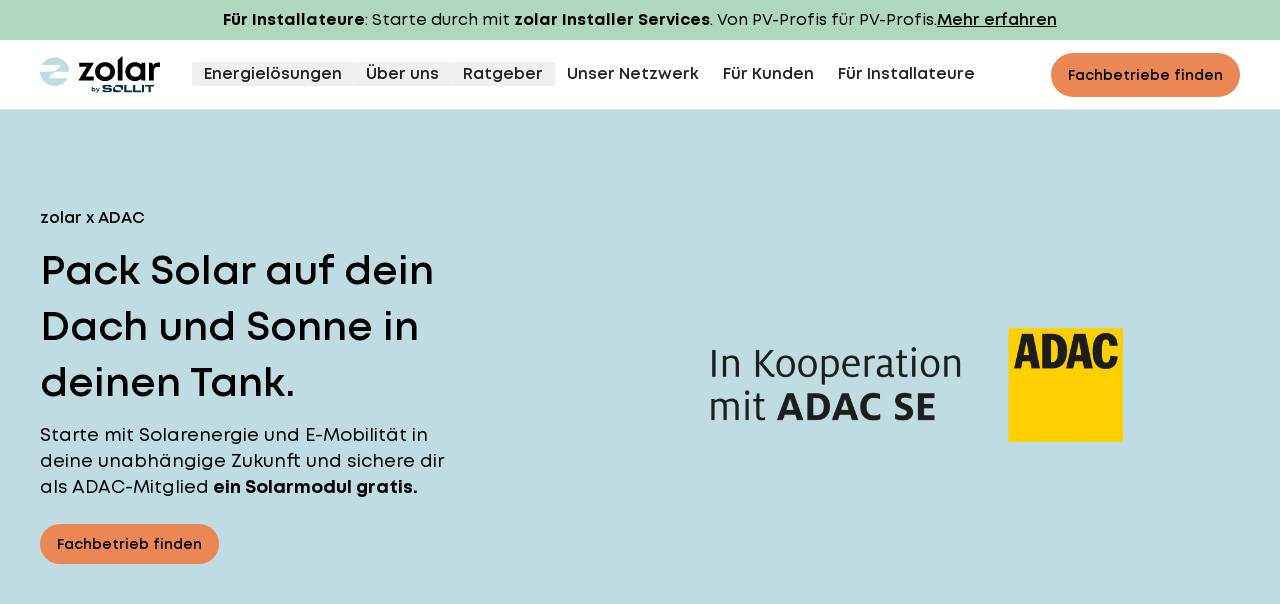

--- FILE ---
content_type: text/html; charset=utf-8
request_url: https://www.zolar.de/lp/adac
body_size: 17227
content:
<!DOCTYPE html><html class="scroll-smooth"><head><meta charSet="utf-8" data-next-head=""/><meta content="width=device-width, initial-scale=1.0" name="viewport" data-next-head=""/><meta name="referrer" content="unsafe-url" data-next-head=""/><link rel="preload" href="https://static.zolar.de/fonts/montV2/zolarMont-Bold.woff2" as="font" type="font/woff2" crossorigin="anonymous" data-next-head=""/><link rel="preload" href="https://static.zolar.de/fonts/montV2/zolarMont-Regular.woff2" as="font" type="font/woff2" crossorigin="anonymous" data-next-head=""/><link rel="preload" href="https://static.zolar.de/fonts/montV2/zolarMont-SemiBold.woff2" as="font" type="font/woff2" crossorigin="anonymous" data-next-head=""/><meta content="ie=edge" http-equiv="x-ua-compatible" data-next-head=""/><title data-next-head="">Sonne tanken – mit zolar und dem ADAC | zolar</title><meta name="description" content="Gemeinsam mit dem ADAC entwickeln wir kostengünstige und einfache Lösungen für deinen Umstieg auf Solarenergie. Entdecke unsere Partnerschaft." class="yoast-seo-meta-tag" data-next-head=""/><meta name="robots" content="noindex, nofollow" data-next-head=""/><meta property="og:locale" content="en_US" class="yoast-seo-meta-tag" data-next-head=""/><meta property="og:type" content="article" class="yoast-seo-meta-tag" data-next-head=""/><meta property="og:title" content="Sonne tanken – mit zolar und dem ADAC" class="yoast-seo-meta-tag" data-next-head=""/><meta property="og:description" content="Gemeinsam mit dem ADAC entwickeln wir kostengünstige und einfache Lösungen für deinen Umstieg auf Solarenergie. Entdecke unsere Partnerschaft." class="yoast-seo-meta-tag" data-next-head=""/><meta property="og:url" content="https://www.zolar.de/lp/adac" class="yoast-seo-meta-tag" data-next-head=""/><meta property="og:site_name" content="zolar" class="yoast-seo-meta-tag" data-next-head=""/><meta property="article:publisher" content="https://www.facebook.com/zolarDE" class="yoast-seo-meta-tag" data-next-head=""/><meta property="article:modified_time" content="2024-03-04T13:53:45+00:00" class="yoast-seo-meta-tag" data-next-head=""/><meta property="og:image" content="https://www.zolar.de/wpu/2022/04/ZOLAR_Tag_028083-EDIT.jpg" class="yoast-seo-meta-tag" data-next-head=""/><meta property="og:image:width" content="2048" class="yoast-seo-meta-tag" data-next-head=""/><meta property="og:image:height" content="1393" class="yoast-seo-meta-tag" data-next-head=""/><meta property="og:image:type" content="image/jpeg" class="yoast-seo-meta-tag" data-next-head=""/><meta name="twitter:card" content="summary_large_image" class="yoast-seo-meta-tag" data-next-head=""/><meta name="twitter:site" content="@zolar_de" class="yoast-seo-meta-tag" data-next-head=""/><meta name="twitter:label1" content="Est. reading time" class="yoast-seo-meta-tag" data-next-head=""/><meta name="twitter:data1" content="1 minute" class="yoast-seo-meta-tag" data-next-head=""/><link href="/apple-touch-icon.png" rel="apple-touch-icon" data-next-head=""/><link href="/favicon/favicon-32x32.png" rel="icon" sizes="32x32" type="image/png" data-next-head=""/><link href="/favicon/favicon-16x16.png" rel="icon" sizes="16x16" type="image/png" data-next-head=""/><link href="/favicon/site.webmanifest" rel="manifest" data-next-head=""/><link href="/favicon.ico" rel="shortcut icon" data-next-head=""/><link color="#000000" href="/favicon/safari-pinned-tab.svg" rel="mask-icon" data-next-head=""/><meta content="#bedce1" name="msapplication-TileColor" data-next-head=""/><meta content="/favicon/browserconfig.xml" name="msapplication-config" data-next-head=""/><meta content="#ffffff" name="theme-color" data-next-head=""/><link rel="preload" href="/_next/static/css/2443eb4b72f950d6.css" as="style"/><link rel="preload" href="/_next/static/css/bc1ff3e1ef3abd4c.css" as="style"/><script type="application/ld+json" class="yoast-schema-graph" data-next-head="">{"@context":"https://schema.org","@graph":[{"@type":"WebPage","@id":"https://www.zolar.de/lp/adac","url":"https://www.zolar.de/lp/adac","name":"Sonne tanken – mit zolar und dem ADAC | zolar","isPartOf":{"@id":"www.zolar.de/#website"},"primaryImageOfPage":{"@id":"https://www.zolar.de/lp/adac#primaryimage"},"image":{"@id":"https://www.zolar.de/lp/adac#primaryimage"},"thumbnailUrl":"https://www.zolar.de/wpu/2022/04/ZOLAR_Tag_028083-EDIT.jpg","datePublished":"2023-01-20T10:54:05+00:00","dateModified":"2024-03-04T13:53:45+00:00","description":"Gemeinsam mit dem ADAC entwickeln wir kostengünstige und einfache Lösungen für deinen Umstieg auf Solarenergie. Entdecke unsere Partnerschaft.","breadcrumb":{"@id":"https://www.zolar.de/lp/adac#breadcrumb"},"inLanguage":"en-US","potentialAction":[{"@type":"ReadAction","target":["https://www.zolar.de/lp/adac"]}]},{"@type":"ImageObject","inLanguage":"en-US","@id":"https://www.zolar.de/lp/adac#primaryimage","url":"https://www.zolar.de/wpu/2022/04/ZOLAR_Tag_028083-EDIT.jpg","contentUrl":"https://www.zolar.de/wpu/2022/04/ZOLAR_Tag_028083-EDIT.jpg","width":2048,"height":1393,"caption":"E-Auto wird mit Solarstrom geladen - Warum sinkt die Einspeisevergütung?"},{"@type":"BreadcrumbList","@id":"https://www.zolar.de/lp/adac#breadcrumb","itemListElement":[{"@type":"ListItem","position":1,"name":"Home","item":"https://www.zolar.de/"},{"@type":"ListItem","position":2,"name":"Sonne tanken – mit zolar und dem ADAC"}]},{"@type":"WebSite","@id":"www.zolar.de/#website","url":"www.zolar.de/","name":"zolar","description":"","publisher":{"@id":"www.zolar.de/#organization"},"potentialAction":[{"@type":"SearchAction","target":{"@type":"EntryPoint","urlTemplate":"www.zolar.de/?s={search_term_string}"},"query-input":{"@type":"PropertyValueSpecification","valueRequired":true,"valueName":"search_term_string"}}],"inLanguage":"en-US"},{"@type":"Organization","@id":"www.zolar.de/#organization","name":"zolar","url":"www.zolar.de/","logo":{"@type":"ImageObject","inLanguage":"en-US","@id":"www.zolar.de/#/schema/logo/image/","url":"https://www.zolar.de/wpu/2022/04/logo.png","contentUrl":"https://www.zolar.de/wpu/2022/04/logo.png","width":512,"height":128,"caption":"zolar"},"image":{"@id":"www.zolar.de/#/schema/logo/image/"},"sameAs":["https://www.facebook.com/zolarDE","https://x.com/zolar_de","https://www.instagram.com/zolar_de/","https://www.linkedin.com/company/zolar-gmbh","https://pin.it/2Y9WMp0","https://www.youtube.com/channel/UCQndDeM4dADXSqa2q8iSavg"],"aggregateRating":{"@type":"AggregateRating","ratingValue":1.29,"reviewCount":21}}]}</script><link rel="stylesheet" href="/_next/static/css/2443eb4b72f950d6.css" data-n-g=""/><link rel="stylesheet" href="/_next/static/css/bc1ff3e1ef3abd4c.css" data-n-p=""/><noscript data-n-css=""></noscript><script defer="" noModule="" src="/_next/static/chunks/polyfills-42372ed130431b0a.js"></script><script src="https://cloud.ccm19.de/app.js?apiKey=6aa55192624cc927f63a2330a46913d902ddcb173158a2a3&amp;domain=68483df42a3b264a2d042742&amp;random=87654" referrerPolicy="origin" defer="" data-nscript="beforeInteractive"></script><script src="/_next/static/chunks/webpack-e46b16c48f8ac06a.js" defer=""></script><script src="/_next/static/chunks/framework-acd67e14855de5a2.js" defer=""></script><script src="/_next/static/chunks/main-5dcf6d7c4e2173b7.js" defer=""></script><script src="/_next/static/chunks/pages/_app-b53244e7a3f6cab7.js" defer=""></script><script src="/_next/static/chunks/07c2d338-81f7f8e066a62384.js" defer=""></script><script src="/_next/static/chunks/872-161ac0ffccfd6bc8.js" defer=""></script><script src="/_next/static/chunks/408-1ca5a2f557f96806.js" defer=""></script><script src="/_next/static/chunks/865-8a6a152c0219f378.js" defer=""></script><script src="/_next/static/chunks/520-a62e5e26653a3807.js" defer=""></script><script src="/_next/static/chunks/356-da03a9dc446be1ea.js" defer=""></script><script src="/_next/static/chunks/272-883b9965248523af.js" defer=""></script><script src="/_next/static/chunks/730-1f1070e1e23cd97a.js" defer=""></script><script src="/_next/static/chunks/743-7acc5969f533caea.js" defer=""></script><script src="/_next/static/chunks/535-f11513b1a75762cf.js" defer=""></script><script src="/_next/static/chunks/44-54f7773ae730d2a6.js" defer=""></script><script src="/_next/static/chunks/480-16670ea087a7a6ab.js" defer=""></script><script src="/_next/static/chunks/686-f6eee10387576b24.js" defer=""></script><script src="/_next/static/chunks/836-1b38979e94f5886a.js" defer=""></script><script src="/_next/static/chunks/pages/%5B...slug%5D-17109736811a9f48.js" defer=""></script><script src="/_next/static/2w6NBmACC2EwlghTSLb2-/_buildManifest.js" defer=""></script><script src="/_next/static/2w6NBmACC2EwlghTSLb2-/_ssgManifest.js" defer=""></script></head><body><link rel="preload" as="image" href="/images/navbar/zolar_by_sollit_white.svg"/><link rel="preconnect" href="https://dev.visualwebsiteoptimizer.com"/><div id="__next"><script type="text/javascript" id="vwoCode">window._vwo_code||(function(){var account_id=706957,version=2.1,settings_tolerance=2000,hide_element='body',hide_element_style='opacity:0 !important;filter:alpha(opacity=0) !important;background:none !important',f=false,w=window,d=document,v=d.querySelector('#vwoCode'),cK='_vwo_'+account_id+'_settings',cc={};try{var c=JSON.parse(localStorage.getItem('_vwo_'+account_id+'_config'));cc=c&&typeof c==='object'?c:{}}catch(e){}var stT=cc.stT==='session'?w.sessionStorage:w.localStorage;code={nonce:v&&v.nonce,use_existing_jquery:function(){return typeof use_existing_jquery!=='undefined'?use_existing_jquery:undefined},library_tolerance:function(){return typeof library_tolerance!=='undefined'?library_tolerance:undefined},settings_tolerance:function(){return cc.sT||settings_tolerance},hide_element_style:function(){return'{'+(cc.hES||hide_element_style)+'}'},hide_element:function(){if(performance.getEntriesByName('first-contentful-paint')[0]){return''}return typeof cc.hE==='string'?cc.hE:hide_element},getVersion:function(){return version},finish:function(e){if(!f){f=true;var t=d.getElementById('_vis_opt_path_hides');if(t)t.parentNode.removeChild(t);if(e)(new Image).src='https://dev.visualwebsiteoptimizer.com/ee.gif?a='+account_id+e}},finished:function(){return f},addScript:function(e){var t=d.createElement('script');t.type='text/javascript';if(e.src){t.src=e.src}else{t.text=e.text}v&&t.setAttribute('nonce',v.nonce);d.getElementsByTagName('head')[0].appendChild(t)},load:function(e,t){var n=this.getSettings(),i=d.createElement('script'),r=this;t=t||{};if(n){i.textContent=n;d.getElementsByTagName('head')[0].appendChild(i);if(!w.VWO||VWO.caE){stT.removeItem(cK);r.load(e)}}else{var o=new XMLHttpRequest;o.open('GET',e,true);o.withCredentials=!t.dSC;o.responseType=t.responseType||'text';o.onload=function(){if(t.onloadCb){return t.onloadCb(o,e)}if(o.status===200||o.status===304){w._vwo_code.addScript({text:o.responseText})}else{w._vwo_code.finish('&e=loading_failure:'+e)}};o.onerror=function(){if(t.onerrorCb){return t.onerrorCb(e)}w._vwo_code.finish('&e=loading_failure:'+e)};o.send()}},getSettings:function(){try{var e=stT.getItem(cK);if(!e){return}e=JSON.parse(e);if(Date.now()>e.e){stT.removeItem(cK);return}return e.s}catch(e){return}},init:function(){if(d.URL.indexOf('__vwo_disable__')>-1)return;var e=this.settings_tolerance();w._vwo_settings_timer=setTimeout(function(){w._vwo_code.finish();stT.removeItem(cK)},e);var t;if(this.hide_element()!=='body'){t=d.createElement('style');var n=this.hide_element(),i=n?n+this.hide_element_style():'',r=d.getElementsByTagName('head')[0];t.setAttribute('id','_vis_opt_path_hides');v&&t.setAttribute('nonce',v.nonce);t.setAttribute('type','text/css');if(t.styleSheet)t.styleSheet.cssText=i;else t.appendChild(d.createTextNode(i));r.appendChild(t)}else{t=d.getElementsByTagName('head')[0];var i=d.createElement('div');i.style.cssText='z-index:2147483647!important;position:fixed!important;left:0!important;top:0!important;width:100%!important;height:100%!important;background:white!important;';i.setAttribute('id','_vis_opt_path_hides');i.classList.add('_vis_hide_layer');t.parentNode.insertBefore(i,t.nextSibling)}var o=window._vis_opt_url||d.URL,s='https://dev.visualwebsiteoptimizer.com/j.php?a='+account_id+'&u='+encodeURIComponent(o)+'&vn='+version;if(w.location.search.indexOf('_vwo_xhr')!==-1){this.addScript({src:s})}else{this.load(s+'&x=true')}}};w._vwo_code=code;code.init()})();(function(){var i=window;function t(){if(i._vwo_code){var e=t.hidingStyle=document.getElementById('_vis_opt_path_hides')||t.hidingStyle;if(!i._vwo_code.finished()&&!_vwo_code.libExecuted&&(!i.VWO||!VWO.dNR)){if(!document.getElementById('_vis_opt_path_hides')){document.getElementsByTagName('head')[0].appendChild(e)}requestAnimationFrame(t)}}}t()});</script><div class="z-50 py-2 antialiased bg-leaf-500" id="header-banner"><div class="px-4 sm:px-6"><div class="mx-auto max-w-container flex flex-col md:flex-row gap-x-5 gap-y-2 md:justify-center md:items-baseline"><p class="text-base font-normal leading-normal"><span class="rich-text"><b>Für Installateure</b>: Starte durch mit <b>zolar Installer Services</b>. Von PV-Profis für PV-Profis.<b></b></span></p><div class="shrink-0"><a class="banner-cta-button antialiased inline-block leading-normal group font-semibold text-base" href="https://zolar.com/" itemProp="item"><span class="inline-flex items-baseline gap-x-2.5"><i class="h-[1em] shrink-0 translate-y-[.12em] bg-current transition-transform duration-300 group-hover:translate-x-[.2em] icon-[arrow-right]"></i><span><span class="bg-gradient-to-r from-current to-current bg-[length:0_1px] bg-[position:0_100%] bg-no-repeat transition-[background-size] duration-300 group-hover:bg-[length:100%_1px]" itemProp="name"><u>Mehr erfahren<u></u></u></span></span></span></a></div></div></div></div><header class="sticky top-0 z-50 border-b border-dark-3 bg-white"><nav class="mx-auto flex min-h-16 w-full max-w-7xl items-center justify-between px-4 py-[10px] sm:px-10 lg:py-0" aria-label="Global"><a class="rounded-sm antialiased inline-block leading-normal group font-semibold text-lg" href="/" itemProp="item"><span class="sr-only">zolar logo</span><div class="min-h-[20px] w-[94px] sm:w-[120px]"><img alt="zolar logo" loading="lazy" width="120" height="20" decoding="async" data-nimg="1" class="w-full h-auto" style="color:transparent" src="/images/navbar/zolar_by_sollit.svg"/></div></a><div class="flex lg:hidden"><a class="mx-6 min-h-11 focus:outline-none lg:hidden button-primary button-on-light button-md !leading-[1rem] !py-2 !px-4" href="/anfrage"><span>Fachbetriebe finden</span></a><button type="button" class="-m-2.5 inline-flex items-center justify-center rounded-4xl p-2.5"><span class="sr-only">Open main menu</span><div class="flex h-6 w-6 flex-wrap items-center"><span class="h-0.5 w-full rounded-xs bg-current text-icon-dark-primary transition duration-300 ease-[ease] group-hover:text-accent"></span><span class="h-0.5 w-full rounded-xs bg-current text-icon-dark-primary transition duration-300 ease-[ease] group-hover:text-accent"></span><span class="h-0.5 w-full rounded-xs bg-current text-icon-dark-primary transition duration-300 ease-[ease] group-hover:text-accent"></span></div></button></div><div class="ml-8 hidden lg:flex"><div class="relative" data-headlessui-state=""><div class="pb-[1px]"><button class="!leading-6 !text-static-lg-semibold relative my-[22px] h-[24px] flex items-center gap-x-1 px-3 font-medium text-dark-primary cursor-pointer focus:outline-none rounded-sm border-none" type="button" aria-expanded="false" data-headlessui-state="">Energielösungen</button></div></div><span hidden="" style="position:fixed;top:1px;left:1px;width:1px;height:0;padding:0;margin:-1px;overflow:hidden;clip:rect(0, 0, 0, 0);white-space:nowrap;border-width:0;display:none"></span><div class="relative" data-headlessui-state=""><div class="pb-[1px]"><button class="!leading-6 !text-static-lg-semibold relative my-[22px] h-[24px] flex items-center gap-x-1 px-3 font-medium text-dark-primary cursor-pointer focus:outline-none rounded-sm border-none" type="button" aria-expanded="false" data-headlessui-state="">Über uns</button></div></div><span hidden="" style="position:fixed;top:1px;left:1px;width:1px;height:0;padding:0;margin:-1px;overflow:hidden;clip:rect(0, 0, 0, 0);white-space:nowrap;border-width:0;display:none"></span><div class="relative" data-headlessui-state=""><div class="pb-[1px]"><button class="!leading-6 !text-static-lg-semibold relative my-[22px] h-[24px] flex items-center gap-x-1 px-3 font-medium text-dark-primary cursor-pointer focus:outline-none rounded-sm border-none" type="button" aria-expanded="false" data-headlessui-state="">Ratgeber</button></div></div><span hidden="" style="position:fixed;top:1px;left:1px;width:1px;height:0;padding:0;margin:-1px;overflow:hidden;clip:rect(0, 0, 0, 0);white-space:nowrap;border-width:0;display:none"></span><a class="!leading-6 !text-static-lg-semibold relative my-[22px] h-[24px] flex items-center gap-x-1 px-3 font-medium text-dark-primary cursor-pointer focus:outline-none rounded-sm border-none hover:underline antialiased inline-block leading-normal group font-semibold text-lg" href="/installateur-netzwerk" itemProp="item">Unser Netzwerk</a><a class="!leading-6 !text-static-lg-semibold relative my-[22px] h-[24px] flex items-center gap-x-1 px-3 font-medium text-dark-primary cursor-pointer focus:outline-none rounded-sm border-none hover:underline antialiased inline-block leading-normal group font-semibold text-lg" href="/fuerkunden" itemProp="item">Für Kunden</a><a class="!leading-6 !text-static-lg-semibold relative my-[22px] h-[24px] flex items-center gap-x-1 px-3 font-medium text-dark-primary cursor-pointer focus:outline-none rounded-sm border-none hover:underline antialiased inline-block leading-normal group font-semibold text-lg" href="https://zolar.com/" rel="noopener noreferrer" target="_blank" itemProp="item">Für Installateure</a></div><span hidden="" style="position:fixed;top:1px;left:1px;width:1px;height:0;padding:0;margin:-1px;overflow:hidden;clip:rect(0, 0, 0, 0);white-space:nowrap;border-width:0;display:none"></span><div class="hidden items-center lg:flex lg:flex-1 lg:justify-end"><a class="min-h-11 button-primary button-on-light button-md !leading-[1rem] !py-2 !px-4" href="/anfrage"><span>Fachbetriebe finden</span></a></div></nav><span hidden="" style="position:fixed;top:1px;left:1px;width:1px;height:0;padding:0;margin:-1px;overflow:hidden;clip:rect(0, 0, 0, 0);white-space:nowrap;border-width:0;display:none"></span></header><main><article class="mx-auto max-w-screen-lg"><div class="overflow-hidden antialiased rounded-br-md md:rounded-br-xl bg-primary text-black" id="pack-solar-auf-dein-dach-und-sonne-in-deinen-tank"><div class="TeaserXXL_teaser-xxl-container-grid___p2rA grid w-full grid-flow-row-dense"><figure class="relative col-start-[full] col-end-[full] before:block before:pb-[calc(2/3*100%)] md:col-start-[center] md:col-end-[full] md:before:pb-0"><div class="absolute inset-0 h-full w-full p-6 sm:p-10 md:p-14"><div class="relative h-full w-full"><span style="box-sizing:border-box;display:block;overflow:hidden;width:initial;height:initial;background:none;opacity:1;border:0;margin:0;padding:0;position:absolute;top:0;left:0;bottom:0;right:0"><img alt="" id="display-adac-coop-qf" src="[data-uri]" decoding="async" data-nimg="fill" class="absolute inset-0 h-full w-full object-contain" style="position:absolute;top:0;left:0;bottom:0;right:0;box-sizing:border-box;padding:0;border:none;margin:auto;display:block;width:0;height:0;min-width:100%;max-width:100%;min-height:100%;max-height:100%"/><noscript><img alt="" id="display-adac-coop-qf" loading="lazy" decoding="async" data-nimg="fill" style="position:absolute;top:0;left:0;bottom:0;right:0;box-sizing:border-box;padding:0;border:none;margin:auto;display:block;width:0;height:0;min-width:100%;max-width:100%;min-height:100%;max-height:100%" class="absolute inset-0 h-full w-full object-contain" sizes="100vw" srcSet="/_next/image?url=https%3A%2F%2Fwww.zolar.de%2Fwpu%2F2023%2F01%2Fdisplay-adac-coop-qf.png&amp;w=640&amp;q=75 640w, /_next/image?url=https%3A%2F%2Fwww.zolar.de%2Fwpu%2F2023%2F01%2Fdisplay-adac-coop-qf.png&amp;w=750&amp;q=75 750w, /_next/image?url=https%3A%2F%2Fwww.zolar.de%2Fwpu%2F2023%2F01%2Fdisplay-adac-coop-qf.png&amp;w=828&amp;q=75 828w, /_next/image?url=https%3A%2F%2Fwww.zolar.de%2Fwpu%2F2023%2F01%2Fdisplay-adac-coop-qf.png&amp;w=1080&amp;q=75 1080w, /_next/image?url=https%3A%2F%2Fwww.zolar.de%2Fwpu%2F2023%2F01%2Fdisplay-adac-coop-qf.png&amp;w=1200&amp;q=75 1200w, /_next/image?url=https%3A%2F%2Fwww.zolar.de%2Fwpu%2F2023%2F01%2Fdisplay-adac-coop-qf.png&amp;w=1920&amp;q=75 1920w, /_next/image?url=https%3A%2F%2Fwww.zolar.de%2Fwpu%2F2023%2F01%2Fdisplay-adac-coop-qf.png&amp;w=2048&amp;q=75 2048w, /_next/image?url=https%3A%2F%2Fwww.zolar.de%2Fwpu%2F2023%2F01%2Fdisplay-adac-coop-qf.png&amp;w=3840&amp;q=75 3840w" src="/_next/image?url=https%3A%2F%2Fwww.zolar.de%2Fwpu%2F2023%2F01%2Fdisplay-adac-coop-qf.png&amp;w=3840&amp;q=75"/></noscript></span></div></div></figure><div class="col-start-[content] col-end-[content] pb-16 pt-12 md:col-start-[content] md:col-end-[paddedcenter] md:pb-24 md:pt-16 lg:pt-24 2xl:pt-28"><p class="text-subheadline-3 mb-3"><span class="rich-text">zolar x ADAC</span></p><h2 class="text-headline-1 [hyphens:auto]"><span class="rich-text">Pack Solar auf dein Dach und Sonne in deinen Tank.</span></h2><div class="mt-3 space-y-6"><p class="text-body-1-regular" id=""><span class="rich-text">Starte mit Solarenergie und E-Mobilität in deine unabhängige Zukunft und sichere dir als ADAC-Mitglied<strong> ein Solarmodul gratis.</strong></span></p><a class="button-primary button-on-light button-md !leading-[1rem] !py-2 !px-4" href="/anfrage"><span>Fachbetrieb finden</span></a></div></div></div></div><div class="min-h-[20px] w-full bg-transparent h-m sm:h-m-sm hd:h-m-hd"></div><div class="text-center antialiased bg-white" id="gemeinsam-fuer-eine-gruenere-zukunft"><div class="px-4 sm:px-6"><div class="mx-auto max-w-container lg:grid lg:grid-cols-12 lg:gap-x-5"><div class="col-span-12 grid"><p class="text-subheadline-3 mb-3 md:mb-4"><span class="rich-text">Emissionsfreie und kostengünstige Mobilität</span></p><h2 class="text-headline-1 [hyphens:auto]"><span class="rich-text">Gemeinsam für eine grünere Zukunft</span></h2><div class="mt-3 space-y-3 md:mt-4 md:space-y-4"><p class="text-body-1-regular" id=""><span class="rich-text">Gemeinsam mit der ADAC SE starten wir im Rahmen unserer exklusiven Partnerschaft die Photovoltaik-Offensive und vereinen die Themen Solarenergie und Elektromobilität. Erfahre hier mehr darüber, welche Vorteile sich daraus für dich ergeben.</span></p></div></div></div></div></div><div class="min-h-[20px] w-full bg-transparent h-s sm:h-s-sm hd:h-s-hd"></div><div class="px-4 sm:px-6 bg-white"><div class="mx-auto max-w-container-sm"><div class="flex flex-wrap justify-center gap-x-5 gap-y-10 sm:gap-y-14 lg:gap-y-20"><div class="w-[300px] max-w-full px-3 text-center antialiased"><div class="pb-4 pt-5"><div class="mx-auto h-10"><i class="icon-nature-plug-sun icon-thin h-10 bg-black"></i></div></div><h3 class="text-headline-6"><span class="rich-text">Unabhängiger werden</span></h3><p class="text-body-2-regular mt-2"><span class="rich-text">Steigere mit der Kombination aus Solaranlage und E-Mobilität deine Unabhängigkeit ganz einfach auf bis zu 80 Prozent.</span></p></div><div class="w-[300px] max-w-full px-3 text-center antialiased"><div class="pb-4 pt-5"><div class="mx-auto h-10"><i class="icon-nature-solar icon-thin h-10 bg-black"></i></div></div><h3 class="text-headline-6"><span class="rich-text">Ein Solarmodul gratis </span></h3><p class="text-body-2-regular mt-2"><span class="rich-text">Erhalte als ADAC-Mitglied bei Bestellung deiner Solarlösung von zolar ein Solarmodul gratis und spare mehrere Hundert Euro.</span></p></div><div class="w-[300px] max-w-full px-3 text-center antialiased"><div class="pb-4 pt-5"><div class="mx-auto h-10"><i class="icon-hand-holding-seedling icon-thin h-10 bg-black"></i></div></div><h3 class="text-headline-6"><span class="rich-text">Nachhaltigkeit steigern</span></h3><p class="text-body-2-regular mt-2"><span class="rich-text">Vermeide mit deiner Anlage rund vier Tonnen CO<sub>2</sub> pro Jahr – das entspricht einer Strecke von 19.000 Kilometern mit einem Benziner.</span></p></div></div></div></div><div class="min-h-[20px] w-full bg-transparent h-m sm:h-m-sm hd:h-m-hd"></div><div class="overflow-hidden antialiased rounded-none bg-mist-300 text-black" id="in-drei-schritten-zu-deinem-gratis-solarmodul"><div class="TeaserXXL_teaser-xxl-container-grid___p2rA grid w-full grid-flow-row-dense"><figure class="relative col-start-[full] col-end-[full] before:block before:pb-[calc(2/3*100%)] md:col-start-[center] md:col-end-[full] md:before:pb-0"><div class="absolute inset-0 h-full w-full"><div class="relative h-full w-full"><span style="box-sizing:border-box;display:block;overflow:hidden;width:initial;height:initial;background:none;opacity:1;border:0;margin:0;padding:0;position:absolute;top:0;left:0;bottom:0;right:0"><img alt="" id="231018-adac-module-02" src="[data-uri]" decoding="async" data-nimg="fill" class="absolute inset-0 h-full w-full object-cover" style="position:absolute;top:0;left:0;bottom:0;right:0;box-sizing:border-box;padding:0;border:none;margin:auto;display:block;width:0;height:0;min-width:100%;max-width:100%;min-height:100%;max-height:100%"/><noscript><img alt="" id="231018-adac-module-02" loading="lazy" decoding="async" data-nimg="fill" style="position:absolute;top:0;left:0;bottom:0;right:0;box-sizing:border-box;padding:0;border:none;margin:auto;display:block;width:0;height:0;min-width:100%;max-width:100%;min-height:100%;max-height:100%" class="absolute inset-0 h-full w-full object-cover" sizes="100vw" srcSet="/_next/image?url=https%3A%2F%2Fwww.zolar.de%2Fwpu%2F2023%2F01%2F231018-adac-module-02.jpg&amp;w=640&amp;q=75 640w, /_next/image?url=https%3A%2F%2Fwww.zolar.de%2Fwpu%2F2023%2F01%2F231018-adac-module-02.jpg&amp;w=750&amp;q=75 750w, /_next/image?url=https%3A%2F%2Fwww.zolar.de%2Fwpu%2F2023%2F01%2F231018-adac-module-02.jpg&amp;w=828&amp;q=75 828w, /_next/image?url=https%3A%2F%2Fwww.zolar.de%2Fwpu%2F2023%2F01%2F231018-adac-module-02.jpg&amp;w=1080&amp;q=75 1080w, /_next/image?url=https%3A%2F%2Fwww.zolar.de%2Fwpu%2F2023%2F01%2F231018-adac-module-02.jpg&amp;w=1200&amp;q=75 1200w, /_next/image?url=https%3A%2F%2Fwww.zolar.de%2Fwpu%2F2023%2F01%2F231018-adac-module-02.jpg&amp;w=1920&amp;q=75 1920w, /_next/image?url=https%3A%2F%2Fwww.zolar.de%2Fwpu%2F2023%2F01%2F231018-adac-module-02.jpg&amp;w=2048&amp;q=75 2048w, /_next/image?url=https%3A%2F%2Fwww.zolar.de%2Fwpu%2F2023%2F01%2F231018-adac-module-02.jpg&amp;w=3840&amp;q=75 3840w" src="/_next/image?url=https%3A%2F%2Fwww.zolar.de%2Fwpu%2F2023%2F01%2F231018-adac-module-02.jpg&amp;w=3840&amp;q=75"/></noscript></span></div></div></figure><div class="col-start-[content] col-end-[content] pb-16 pt-12 md:col-start-[content] md:col-end-[paddedcenter] md:pb-24 md:pt-16 lg:pt-24 2xl:pt-28"><p class="text-subheadline-3 mb-3"><span class="rich-text">Exklusiv für ADAC-Mitglieder</span></p><h2 class="text-headline-1 [hyphens:auto]"><span class="rich-text">In drei Schritten zu deinem gratis Solarmodul</span></h2><div class="mt-3 space-y-6"><div class="List_list-block__O77co"><ol class="text-base leading-normal space-y-1 ">
<li>Gib über das Formular auf <a href="https://www.zolar.de/adac">dieser Seite</a> <strong>deine Daten</strong> ein.</li>

<li>Wir <strong>prüfen deine Angaben</strong> und bewerten, ob sich dein Eigenheim für die Installation einer PV-Anlage eignet. Daraufhin erhältst du deinen kostenlosen Zugang zum zolar Online-Konfigurator.</li>

<li>Plane deine <strong>bedarfsgerechte Solarlösung.</strong> Dein gratis Solarmodul wird automatisch im Angebot hinterlegt und vom Gesamtpreis abgezogen.</li>
</ol></div><a class="button-primary button-on-light button-md !leading-[1rem] !py-2 !px-4" href="/anfrage"><span>Fachbetrieb finden</span></a></div></div></div></div><div class="min-h-[20px] w-full bg-transparent h-s sm:h-s-sm hd:h-s-hd"></div><div class="overflow-hidden antialiased rounded-tl-md md:rounded-tl-xl bg-white text-black" id="sonne-tanken-mit-zolar-und-dem-adac"><div class="TeaserXXL_teaser-xxl-container-grid___p2rA grid w-full grid-flow-row-dense"><figure class="relative col-start-[full] col-end-[full] before:block before:pb-[calc(2/3*100%)] md:col-start-[center] md:col-end-[full] md:before:pb-0"><div class="absolute inset-0 h-full w-full p-6 sm:p-10 md:p-14"><div class="relative h-full w-full"><span style="box-sizing:border-box;display:block;overflow:hidden;width:initial;height:initial;background:none;opacity:1;border:0;margin:0;padding:0;position:absolute;top:0;left:0;bottom:0;right:0"><img alt="" id="230120-zolar-wallbox-cluster" src="[data-uri]" decoding="async" data-nimg="fill" class="absolute inset-0 h-full w-full object-contain" style="position:absolute;top:0;left:0;bottom:0;right:0;box-sizing:border-box;padding:0;border:none;margin:auto;display:block;width:0;height:0;min-width:100%;max-width:100%;min-height:100%;max-height:100%"/><noscript><img alt="" id="230120-zolar-wallbox-cluster" loading="lazy" decoding="async" data-nimg="fill" style="position:absolute;top:0;left:0;bottom:0;right:0;box-sizing:border-box;padding:0;border:none;margin:auto;display:block;width:0;height:0;min-width:100%;max-width:100%;min-height:100%;max-height:100%" class="absolute inset-0 h-full w-full object-contain" sizes="100vw" srcSet="/_next/image?url=https%3A%2F%2Fwww.zolar.de%2Fwpu%2F2023%2F01%2F230120-zolar-wallbox-cluster.png&amp;w=640&amp;q=75 640w, /_next/image?url=https%3A%2F%2Fwww.zolar.de%2Fwpu%2F2023%2F01%2F230120-zolar-wallbox-cluster.png&amp;w=750&amp;q=75 750w, /_next/image?url=https%3A%2F%2Fwww.zolar.de%2Fwpu%2F2023%2F01%2F230120-zolar-wallbox-cluster.png&amp;w=828&amp;q=75 828w, /_next/image?url=https%3A%2F%2Fwww.zolar.de%2Fwpu%2F2023%2F01%2F230120-zolar-wallbox-cluster.png&amp;w=1080&amp;q=75 1080w, /_next/image?url=https%3A%2F%2Fwww.zolar.de%2Fwpu%2F2023%2F01%2F230120-zolar-wallbox-cluster.png&amp;w=1200&amp;q=75 1200w, /_next/image?url=https%3A%2F%2Fwww.zolar.de%2Fwpu%2F2023%2F01%2F230120-zolar-wallbox-cluster.png&amp;w=1920&amp;q=75 1920w, /_next/image?url=https%3A%2F%2Fwww.zolar.de%2Fwpu%2F2023%2F01%2F230120-zolar-wallbox-cluster.png&amp;w=2048&amp;q=75 2048w, /_next/image?url=https%3A%2F%2Fwww.zolar.de%2Fwpu%2F2023%2F01%2F230120-zolar-wallbox-cluster.png&amp;w=3840&amp;q=75 3840w" src="/_next/image?url=https%3A%2F%2Fwww.zolar.de%2Fwpu%2F2023%2F01%2F230120-zolar-wallbox-cluster.png&amp;w=3840&amp;q=75"/></noscript></span></div></div></figure><div class="col-start-[content] col-end-[content] pb-16 pt-12 md:col-start-[content] md:col-end-[paddedcenter] md:pb-24 md:pt-16 lg:pt-24 2xl:pt-28"><p class="text-subheadline-3 mb-3"><span class="rich-text">Umstieg auf Solarenergie</span></p><h2 class="text-headline-1 [hyphens:auto]"><span class="rich-text">Sonne tanken – mit zolar und dem ADAC</span></h2><div class="mt-3 space-y-6"><p class="text-body-1-regular" id=""><span class="rich-text">Das Zusammenspiel aus Photovoltaik und E-Mobilität birgt großes Potenzial für deine grüne Zukunft. Wir möchten beide Technologien in Einklang bringen und auch dich von den Kosten- und Klimavorteilen überzeugen.</span></p><p class="text-body-1-regular" id=""><span class="rich-text">Gestalte jetzt deinen Alltag nachhaltiger und unabhängiger – mit einer Solaranlage auf dem Dach und einem E-Auto vor der Tür.</span></p><a class="button-primary button-on-light button-md !leading-[1rem] !py-2 !px-4" href="/anfrage"><span>Fachbetrieb finden</span></a></div></div></div></div><div class="antialiased mx-auto w-full max-w-screen-lg px-4 sm:px-10 md:px-8 py-20 md:py-28 bg-white text-black"><div class="w-full rounded-br-5xl grid grid-cols-12 items-center gap-x-6 gap-y-9"><div class="col-start-1 col-end-[-1] md:col-start-2 md:col-end-7"><p class="text-headline-2 [hyphens:auto] mx-auto max-w-[30ch] text-center md:mx-0 md:text-left"><span class="rich-text">Nimm deine Zukunft selbst in die Hand.</span></p></div><div class="col-start-1 col-end-[-1] md:col-start-7 md:col-end-[-2] flex flex-col items-center gap-x-6 gap-y-9 md:flex-row md:justify-end"><div class="md:mx-auto"><a class="button-primary button-on-light button-md !leading-[1rem] !py-2 !px-4" href="/adac" color="black"><span>Ersparnis berechnen</span></a></div><div class="relative h-16 w-16 shrink-0 md:h-24 md:w-24"></div></div></div></div></article></main><footer class="Footer_footer__azdd9 color-black rounded-tr-4xl bg-primary pb-40 sm:rounded-tr-5xl sm:pb-20"><div class="px-4 sm:px-6 h-full"><div class="mx-auto max-w-container-lg h-full"><div class="w-full bg-transparent pt-8 text-black"></div><nav class="grid grid-cols-1 py-16 sm:grid-cols-3 md:grid-cols-4"><div class="col-span-full w-full mb-16 md:mb-4 md:col-span-1"><a href="/"><img src="/images/navbar/zolar_by_sollit_white.svg" alt="zolar logo" class="w-[150px]"/></a><p class="pt-4 text-description-1"><span class="rich-text">Eine lebenswerte Erde für alle Menschen.</span></p></div><div class="mb-8 w-full"><p class="text-headline-6 inline-block"><span class="rich-text">Unternehmen</span></p><ul><li class="mt-2 text-sm"><a class="antialiased inline-block leading-normal group font-semibold text-lg" href="/ueber-zolar" itemProp="item"><span class="inline-flex items-baseline gap-x-2.5"><span><span class="bg-gradient-to-r from-current to-current bg-[length:0_1px] bg-[position:0_100%] bg-no-repeat transition-[background-size] duration-300 group-hover:bg-[length:100%_1px]" itemProp="name">Über uns</span></span></span></a></li><li class="mt-2 text-sm"><a class="antialiased inline-block leading-normal group font-semibold text-lg" href="/karriere" itemProp="item"><span class="inline-flex items-baseline gap-x-2.5"><span><span class="bg-gradient-to-r from-current to-current bg-[length:0_1px] bg-[position:0_100%] bg-no-repeat transition-[background-size] duration-300 group-hover:bg-[length:100%_1px]" itemProp="name">Karriere</span></span></span></a></li><li class="mt-2 text-sm"><a class="antialiased inline-block leading-normal group font-semibold text-lg" href="/presse" itemProp="item"><span class="inline-flex items-baseline gap-x-2.5"><span><span class="bg-gradient-to-r from-current to-current bg-[length:0_1px] bg-[position:0_100%] bg-no-repeat transition-[background-size] duration-300 group-hover:bg-[length:100%_1px]" itemProp="name">Presse</span></span></span></a></li><li class="mt-2 text-sm"><a class="antialiased inline-block leading-normal group font-semibold text-lg" href="/kooperationen" itemProp="item"><span class="inline-flex items-baseline gap-x-2.5"><span><span class="bg-gradient-to-r from-current to-current bg-[length:0_1px] bg-[position:0_100%] bg-no-repeat transition-[background-size] duration-300 group-hover:bg-[length:100%_1px]" itemProp="name">Kooperationen</span></span></span></a></li><li class="mt-2 text-sm"><a class="antialiased inline-block leading-normal group font-semibold text-lg" href="/erfahrungen" itemProp="item"><span class="inline-flex items-baseline gap-x-2.5"><span><span class="bg-gradient-to-r from-current to-current bg-[length:0_1px] bg-[position:0_100%] bg-no-repeat transition-[background-size] duration-300 group-hover:bg-[length:100%_1px]" itemProp="name">Referenzen</span></span></span></a></li></ul></div><div class="mb-8 w-full"><p class="text-headline-6 inline-block"><span class="rich-text">Für Kunden</span></p><ul><li class="mt-2 text-sm"><a class="antialiased inline-block leading-normal group font-semibold text-lg" href="/blog/was-bringt-eine-solaranlage-im-winter" itemProp="item"><span class="inline-flex items-baseline gap-x-2.5"><span><span class="bg-gradient-to-r from-current to-current bg-[length:0_1px] bg-[position:0_100%] bg-no-repeat transition-[background-size] duration-300 group-hover:bg-[length:100%_1px]" itemProp="name">Solaranlage im Winter</span></span></span></a></li><li class="mt-2 text-sm"><a class="antialiased inline-block leading-normal group font-semibold text-lg" href="/blog/solaranlage-mehrwertsteuer" itemProp="item"><span class="inline-flex items-baseline gap-x-2.5"><span><span class="bg-gradient-to-r from-current to-current bg-[length:0_1px] bg-[position:0_100%] bg-no-repeat transition-[background-size] duration-300 group-hover:bg-[length:100%_1px]" itemProp="name">Solaranlage Mehrwertsteuer</span></span></span></a></li><li class="mt-2 text-sm"><a class="antialiased inline-block leading-normal group font-semibold text-lg" href="/blog/solarmodule-vergleich" itemProp="item"><span class="inline-flex items-baseline gap-x-2.5"><span><span class="bg-gradient-to-r from-current to-current bg-[length:0_1px] bg-[position:0_100%] bg-no-repeat transition-[background-size] duration-300 group-hover:bg-[length:100%_1px]" itemProp="name">Solarmodule-Vergleich</span></span></span></a></li><li class="mt-2 text-sm"><a class="antialiased inline-block leading-normal group font-semibold text-lg" href="/blog/der-perfekte-photovoltaik-neigungswinkel" itemProp="item"><span class="inline-flex items-baseline gap-x-2.5"><span><span class="bg-gradient-to-r from-current to-current bg-[length:0_1px] bg-[position:0_100%] bg-no-repeat transition-[background-size] duration-300 group-hover:bg-[length:100%_1px]" itemProp="name">Photovoltaik Neigungswinkel</span></span></span></a></li><li class="mt-2 text-sm"><a class="antialiased inline-block leading-normal group font-semibold text-lg" href="/blog/solarmodul-groessen" itemProp="item"><span class="inline-flex items-baseline gap-x-2.5"><span><span class="bg-gradient-to-r from-current to-current bg-[length:0_1px] bg-[position:0_100%] bg-no-repeat transition-[background-size] duration-300 group-hover:bg-[length:100%_1px]" itemProp="name">Solarmodul Größen</span></span></span></a></li><li class="mt-2 text-sm"><a class="antialiased inline-block leading-normal group font-semibold text-lg" href="/blog/solaranlage-kosten" itemProp="item"><span class="inline-flex items-baseline gap-x-2.5"><span><span class="bg-gradient-to-r from-current to-current bg-[length:0_1px] bg-[position:0_100%] bg-no-repeat transition-[background-size] duration-300 group-hover:bg-[length:100%_1px]" itemProp="name">Solaranlage Kosten</span></span></span></a></li><li class="mt-2 text-sm"><a class="antialiased inline-block leading-normal group font-semibold text-lg" href="/blog/stromspeicher-vergleich" itemProp="item"><span class="inline-flex items-baseline gap-x-2.5"><span><span class="bg-gradient-to-r from-current to-current bg-[length:0_1px] bg-[position:0_100%] bg-no-repeat transition-[background-size] duration-300 group-hover:bg-[length:100%_1px]" itemProp="name">Stormspeicher Vergleich</span></span></span></a></li><li class="mt-2 text-sm"><a class="antialiased inline-block leading-normal group font-semibold text-lg" href="/blog" itemProp="item"><span class="inline-flex items-baseline gap-x-2.5"><span><span class="bg-gradient-to-r from-current to-current bg-[length:0_1px] bg-[position:0_100%] bg-no-repeat transition-[background-size] duration-300 group-hover:bg-[length:100%_1px]" itemProp="name">zolar Blog</span></span></span></a></li><li class="mt-2 text-sm"><a class="antialiased inline-block leading-normal group font-semibold text-lg" href="/beratung/faq" itemProp="item"><span class="inline-flex items-baseline gap-x-2.5"><span><span class="bg-gradient-to-r from-current to-current bg-[length:0_1px] bg-[position:0_100%] bg-no-repeat transition-[background-size] duration-300 group-hover:bg-[length:100%_1px]" itemProp="name">FAQ</span></span></span></a></li></ul></div><div class="mb-8 w-full"><p class="text-headline-6 inline-block"><span class="rich-text">Für Installateure</span></p><ul><li class="mt-2 text-sm"><a class="antialiased inline-block leading-normal group font-semibold text-lg" href="https://zolar.com" itemProp="item"><span class="inline-flex items-baseline gap-x-2.5"><span><span class="bg-gradient-to-r from-current to-current bg-[length:0_1px] bg-[position:0_100%] bg-no-repeat transition-[background-size] duration-300 group-hover:bg-[length:100%_1px]" itemProp="name">zolar Installer Services </span></span></span></a></li><li class="mt-2 text-sm"><a class="antialiased inline-block leading-normal group font-semibold text-lg" href="https://portal.zolar.com" itemProp="item"><span class="inline-flex items-baseline gap-x-2.5"><span><span class="bg-gradient-to-r from-current to-current bg-[length:0_1px] bg-[position:0_100%] bg-no-repeat transition-[background-size] duration-300 group-hover:bg-[length:100%_1px]" itemProp="name">Dein Dashboard </span></span></span></a></li></ul></div></nav><div class="flex w-full flex-wrap border-t border-neutral py-12"><div><p class="text-headline-6 pb-2"><span class="rich-text">Folge deiner grünen Energie</span></p><ul class="flex flex-nowrap"><li class="pr-4 even:pt-[1px]"><a class="antialiased inline-block leading-normal group font-semibold text-lg" href="https://www.facebook.com/pg/zolarDE/posts/" rel="noopener noreferrer" target="_blank" itemProp="item"><span class="inline-flex items-baseline gap-x-2.5"><i class="h-6 bg-black icon-facebook"></i></span></a></li><li class="pr-4 even:pt-[1px]"><a class="antialiased inline-block leading-normal group font-semibold text-lg" href="https://www.instagram.com/zolar_de/" rel="noopener noreferrer" target="_blank" itemProp="item"><span class="inline-flex items-baseline gap-x-2.5"><i class="h-6 bg-black icon-instagram"></i></span></a></li><li class="pr-4 even:pt-[1px]"><a class="antialiased inline-block leading-normal group font-semibold text-lg" href="https://twitter.com/zolar_de" rel="noopener noreferrer" target="_blank" itemProp="item"><span class="inline-flex items-baseline gap-x-2.5"><i class="h-6 bg-black icon-twitter"></i></span></a></li><li class="pr-4 even:pt-[1px]"><a class="antialiased inline-block leading-normal group font-semibold text-lg" href="https://www.pinterest.de/zolargmbh/" rel="noopener noreferrer" target="_blank" itemProp="item"><span class="inline-flex items-baseline gap-x-2.5"><i class="h-6 bg-black icon-pinterest"></i></span></a></li><li class="pr-4 even:pt-[1px]"><a class="antialiased inline-block leading-normal group font-semibold text-lg" href="https://www.linkedin.com/company/zolar-gmbh/" rel="noopener noreferrer" target="_blank" itemProp="item"><span class="inline-flex items-baseline gap-x-2.5"><i class="h-6 bg-black icon-linkedin-in"></i></span></a></li><li class="pr-4 even:pt-[1px]"><a class="antialiased inline-block leading-normal group font-semibold text-lg" href="https://www.youtube.com/channel/UCQndDeM4dADXSqa2q8iSavg" rel="noopener noreferrer" target="_blank" itemProp="item"><span class="inline-flex items-baseline gap-x-2.5"><i class="h-6 bg-black icon-youtube"></i></span></a></li></ul></div></div><div class="order-1 flex flex-wrap justify-center py-8 text-black border-t border-neutral pt-16"><div class="mb-4 w-full text-center"><button type="button"><i class="icon-[arrow-up] h-6 bg-black align-top"></i><span class="pl-2 align-top text-base font-bold">Nach oben</span></button></div><div class="w-full"><ul class="text-body-2-regular flex w-full flex-wrap items-center justify-center"><li class="pr-3">2026<!-- --> <span class="rich-text">ZOLAR GmbH</span></li><li>|<span class="px-3"><a class="antialiased inline-block leading-normal group font-normal text-lg" href="/impressum" itemProp="item"><span class="inline-flex items-baseline gap-x-2.5"><span><span class="bg-gradient-to-r from-current to-current bg-[length:0_1px] bg-[position:0_100%] bg-no-repeat transition-[background-size] duration-300 group-hover:bg-[length:100%_1px]" itemProp="name">Impressum</span></span></span></a></span></li><li>|<span class="px-3"><a class="antialiased inline-block leading-normal group font-normal text-lg" href="https://sollit.com/de/privacy-policy/" itemProp="item"><span class="inline-flex items-baseline gap-x-2.5"><span><span class="bg-gradient-to-r from-current to-current bg-[length:0_1px] bg-[position:0_100%] bg-no-repeat transition-[background-size] duration-300 group-hover:bg-[length:100%_1px]" itemProp="name">Datenschutz</span></span></span></a></span></li><li>|<span class="px-3"><a class="antialiased inline-block leading-normal group font-normal text-lg" href="/allgemeine-geschaeftsbedingungen" itemProp="item"><span class="inline-flex items-baseline gap-x-2.5"><span><span class="bg-gradient-to-r from-current to-current bg-[length:0_1px] bg-[position:0_100%] bg-no-repeat transition-[background-size] duration-300 group-hover:bg-[length:100%_1px]" itemProp="name">AGB</span></span></span></a></span></li><li>|<span class="px-3"><a class="antialiased inline-block leading-normal group font-normal text-lg" href="#CCM.openWidget" itemProp="item"><span class="inline-flex items-baseline gap-x-2.5"><span><span class="bg-gradient-to-r from-current to-current bg-[length:0_1px] bg-[position:0_100%] bg-no-repeat transition-[background-size] duration-300 group-hover:bg-[length:100%_1px]" itemProp="name">Cookies</span></span></span></a></span></li><li>|<span class="px-3"><a class="antialiased inline-block leading-normal group font-normal text-lg" href="/vertragsbedingungen-geschaftspartner" itemProp="item"><span class="inline-flex items-baseline gap-x-2.5"><span><span class="bg-gradient-to-r from-current to-current bg-[length:0_1px] bg-[position:0_100%] bg-no-repeat transition-[background-size] duration-300 group-hover:bg-[length:100%_1px]" itemProp="name">Vertragsbedingungen geschäftspartner</span></span></span></a></span></li></ul></div></div></div></div></footer></div><script id="__NEXT_DATA__" type="application/json">{"props":{"pageProps":{"post":{"id":24304,"date":"2023-01-20T11:54:05","date_gmt":"2023-01-20T10:54:05","guid":{"rendered":"https:www.zolar.de?post_type=lp\u0026#038;p=24304"},"modified":"2024-03-04T14:53:45","modified_gmt":"2024-03-04T13:53:45","slug":24304,"status":"publish","type":"lp","link":"https://www.zolar.de/lp/adac","title":{"rendered":"Sonne tanken – mit zolar und dem ADAC"},"content":{"rendered":"\n\n\u003cp\u003eStarte mit Solarenergie und E-Mobilität in deine unabhängige Zukunft und sichere dir als ADAC-Mitglied\u003cstrong\u003e ein Solarmodul gratis.\u003c/strong\u003e\u003c/p\u003e\n\n\n\n\n\n\n\n\n\n\u003cp\u003eGemeinsam mit der ADAC SE starten wir im Rahmen unserer exklusiven Partnerschaft die Photovoltaik-Offensive und vereinen die Themen Solarenergie und Elektromobilität. Erfahre hier mehr darüber, welche Vorteile sich daraus für dich ergeben.\u003c/p\u003e\n\n\n\n\n\n\n\n\n\n\n\n\u003col\u003e\n\u003cli\u003eGib über das Formular auf \u003ca href=\"https://www.zolar.de/adac\"\u003edieser Seite\u003c/a\u003e \u003cstrong\u003edeine Daten\u003c/strong\u003e ein.\u003c/li\u003e\n\n\n\n\u003cli\u003eWir \u003cstrong\u003eprüfen deine Angaben\u003c/strong\u003e und bewerten, ob sich dein Eigenheim für die Installation einer PV-Anlage eignet. Daraufhin erhältst du deinen kostenlosen Zugang zum zolar Online-Konfigurator.\u003c/li\u003e\n\n\n\n\u003cli\u003ePlane deine \u003cstrong\u003ebedarfsgerechte Solarlösung.\u003c/strong\u003e Dein gratis Solarmodul wird automatisch im Angebot hinterlegt und vom Gesamtpreis abgezogen.\u003c/li\u003e\n\u003c/ol\u003e\n\n\n\n\n\n\n\n\n\n\u003cp\u003eDas Zusammenspiel aus Photovoltaik und E-Mobilität birgt großes Potenzial für deine grüne Zukunft. Wir möchten beide Technologien in Einklang bringen und auch dich von den Kosten- und Klimavorteilen überzeugen.\u003c/p\u003e\n\n\n\n\u003cp\u003eGestalte jetzt deinen Alltag nachhaltiger und unabhängiger – mit einer Solaranlage auf dem Dach und einem E-Auto vor der Tür.\u003c/p\u003e\n\n\n\n\n\n","protected":false},"excerpt":{"rendered":"","protected":false},"author":11,"featured_media":833,"template":"","categories":[],"tags":[],"acf":[],"yoast_head":null,"yoast_head_json":null,"rendered_blocks":[{"blockName":"zolar/teaser-xxl-blog","attrs":{"componentProps":{"background":"bg-primary","border":"rounded-br-md md:rounded-br-xl","textColor":"text-black","headline":"Pack Solar auf dein Dach und Sonne in deinen Tank.","topline":"zolar x ADAC","imageFit":"contain","enableImageOverlay":false,"imageSubline":"","imageCounter":0,"imageCounterUnit":"","imageOverlayTextColor":"text-white","imageIcon":{"name":""},"image":{"media":{"uploading":false,"date":1674224625000,"filename":"display-adac-coop-qf.png","menuOrder":0,"uploadedTo":24304,"type":"image","subtype":"png","id":24364,"title":"display-adac-coop-qf","url":"https://www.zolar.de/wpu/2023/01/display-adac-coop-qf.png","link":"https://www.zolar.de/lp/adac/display-adac-coop-qf","alt":"","author":"11","description":"","caption":"","name":"display-adac-coop-qf","status":"inherit","modified":1674224625000,"mime":"image/png","icon":"https://www.zolar.de/wp-includes/images/media/default.png","dateFormatted":"January 20, 2023","nonces":{"update":"95871057b9","delete":"0f200f2f97","edit":"ad6de72ebd"},"editLink":"https://www.zolar.de/wp-admin/post.php?post=24364\u0026action=edit\u0026lang=de","meta":false,"authorName":"Tanita Belke","authorLink":"https://www.zolar.de/wp-admin/profile.php","uploadedToTitle":"Sonne tanken – mit zolar und dem ADAC","uploadedToLink":"https://www.zolar.de/wp-admin/post.php?post=24304\u0026action=edit\u0026lang=de","filesizeInBytes":43477,"filesizeHumanReadable":"42 KB","context":"","height":1536,"width":2048,"orientation":"landscape","sizes":{"thumbnail":{"height":150,"width":150,"url":"https://www.zolar.de/wpu/2023/01/display-adac-coop-qf-150x150.png","orientation":"landscape"},"medium":{"height":225,"width":300,"url":"https://www.zolar.de/wpu/2023/01/display-adac-coop-qf-300x225.png","orientation":"landscape"},"large":{"height":768,"width":1024,"url":"https://www.zolar.de/wpu/2023/01/display-adac-coop-qf-1024x768.png","orientation":"landscape"},"full":{"url":"https://www.zolar.de/wpu/2023/01/display-adac-coop-qf.png","height":1536,"width":2048,"orientation":"landscape"}},"compat":{"item":"","meta":""}}},"headlineTag":"h2"},"anchor":"pack-solar-auf-dein-dach-und-sonne-in-deinen-tank","lock":null,"metadata":null},"innerBlocks":[{"blockName":"core/paragraph","attrs":{"align":null,"content":null,"dropCap":false,"placeholder":"Insert content here","direction":null,"lock":null,"metadata":null,"style":null,"backgroundColor":null,"textColor":null,"gradient":null,"className":null,"fontSize":null,"fontFamily":null},"innerBlocks":[],"innerHTML":"\n\u003cp\u003eStarte mit Solarenergie und E-Mobilität in deine unabhängige Zukunft und sichere dir als ADAC-Mitglied\u003cstrong\u003e ein Solarmodul gratis.\u003c/strong\u003e\u003c/p\u003e\n","innerContent":["\n\u003cp\u003eStarte mit Solarenergie und E-Mobilität in deine unabhängige Zukunft und sichere dir als ADAC-Mitglied\u003cstrong\u003e ein Solarmodul gratis.\u003c/strong\u003e\u003c/p\u003e\n"]},{"blockName":"core/block","attrs":{"ref":34902,"content":null,"lock":null,"metadata":null},"innerBlocks":[],"innerHTML":"","innerContent":[]}],"innerHTML":"\n\n\n\n","innerContent":["\n",null,"\n\n",null,"\n"]},{"blockName":null,"attrs":[],"innerBlocks":[],"innerHTML":"\n\n","innerContent":["\n\n"]},{"blockName":"zolar/spacing","attrs":{"componentProps":{"className":"h-m sm:h-m-sm hd:h-m-hd"},"anchor":null,"lock":null,"metadata":null},"innerBlocks":[],"innerHTML":"","innerContent":[]},{"blockName":null,"attrs":[],"innerBlocks":[],"innerHTML":"\n\n","innerContent":["\n\n"]},{"blockName":"zolar/copy-center-blog","attrs":{"componentProps":{"headline":"Gemeinsam für eine grünere Zukunft","headlineTag":"h2","topline":"Emissionsfreie und kostengünstige Mobilität"},"enableQA":false,"anchor":"gemeinsam-fuer-eine-gruenere-zukunft","lock":null,"metadata":null,"seo":null},"innerBlocks":[{"blockName":"core/paragraph","attrs":{"align":null,"content":null,"dropCap":false,"placeholder":null,"direction":null,"lock":null,"metadata":null,"style":null,"backgroundColor":null,"textColor":null,"gradient":null,"className":null,"fontSize":null,"fontFamily":null},"innerBlocks":[],"innerHTML":"\n\u003cp\u003eGemeinsam mit der ADAC SE starten wir im Rahmen unserer exklusiven Partnerschaft die Photovoltaik-Offensive und vereinen die Themen Solarenergie und Elektromobilität. Erfahre hier mehr darüber, welche Vorteile sich daraus für dich ergeben.\u003c/p\u003e\n","innerContent":["\n\u003cp\u003eGemeinsam mit der ADAC SE starten wir im Rahmen unserer exklusiven Partnerschaft die Photovoltaik-Offensive und vereinen die Themen Solarenergie und Elektromobilität. Erfahre hier mehr darüber, welche Vorteile sich daraus für dich ergeben.\u003c/p\u003e\n"]}],"innerHTML":"\n\n","innerContent":["\n",null,"\n"]},{"blockName":null,"attrs":[],"innerBlocks":[],"innerHTML":"\n\n","innerContent":["\n\n"]},{"blockName":"zolar/spacing","attrs":{"componentProps":{"className":"h-s sm:h-s-sm hd:h-s-hd"},"anchor":null,"lock":null,"metadata":null},"innerBlocks":[],"innerHTML":"","innerContent":[]},{"blockName":null,"attrs":[],"innerBlocks":[],"innerHTML":"\n\n","innerContent":["\n\n"]},{"blockName":"zolar/benefit","attrs":{"componentProps":{"benefits":[{"copy":"Steigere mit der Kombination aus Solaranlage und E-Mobilität deine Unabhängigkeit ganz einfach auf bis zu 80 Prozent.","icon":{"name":"nature-plug-sun"},"headline":"Unabhängiger werden","link":{"text":"","url":"","isExternal":true,"isAnchor":false}},{"headline":"Ein Solarmodul gratis ","copy":"Erhalte als ADAC-Mitglied bei Bestellung deiner Solarlösung von zolar ein Solarmodul gratis und spare mehrere Hundert Euro.","link":{"url":"","text":"","isExternal":true,"isAnchor":false},"icon":{"name":"nature-solar"}},{"copy":"Vermeide mit deiner Anlage rund vier Tonnen CO\u003csub\u003e2\u003c/sub\u003e pro Jahr – das entspricht einer Strecke von 19.000 Kilometern mit einem Benziner.","icon":{"name":"hand-holding-seedling"},"headline":"Nachhaltigkeit steigern","link":{"text":"","url":"","isExternal":true,"isAnchor":false}}]},"anchor":null,"lock":null,"metadata":null},"innerBlocks":[],"innerHTML":"","innerContent":[]},{"blockName":null,"attrs":[],"innerBlocks":[],"innerHTML":"\n\n","innerContent":["\n\n"]},{"blockName":"zolar/spacing","attrs":{"componentProps":{"className":"h-m sm:h-m-sm hd:h-m-hd"},"anchor":null,"lock":null,"metadata":null},"innerBlocks":[],"innerHTML":"","innerContent":[]},{"blockName":null,"attrs":[],"innerBlocks":[],"innerHTML":"\n\n","innerContent":["\n\n"]},{"blockName":"zolar/teaser-xxl-blog","attrs":{"componentProps":{"background":"bg-mist-300","border":"rounded-none","textColor":"text-black","headline":"In drei Schritten zu deinem gratis Solarmodul","topline":"Exklusiv für ADAC-Mitglieder","imageFit":"cover","enableImageOverlay":false,"imageSubline":"","imageCounter":0,"imageCounterUnit":"","imageOverlayTextColor":"text-white","imageIcon":{"name":""},"image":{"media":{"uploading":false,"date":1697622769000,"filename":"231018-adac-module-02.jpg","menuOrder":0,"uploadedTo":24304,"type":"image","subtype":"jpeg","id":32091,"title":"231018-adac-module-02","url":"https://www.zolar.de/wpu/2023/01/231018-adac-module-02.jpg","link":"https://www.zolar.de/lp/adac/231018-adac-module-02","alt":"","author":"11","description":"","caption":"","name":"231018-adac-module-02","status":"inherit","modified":1697622769000,"mime":"image/jpeg","icon":"https://www.zolar.de/wp-includes/images/media/default.png","dateFormatted":"October 18, 2023","nonces":{"update":"baa0b2e189","delete":"b71cafd718","edit":"f5e6f5e18d"},"editLink":"https://www.zolar.de/wp-admin/post.php?post=32091\u0026action=edit\u0026lang=de","meta":false,"authorName":"Tanita Belke","authorLink":"https://www.zolar.de/wp-admin/profile.php","uploadedToTitle":"Sonne tanken – mit zolar und dem ADAC","uploadedToLink":"https://www.zolar.de/wp-admin/post.php?post=24304\u0026action=edit\u0026lang=de","filesizeInBytes":2206183,"filesizeHumanReadable":"2 MB","context":"","height":1316,"width":2048,"orientation":"landscape","sizes":{"thumbnail":{"height":150,"width":150,"url":"https://www.zolar.de/wpu/2023/01/231018-adac-module-02-150x150.jpg","orientation":"landscape"},"medium":{"height":193,"width":300,"url":"https://www.zolar.de/wpu/2023/01/231018-adac-module-02-300x193.jpg","orientation":"landscape"},"large":{"height":658,"width":1024,"url":"https://www.zolar.de/wpu/2023/01/231018-adac-module-02-1024x658.jpg","orientation":"landscape"},"full":{"url":"https://www.zolar.de/wpu/2023/01/231018-adac-module-02.jpg","height":1316,"width":2048,"orientation":"landscape"}},"compat":{"item":"","meta":""}}},"order":"right","headlineTag":"h2"},"anchor":"in-drei-schritten-zu-deinem-gratis-solarmodul","lock":null,"metadata":null},"innerBlocks":[{"blockName":"core/list","attrs":{"ordered":true,"values":"","type":null,"start":null,"reversed":null,"placeholder":null,"lock":null,"metadata":null,"style":null,"backgroundColor":null,"textColor":null,"gradient":null,"className":null,"fontSize":null,"fontFamily":null},"innerBlocks":[{"blockName":"core/list-item","attrs":[],"innerBlocks":[],"innerHTML":"\n\u003cli\u003eGib über das Formular auf \u003ca href=\"https://www.zolar.de/adac\"\u003edieser Seite\u003c/a\u003e \u003cstrong\u003edeine Daten\u003c/strong\u003e ein.\u003c/li\u003e\n","innerContent":["\n\u003cli\u003eGib über das Formular auf \u003ca href=\"https://www.zolar.de/adac\"\u003edieser Seite\u003c/a\u003e \u003cstrong\u003edeine Daten\u003c/strong\u003e ein.\u003c/li\u003e\n"]},{"blockName":"core/list-item","attrs":[],"innerBlocks":[],"innerHTML":"\n\u003cli\u003eWir \u003cstrong\u003eprüfen deine Angaben\u003c/strong\u003e und bewerten, ob sich dein Eigenheim für die Installation einer PV-Anlage eignet. Daraufhin erhältst du deinen kostenlosen Zugang zum zolar Online-Konfigurator.\u003c/li\u003e\n","innerContent":["\n\u003cli\u003eWir \u003cstrong\u003eprüfen deine Angaben\u003c/strong\u003e und bewerten, ob sich dein Eigenheim für die Installation einer PV-Anlage eignet. Daraufhin erhältst du deinen kostenlosen Zugang zum zolar Online-Konfigurator.\u003c/li\u003e\n"]},{"blockName":"core/list-item","attrs":[],"innerBlocks":[],"innerHTML":"\n\u003cli\u003ePlane deine \u003cstrong\u003ebedarfsgerechte Solarlösung.\u003c/strong\u003e Dein gratis Solarmodul wird automatisch im Angebot hinterlegt und vom Gesamtpreis abgezogen.\u003c/li\u003e\n","innerContent":["\n\u003cli\u003ePlane deine \u003cstrong\u003ebedarfsgerechte Solarlösung.\u003c/strong\u003e Dein gratis Solarmodul wird automatisch im Angebot hinterlegt und vom Gesamtpreis abgezogen.\u003c/li\u003e\n"]}],"innerHTML":"\n\u003col\u003e\n\n\n\n\u003c/ol\u003e\n","innerContent":["\n\u003col\u003e",null,"\n\n",null,"\n\n",null,"\u003c/ol\u003e\n"]},{"blockName":"core/block","attrs":{"ref":34902,"content":null,"lock":null,"metadata":null},"innerBlocks":[],"innerHTML":"","innerContent":[]}],"innerHTML":"\n\n\n\n","innerContent":["\n",null,"\n\n",null,"\n"]},{"blockName":null,"attrs":[],"innerBlocks":[],"innerHTML":"\n\n","innerContent":["\n\n"]},{"blockName":"zolar/spacing","attrs":{"componentProps":{"className":"h-s sm:h-s-sm hd:h-s-hd"},"anchor":null,"lock":null,"metadata":null},"innerBlocks":[],"innerHTML":"","innerContent":[]},{"blockName":null,"attrs":[],"innerBlocks":[],"innerHTML":"\n\n","innerContent":["\n\n"]},{"blockName":"zolar/teaser-xxl-blog","attrs":{"componentProps":{"background":"bg-white","border":"rounded-tl-md md:rounded-tl-xl","textColor":"text-black","headline":"Sonne tanken – mit zolar und dem ADAC","topline":"Umstieg auf Solarenergie","imageFit":"cover","enableImageOverlay":false,"imageSubline":"","imageCounter":0,"imageCounterUnit":"","imageOverlayTextColor":"text-white","imageIcon":{"name":""},"image":{"media":{"id":24354,"title":"230120-zolar-wallbox-cluster","filename":"230120-zolar-wallbox-cluster.png","url":"https://www.zolar.de/wpu/2023/01/230120-zolar-wallbox-cluster.png","link":"https://www.zolar.de/lp/adac/230120-zolar-wallbox-cluster","alt":"","author":"11","description":"","caption":"","name":"230120-zolar-wallbox-cluster","status":"inherit","uploadedTo":24304,"date":"2023-01-20T13:56:05.000Z","modified":"2023-01-20T13:56:05.000Z","menuOrder":0,"mime":"image/png","type":"image","subtype":"png","icon":"https://www.zolar.de/wp-includes/images/media/default.png","dateFormatted":"January 20, 2023","nonces":{"update":"676c4a2a0b","delete":"c7f303f791","edit":"fc40d9a966"},"editLink":"https://www.zolar.de/wp-admin/post.php?post=24354\u0026action=edit\u0026lang=de","meta":false,"authorName":"Tanita Belke","authorLink":"https://www.zolar.de/wp-admin/profile.php","uploadedToTitle":"Sonne tanken – mit zolar und dem ADAC","uploadedToLink":"https://www.zolar.de/wp-admin/post.php?post=24304\u0026action=edit\u0026lang=de","filesizeInBytes":1239479,"filesizeHumanReadable":"1 MB","context":"","height":1149,"width":1024,"orientation":"portrait","sizes":{"thumbnail":{"height":150,"width":150,"url":"https://www.zolar.de/wpu/2023/01/230120-zolar-wallbox-cluster-150x150.png","orientation":"landscape"},"medium":{"height":300,"width":267,"url":"https://www.zolar.de/wpu/2023/01/230120-zolar-wallbox-cluster-267x300.png","orientation":"portrait"},"large":{"height":1024,"width":913,"url":"https://www.zolar.de/wpu/2023/01/230120-zolar-wallbox-cluster-913x1024.png","orientation":"portrait"},"full":{"url":"https://www.zolar.de/wpu/2023/01/230120-zolar-wallbox-cluster.png","height":1149,"width":1024,"orientation":"portrait"}},"compat":{"item":"","meta":""}}},"order":"right","headlineTag":"h2"},"anchor":"sonne-tanken-mit-zolar-und-dem-adac","lock":null,"metadata":null},"innerBlocks":[{"blockName":"core/paragraph","attrs":{"align":null,"content":null,"dropCap":false,"placeholder":null,"direction":null,"lock":null,"metadata":null,"style":null,"backgroundColor":null,"textColor":null,"gradient":null,"className":null,"fontSize":null,"fontFamily":null},"innerBlocks":[],"innerHTML":"\n\u003cp\u003eDas Zusammenspiel aus Photovoltaik und E-Mobilität birgt großes Potenzial für deine grüne Zukunft. Wir möchten beide Technologien in Einklang bringen und auch dich von den Kosten- und Klimavorteilen überzeugen.\u003c/p\u003e\n","innerContent":["\n\u003cp\u003eDas Zusammenspiel aus Photovoltaik und E-Mobilität birgt großes Potenzial für deine grüne Zukunft. Wir möchten beide Technologien in Einklang bringen und auch dich von den Kosten- und Klimavorteilen überzeugen.\u003c/p\u003e\n"]},{"blockName":"core/paragraph","attrs":{"align":null,"content":null,"dropCap":false,"placeholder":null,"direction":null,"lock":null,"metadata":null,"style":null,"backgroundColor":null,"textColor":null,"gradient":null,"className":null,"fontSize":null,"fontFamily":null},"innerBlocks":[],"innerHTML":"\n\u003cp\u003eGestalte jetzt deinen Alltag nachhaltiger und unabhängiger – mit einer Solaranlage auf dem Dach und einem E-Auto vor der Tür.\u003c/p\u003e\n","innerContent":["\n\u003cp\u003eGestalte jetzt deinen Alltag nachhaltiger und unabhängiger – mit einer Solaranlage auf dem Dach und einem E-Auto vor der Tür.\u003c/p\u003e\n"]},{"blockName":"core/block","attrs":{"ref":34902,"content":null,"lock":null,"metadata":null},"innerBlocks":[],"innerHTML":"","innerContent":[]}],"innerHTML":"\n\n\n\n\n\n","innerContent":["\n",null,"\n\n",null,"\n\n",null,"\n"]},{"blockName":null,"attrs":[],"innerBlocks":[],"innerHTML":"\n\n","innerContent":["\n\n"]},{"blockName":"zolar/lead","attrs":{"componentProps":{"background":"bg-white","button":{"children":"","className":"","color":"black","link":{"text":"Ersparnis berechnen","title":"","isExternal":false,"isAnchor":false,"type":"URL","id":"https://www.zolar.de/adac","url":"/adac"},"variant":"contained","buttonColor":"accent"},"textColor":"text-black","headline":"Nimm deine Zukunft selbst in die Hand.","image":{"media":null},"headlineTag":"p"},"anchor":null,"lock":null,"metadata":null},"innerBlocks":[],"innerHTML":"","innerContent":[]}],"latest_revision_blocks":null,"_links":{"self":[{"href":"https://www.zolar.de/wp-json/wp/v2/lp/24304"}],"collection":[{"href":"https://www.zolar.de/wp-json/wp/v2/lp"}],"about":[{"href":"https://www.zolar.de/wp-json/wp/v2/types/lp"}],"author":[{"embeddable":true,"href":"https://www.zolar.de/wp-json/wp/v2/users/11"}],"version-history":[{"count":40,"href":"https://www.zolar.de/wp-json/wp/v2/lp/24304/revisions"}],"predecessor-version":[{"id":34959,"href":"https://www.zolar.de/wp-json/wp/v2/lp/24304/revisions/34959"}],"wp:featuredmedia":[{"embeddable":true,"href":"https://www.zolar.de/wp-json/wp/v2/media/833"}],"wp:attachment":[{"href":"https://www.zolar.de/wp-json/wp/v2/media?parent=24304"}],"wp:term":[{"taxonomy":"category","embeddable":true,"href":"https://www.zolar.de/wp-json/wp/v2/categories?post=24304"},{"taxonomy":"post_tag","embeddable":true,"href":"https://www.zolar.de/wp-json/wp/v2/tags?post=24304"}],"curies":[{"name":"wp","href":"https://api.w.org/{rel}","templated":true}]},"_embedded":{"author":[{"id":11,"name":"Tanita Belke","url":"","description":"","link":"https://www.zolar.de/author/tanita-belkezolar-de","slug":"tanita-belkezolar-de","avatar_urls":{"24":"https://secure.gravatar.com/avatar/f3d5f558fbc66e080f824b3981fcd9f6?s=24\u0026d=mm\u0026r=g","48":"https://secure.gravatar.com/avatar/f3d5f558fbc66e080f824b3981fcd9f6?s=48\u0026d=mm\u0026r=g","96":"https://secure.gravatar.com/avatar/f3d5f558fbc66e080f824b3981fcd9f6?s=96\u0026d=mm\u0026r=g"},"yoast_head":null,"yoast_head_json":null,"acf":[],"_links":{"self":[{"href":"https://www.zolar.de/wp-json/wp/v2/users/11"}],"collection":[{"href":"https://www.zolar.de/wp-json/wp/v2/users"}]}}],"wp:featuredmedia":[{"id":833,"date":"2022-04-05T11:33:17","slug":"zolar_tag_028083-edit","type":"attachment","link":"https://www.zolar.de/zolar_tag_028083-edit","title":{"rendered":"E-Auto wird mit Solarstrom geladen \u0026#8211; Solaranlage mieten: Kosten und Ertrag"},"author":11,"featured_media":0,"acf":[],"caption":{"rendered":""},"alt_text":"E-Auto wird mit Solarstrom geladen - Warum sinkt die Einspeisevergütung?","media_type":"image","mime_type":"image/jpeg","media_details":{"width":2048,"height":1393,"file":"2022/04/ZOLAR_Tag_028083-EDIT.jpg","sizes":{"medium":{"file":"ZOLAR_Tag_028083-EDIT-300x204.jpg","width":300,"height":204,"mime_type":"image/jpeg","source_url":"https://www.zolar.de/wpu/2022/04/ZOLAR_Tag_028083-EDIT-300x204.jpg"},"large":{"file":"ZOLAR_Tag_028083-EDIT-1024x697.jpg","width":1024,"height":697,"mime_type":"image/jpeg","source_url":"https://www.zolar.de/wpu/2022/04/ZOLAR_Tag_028083-EDIT-1024x697.jpg"},"thumbnail":{"file":"ZOLAR_Tag_028083-EDIT-150x150.jpg","width":150,"height":150,"mime_type":"image/jpeg","source_url":"https://www.zolar.de/wpu/2022/04/ZOLAR_Tag_028083-EDIT-150x150.jpg"},"medium_large":{"file":"ZOLAR_Tag_028083-EDIT-768x522.jpg","width":768,"height":522,"mime_type":"image/jpeg","source_url":"https://www.zolar.de/wpu/2022/04/ZOLAR_Tag_028083-EDIT-768x522.jpg"},"1536x1536":{"file":"ZOLAR_Tag_028083-EDIT-1536x1045.jpg","width":1536,"height":1045,"mime_type":"image/jpeg","source_url":"https://www.zolar.de/wpu/2022/04/ZOLAR_Tag_028083-EDIT-1536x1045.jpg"},"nineteen-twenty":{"file":"ZOLAR_Tag_028083-EDIT-1920x540.jpg","width":1920,"height":540,"mime_type":"image/jpeg","source_url":"https://www.zolar.de/wpu/2022/04/ZOLAR_Tag_028083-EDIT-1920x540.jpg"},"full":{"file":"ZOLAR_Tag_028083-EDIT.jpg","width":2048,"height":1393,"mime_type":"image/jpeg","source_url":"https://www.zolar.de/wpu/2022/04/ZOLAR_Tag_028083-EDIT.jpg"}},"image_meta":{"aperture":"5.6","credit":"","camera":"ILCE-7RM4","caption":"","created_timestamp":"1626779289","copyright":"","focal_length":"29","iso":"200","shutter_speed":"0.00625","title":"","orientation":"1","keywords":[]}},"source_url":"https://www.zolar.de/wpu/2022/04/ZOLAR_Tag_028083-EDIT.jpg","_links":{"self":[{"href":"https://www.zolar.de/wp-json/wp/v2/media/833"}],"collection":[{"href":"https://www.zolar.de/wp-json/wp/v2/media"}],"about":[{"href":"https://www.zolar.de/wp-json/wp/v2/types/attachment"}],"author":[{"embeddable":true,"href":"https://www.zolar.de/wp-json/wp/v2/users/11"}],"replies":[{"embeddable":true,"href":"https://www.zolar.de/wp-json/wp/v2/comments?post=833"}]}}]},"seo":{"fullHead":"\u003c!-- This site is optimized with the Yoast SEO Premium plugin v25.3 (Yoast SEO v25.3) - https://yoast.com/wordpress/plugins/seo/ --\u003e\n\u003ctitle\u003eSonne tanken – mit zolar und dem ADAC | zolar\u003c/title\u003e\n\u003cmeta name=\"description\" content=\"Gemeinsam mit dem ADAC entwickeln wir kostengünstige und einfache Lösungen für deinen Umstieg auf Solarenergie. Entdecke unsere Partnerschaft.\" class=\"yoast-seo-meta-tag\" /\u003e\n\u003cmeta name=\"robots\" content=\"noindex, nofollow\" /\u003e\n\u003cmeta property=\"og:locale\" content=\"en_US\" class=\"yoast-seo-meta-tag\" /\u003e\n\u003cmeta property=\"og:type\" content=\"article\" class=\"yoast-seo-meta-tag\" /\u003e\n\u003cmeta property=\"og:title\" content=\"Sonne tanken – mit zolar und dem ADAC\" class=\"yoast-seo-meta-tag\" /\u003e\n\u003cmeta property=\"og:description\" content=\"Gemeinsam mit dem ADAC entwickeln wir kostengünstige und einfache Lösungen für deinen Umstieg auf Solarenergie. Entdecke unsere Partnerschaft.\" class=\"yoast-seo-meta-tag\" /\u003e\n\u003cmeta property=\"og:url\" content=\"https://www.zolar.de/lp/adac\" class=\"yoast-seo-meta-tag\" /\u003e\n\u003cmeta property=\"og:site_name\" content=\"zolar\" class=\"yoast-seo-meta-tag\" /\u003e\n\u003cmeta property=\"article:publisher\" content=\"https://www.facebook.com/zolarDE\" class=\"yoast-seo-meta-tag\" /\u003e\n\u003cmeta property=\"article:modified_time\" content=\"2024-03-04T13:53:45+00:00\" class=\"yoast-seo-meta-tag\" /\u003e\n\u003cmeta property=\"og:image\" content=\"https://www.zolar.de/wpu/2022/04/ZOLAR_Tag_028083-EDIT.jpg\" class=\"yoast-seo-meta-tag\" /\u003e\n\t\u003cmeta property=\"og:image:width\" content=\"2048\" class=\"yoast-seo-meta-tag\" /\u003e\n\t\u003cmeta property=\"og:image:height\" content=\"1393\" class=\"yoast-seo-meta-tag\" /\u003e\n\t\u003cmeta property=\"og:image:type\" content=\"image/jpeg\" class=\"yoast-seo-meta-tag\" /\u003e\n\u003cmeta name=\"twitter:card\" content=\"summary_large_image\" class=\"yoast-seo-meta-tag\" /\u003e\n\u003cmeta name=\"twitter:site\" content=\"@zolar_de\" class=\"yoast-seo-meta-tag\" /\u003e\n\u003cmeta name=\"twitter:label1\" content=\"Est. reading time\" class=\"yoast-seo-meta-tag\" /\u003e\n\t\u003cmeta name=\"twitter:data1\" content=\"1 minute\" class=\"yoast-seo-meta-tag\" /\u003e\n\u003cscript type=\"application/ld+json\" class=\"yoast-schema-graph\"\u003e{\"@context\":\"https://schema.org\",\"@graph\":[{\"@type\":\"WebPage\",\"@id\":\"https://www.zolar.de/lp/adac\",\"url\":\"https://www.zolar.de/lp/adac\",\"name\":\"Sonne tanken – mit zolar und dem ADAC | zolar\",\"isPartOf\":{\"@id\":\"www.zolar.de/#website\"},\"primaryImageOfPage\":{\"@id\":\"https://www.zolar.de/lp/adac#primaryimage\"},\"image\":{\"@id\":\"https://www.zolar.de/lp/adac#primaryimage\"},\"thumbnailUrl\":\"https://www.zolar.de/wpu/2022/04/ZOLAR_Tag_028083-EDIT.jpg\",\"datePublished\":\"2023-01-20T10:54:05+00:00\",\"dateModified\":\"2024-03-04T13:53:45+00:00\",\"description\":\"Gemeinsam mit dem ADAC entwickeln wir kostengünstige und einfache Lösungen für deinen Umstieg auf Solarenergie. Entdecke unsere Partnerschaft.\",\"breadcrumb\":{\"@id\":\"https://www.zolar.de/lp/adac#breadcrumb\"},\"inLanguage\":\"en-US\",\"potentialAction\":[{\"@type\":\"ReadAction\",\"target\":[\"https://www.zolar.de/lp/adac\"]}]},{\"@type\":\"ImageObject\",\"inLanguage\":\"en-US\",\"@id\":\"https://www.zolar.de/lp/adac#primaryimage\",\"url\":\"https://www.zolar.de/wpu/2022/04/ZOLAR_Tag_028083-EDIT.jpg\",\"contentUrl\":\"https://www.zolar.de/wpu/2022/04/ZOLAR_Tag_028083-EDIT.jpg\",\"width\":2048,\"height\":1393,\"caption\":\"E-Auto wird mit Solarstrom geladen - Warum sinkt die Einspeisevergütung?\"},{\"@type\":\"BreadcrumbList\",\"@id\":\"https://www.zolar.de/lp/adac#breadcrumb\",\"itemListElement\":[{\"@type\":\"ListItem\",\"position\":1,\"name\":\"Home\",\"item\":\"https://www.zolar.de/\"},{\"@type\":\"ListItem\",\"position\":2,\"name\":\"Sonne tanken – mit zolar und dem ADAC\"}]},{\"@type\":\"WebSite\",\"@id\":\"www.zolar.de/#website\",\"url\":\"www.zolar.de/\",\"name\":\"zolar\",\"description\":\"\",\"publisher\":{\"@id\":\"www.zolar.de/#organization\"},\"potentialAction\":[{\"@type\":\"SearchAction\",\"target\":{\"@type\":\"EntryPoint\",\"urlTemplate\":\"www.zolar.de/?s={search_term_string}\"},\"query-input\":{\"@type\":\"PropertyValueSpecification\",\"valueRequired\":true,\"valueName\":\"search_term_string\"}}],\"inLanguage\":\"en-US\"},{\"@type\":\"Organization\",\"@id\":\"www.zolar.de/#organization\",\"name\":\"zolar\",\"url\":\"www.zolar.de/\",\"logo\":{\"@type\":\"ImageObject\",\"inLanguage\":\"en-US\",\"@id\":\"www.zolar.de/#/schema/logo/image/\",\"url\":\"https://www.zolar.de/wpu/2022/04/logo.png\",\"contentUrl\":\"https://www.zolar.de/wpu/2022/04/logo.png\",\"width\":512,\"height\":128,\"caption\":\"zolar\"},\"image\":{\"@id\":\"www.zolar.de/#/schema/logo/image/\"},\"sameAs\":[\"https://www.facebook.com/zolarDE\",\"https://x.com/zolar_de\",\"https://www.instagram.com/zolar_de/\",\"https://www.linkedin.com/company/zolar-gmbh\",\"https://pin.it/2Y9WMp0\",\"https://www.youtube.com/channel/UCQndDeM4dADXSqa2q8iSavg\"],\"aggregateRating\":{\"@type\":\"AggregateRating\",\"ratingValue\":1.29,\"reviewCount\":21}}]}\u003c/script\u003e\n\u003c!-- / Yoast SEO Premium plugin. --\u003e","title":"Sonne tanken – mit zolar und dem ADAC | zolar","description":"Gemeinsam mit dem ADAC entwickeln wir kostengünstige und einfache Lösungen für deinen Umstieg auf Solarenergie. Entdecke unsere Partnerschaft.","robots":{"index":"noindex","follow":"nofollow"},"og_locale":"en_US","og_type":"article","og_title":"Sonne tanken – mit zolar und dem ADAC","og_description":"Gemeinsam mit dem ADAC entwickeln wir kostengünstige und einfache Lösungen für deinen Umstieg auf Solarenergie. Entdecke unsere Partnerschaft.","og_url":"https://www.zolar.de/lp/adac","og_site_name":"zolar","article_publisher":"https://www.facebook.com/zolarDE","article_modified_time":"2024-03-04T13:53:45+00:00","og_image":[{"width":2048,"height":1393,"url":"https://www.zolar.de/wpu/2022/04/ZOLAR_Tag_028083-EDIT.jpg","type":"image/jpeg"}],"twitter_card":"summary_large_image","twitter_site":"@zolar_de","twitter_misc":{"Est. reading time":"1 minute"},"schema":{"@context":"https://schema.org","@graph":[{"@type":"WebPage","@id":"https://www.zolar.de/lp/adac","url":"https://www.zolar.de/lp/adac","name":"Sonne tanken – mit zolar und dem ADAC | zolar","isPartOf":{"@id":"www.zolar.de/#website"},"primaryImageOfPage":{"@id":"https://www.zolar.de/lp/adac#primaryimage"},"image":{"@id":"https://www.zolar.de/lp/adac#primaryimage"},"thumbnailUrl":"https://www.zolar.de/wpu/2022/04/ZOLAR_Tag_028083-EDIT.jpg","datePublished":"2023-01-20T10:54:05+00:00","dateModified":"2024-03-04T13:53:45+00:00","description":"Gemeinsam mit dem ADAC entwickeln wir kostengünstige und einfache Lösungen für deinen Umstieg auf Solarenergie. Entdecke unsere Partnerschaft.","breadcrumb":{"@id":"https://www.zolar.de/lp/adac#breadcrumb"},"inLanguage":"en-US","potentialAction":[{"@type":"ReadAction","target":["https://www.zolar.de/lp/adac"]}]},{"@type":"ImageObject","inLanguage":"en-US","@id":"https://www.zolar.de/lp/adac#primaryimage","url":"https://www.zolar.de/wpu/2022/04/ZOLAR_Tag_028083-EDIT.jpg","contentUrl":"https://www.zolar.de/wpu/2022/04/ZOLAR_Tag_028083-EDIT.jpg","width":2048,"height":1393,"caption":"E-Auto wird mit Solarstrom geladen - Warum sinkt die Einspeisevergütung?"},{"@type":"BreadcrumbList","@id":"https://www.zolar.de/lp/adac#breadcrumb","itemListElement":[{"@type":"ListItem","position":1,"name":"Home","item":"https://www.zolar.de/"},{"@type":"ListItem","position":2,"name":"Sonne tanken – mit zolar und dem ADAC"}]},{"@type":"WebSite","@id":"www.zolar.de/#website","url":"www.zolar.de/","name":"zolar","description":"","publisher":{"@id":"www.zolar.de/#organization"},"potentialAction":[{"@type":"SearchAction","target":{"@type":"EntryPoint","urlTemplate":"www.zolar.de/?s={search_term_string}"},"query-input":{"@type":"PropertyValueSpecification","valueRequired":true,"valueName":"search_term_string"}}],"inLanguage":"en-US"},{"@type":"Organization","@id":"www.zolar.de/#organization","name":"zolar","url":"www.zolar.de/","logo":{"@type":"ImageObject","inLanguage":"en-US","@id":"www.zolar.de/#/schema/logo/image/","url":"https://www.zolar.de/wpu/2022/04/logo.png","contentUrl":"https://www.zolar.de/wpu/2022/04/logo.png","width":512,"height":128,"caption":"zolar"},"image":{"@id":"www.zolar.de/#/schema/logo/image/"},"sameAs":["https://www.facebook.com/zolarDE","https://x.com/zolar_de","https://www.instagram.com/zolar_de/","https://www.linkedin.com/company/zolar-gmbh","https://pin.it/2Y9WMp0","https://www.youtube.com/channel/UCQndDeM4dADXSqa2q8iSavg"],"aggregateRating":{"@type":"AggregateRating","ratingValue":1.29,"reviewCount":21}}]}},"blocks":[{"attributes":{"componentProps":{"background":"bg-primary","border":"rounded-br-md md:rounded-br-xl","textColor":"text-black","headline":"Pack Solar auf dein Dach und Sonne in deinen Tank.","topline":"zolar x ADAC","imageFit":"contain","enableImageOverlay":false,"imageSubline":"","imageCounter":0,"imageCounterUnit":"","imageOverlayTextColor":"text-white","imageIcon":{"name":""},"image":{"media":{"uploading":false,"date":1674224625000,"filename":"display-adac-coop-qf.png","menuOrder":0,"uploadedTo":24304,"type":"image","subtype":"png","id":24364,"title":"display-adac-coop-qf","url":"https://www.zolar.de/wpu/2023/01/display-adac-coop-qf.png","link":"https://www.zolar.de/lp/adac/display-adac-coop-qf","alt":"","author":"11","description":"","caption":"","name":"display-adac-coop-qf","status":"inherit","modified":1674224625000,"mime":"image/png","icon":"https://www.zolar.de/wp-includes/images/media/default.png","dateFormatted":"January 20, 2023","nonces":{"update":"95871057b9","delete":"0f200f2f97","edit":"ad6de72ebd"},"editLink":"https://www.zolar.de/wp-admin/post.php?post=24364\u0026action=edit\u0026lang=de","meta":false,"authorName":"Tanita Belke","authorLink":"https://www.zolar.de/wp-admin/profile.php","uploadedToTitle":"Sonne tanken – mit zolar und dem ADAC","uploadedToLink":"https://www.zolar.de/wp-admin/post.php?post=24304\u0026action=edit\u0026lang=de","filesizeInBytes":43477,"filesizeHumanReadable":"42 KB","context":"","height":1536,"width":2048,"orientation":"landscape","sizes":{"thumbnail":{"height":150,"width":150,"url":"https://www.zolar.de/wpu/2023/01/display-adac-coop-qf-150x150.png","orientation":"landscape"},"medium":{"height":225,"width":300,"url":"https://www.zolar.de/wpu/2023/01/display-adac-coop-qf-300x225.png","orientation":"landscape"},"large":{"height":768,"width":1024,"url":"https://www.zolar.de/wpu/2023/01/display-adac-coop-qf-1024x768.png","orientation":"landscape"},"full":{"url":"https://www.zolar.de/wpu/2023/01/display-adac-coop-qf.png","height":1536,"width":2048,"orientation":"landscape"}},"compat":{"item":"","meta":""}}},"headlineTag":"h2"},"anchor":"pack-solar-auf-dein-dach-und-sonne-in-deinen-tank","lock":null,"metadata":null},"innerBlocks":[{"attributes":{"align":null,"content":null,"dropCap":false,"placeholder":"Insert content here","direction":null,"lock":null,"metadata":null,"style":null,"backgroundColor":null,"textColor":null,"gradient":null,"className":null,"fontSize":null,"fontFamily":null},"innerBlocks":[],"name":"core/paragraph","renderedHtml":"\n\u003cp\u003eStarte mit Solarenergie und E-Mobilität in deine unabhängige Zukunft und sichere dir als ADAC-Mitglied\u003cstrong\u003e ein Solarmodul gratis.\u003c/strong\u003e\u003c/p\u003e\n"},{"attributes":{"ref":34902,"content":null,"lock":null,"metadata":null},"innerBlocks":[{"attributes":{"componentProps":{"button":{"className":"","buttonColor":"accent","size":"default","link":{"text":"Fachbetrieb finden","url":"/anfrage","isExternal":false,"isAnchor":false,"id":"/anfragwww.zolar.de","title":"","type":"link"},"variant":"contained"}},"anchor":null,"lock":null,"metadata":null},"innerBlocks":[],"name":"zolar/button","renderedHtml":""}],"name":"core/block","renderedHtml":""}],"name":"zolar/teaser-xxl-blog","renderedHtml":"\n\n\n\n"},{"attributes":{"componentProps":{"className":"h-m sm:h-m-sm hd:h-m-hd"},"anchor":null,"lock":null,"metadata":null},"innerBlocks":[],"name":"zolar/spacing","renderedHtml":""},{"attributes":{"componentProps":{"headline":"Gemeinsam für eine grünere Zukunft","headlineTag":"h2","topline":"Emissionsfreie und kostengünstige Mobilität"},"enableQA":false,"anchor":"gemeinsam-fuer-eine-gruenere-zukunft","lock":null,"metadata":null,"seo":null},"innerBlocks":[{"attributes":{"align":null,"content":null,"dropCap":false,"placeholder":null,"direction":null,"lock":null,"metadata":null,"style":null,"backgroundColor":null,"textColor":null,"gradient":null,"className":null,"fontSize":null,"fontFamily":null},"innerBlocks":[],"name":"core/paragraph","renderedHtml":"\n\u003cp\u003eGemeinsam mit der ADAC SE starten wir im Rahmen unserer exklusiven Partnerschaft die Photovoltaik-Offensive und vereinen die Themen Solarenergie und Elektromobilität. Erfahre hier mehr darüber, welche Vorteile sich daraus für dich ergeben.\u003c/p\u003e\n"}],"name":"zolar/copy-center-blog","renderedHtml":"\n\n"},{"attributes":{"componentProps":{"className":"h-s sm:h-s-sm hd:h-s-hd"},"anchor":null,"lock":null,"metadata":null},"innerBlocks":[],"name":"zolar/spacing","renderedHtml":""},{"attributes":{"componentProps":{"benefits":[{"copy":"Steigere mit der Kombination aus Solaranlage und E-Mobilität deine Unabhängigkeit ganz einfach auf bis zu 80 Prozent.","icon":{"name":"nature-plug-sun"},"headline":"Unabhängiger werden","link":{"text":"","url":"","isExternal":true,"isAnchor":false}},{"headline":"Ein Solarmodul gratis ","copy":"Erhalte als ADAC-Mitglied bei Bestellung deiner Solarlösung von zolar ein Solarmodul gratis und spare mehrere Hundert Euro.","link":{"url":"","text":"","isExternal":true,"isAnchor":false},"icon":{"name":"nature-solar"}},{"copy":"Vermeide mit deiner Anlage rund vier Tonnen CO\u003csub\u003e2\u003c/sub\u003e pro Jahr – das entspricht einer Strecke von 19.000 Kilometern mit einem Benziner.","icon":{"name":"hand-holding-seedling"},"headline":"Nachhaltigkeit steigern","link":{"text":"","url":"","isExternal":true,"isAnchor":false}}]},"anchor":null,"lock":null,"metadata":null},"innerBlocks":[],"name":"zolar/benefit","renderedHtml":""},{"attributes":{"componentProps":{"className":"h-m sm:h-m-sm hd:h-m-hd"},"anchor":null,"lock":null,"metadata":null},"innerBlocks":[],"name":"zolar/spacing","renderedHtml":""},{"attributes":{"componentProps":{"background":"bg-mist-300","border":"rounded-none","textColor":"text-black","headline":"In drei Schritten zu deinem gratis Solarmodul","topline":"Exklusiv für ADAC-Mitglieder","imageFit":"cover","enableImageOverlay":false,"imageSubline":"","imageCounter":0,"imageCounterUnit":"","imageOverlayTextColor":"text-white","imageIcon":{"name":""},"image":{"media":{"uploading":false,"date":1697622769000,"filename":"231018-adac-module-02.jpg","menuOrder":0,"uploadedTo":24304,"type":"image","subtype":"jpeg","id":32091,"title":"231018-adac-module-02","url":"https://www.zolar.de/wpu/2023/01/231018-adac-module-02.jpg","link":"https://www.zolar.de/lp/adac/231018-adac-module-02","alt":"","author":"11","description":"","caption":"","name":"231018-adac-module-02","status":"inherit","modified":1697622769000,"mime":"image/jpeg","icon":"https://www.zolar.de/wp-includes/images/media/default.png","dateFormatted":"October 18, 2023","nonces":{"update":"baa0b2e189","delete":"b71cafd718","edit":"f5e6f5e18d"},"editLink":"https://www.zolar.de/wp-admin/post.php?post=32091\u0026action=edit\u0026lang=de","meta":false,"authorName":"Tanita Belke","authorLink":"https://www.zolar.de/wp-admin/profile.php","uploadedToTitle":"Sonne tanken – mit zolar und dem ADAC","uploadedToLink":"https://www.zolar.de/wp-admin/post.php?post=24304\u0026action=edit\u0026lang=de","filesizeInBytes":2206183,"filesizeHumanReadable":"2 MB","context":"","height":1316,"width":2048,"orientation":"landscape","sizes":{"thumbnail":{"height":150,"width":150,"url":"https://www.zolar.de/wpu/2023/01/231018-adac-module-02-150x150.jpg","orientation":"landscape"},"medium":{"height":193,"width":300,"url":"https://www.zolar.de/wpu/2023/01/231018-adac-module-02-300x193.jpg","orientation":"landscape"},"large":{"height":658,"width":1024,"url":"https://www.zolar.de/wpu/2023/01/231018-adac-module-02-1024x658.jpg","orientation":"landscape"},"full":{"url":"https://www.zolar.de/wpu/2023/01/231018-adac-module-02.jpg","height":1316,"width":2048,"orientation":"landscape"}},"compat":{"item":"","meta":""}}},"order":"right","headlineTag":"h2"},"anchor":"in-drei-schritten-zu-deinem-gratis-solarmodul","lock":null,"metadata":null},"innerBlocks":[{"attributes":{"ordered":true,"values":"","type":null,"start":null,"reversed":null,"placeholder":null,"lock":null,"metadata":null,"style":null,"backgroundColor":null,"textColor":null,"gradient":null,"className":null,"fontSize":null,"fontFamily":null},"innerBlocks":[{"attributes":[],"innerBlocks":[],"name":"core/list-item","renderedHtml":"\n\u003cli\u003eGib über das Formular auf \u003ca href=\"https://www.zolar.de/adac\"\u003edieser Seite\u003c/a\u003e \u003cstrong\u003edeine Daten\u003c/strong\u003e ein.\u003c/li\u003e\n"},{"attributes":[],"innerBlocks":[],"name":"core/list-item","renderedHtml":"\n\u003cli\u003eWir \u003cstrong\u003eprüfen deine Angaben\u003c/strong\u003e und bewerten, ob sich dein Eigenheim für die Installation einer PV-Anlage eignet. Daraufhin erhältst du deinen kostenlosen Zugang zum zolar Online-Konfigurator.\u003c/li\u003e\n"},{"attributes":[],"innerBlocks":[],"name":"core/list-item","renderedHtml":"\n\u003cli\u003ePlane deine \u003cstrong\u003ebedarfsgerechte Solarlösung.\u003c/strong\u003e Dein gratis Solarmodul wird automatisch im Angebot hinterlegt und vom Gesamtpreis abgezogen.\u003c/li\u003e\n"}],"name":"core/list","renderedHtml":"\n\u003col\u003e\n\n\n\n\u003c/ol\u003e\n"},{"attributes":{"ref":34902,"content":null,"lock":null,"metadata":null},"innerBlocks":[{"attributes":{"componentProps":{"button":{"className":"","buttonColor":"accent","size":"default","link":{"text":"Fachbetrieb finden","url":"/anfrage","isExternal":false,"isAnchor":false,"id":"/anfragwww.zolar.de","title":"","type":"link"},"variant":"contained"}},"anchor":null,"lock":null,"metadata":null},"innerBlocks":[],"name":"zolar/button","renderedHtml":""}],"name":"core/block","renderedHtml":""}],"name":"zolar/teaser-xxl-blog","renderedHtml":"\n\n\n\n"},{"attributes":{"componentProps":{"className":"h-s sm:h-s-sm hd:h-s-hd"},"anchor":null,"lock":null,"metadata":null},"innerBlocks":[],"name":"zolar/spacing","renderedHtml":""},{"attributes":{"componentProps":{"background":"bg-white","border":"rounded-tl-md md:rounded-tl-xl","textColor":"text-black","headline":"Sonne tanken – mit zolar und dem ADAC","topline":"Umstieg auf Solarenergie","imageFit":"cover","enableImageOverlay":false,"imageSubline":"","imageCounter":0,"imageCounterUnit":"","imageOverlayTextColor":"text-white","imageIcon":{"name":""},"image":{"media":{"id":24354,"title":"230120-zolar-wallbox-cluster","filename":"230120-zolar-wallbox-cluster.png","url":"https://www.zolar.de/wpu/2023/01/230120-zolar-wallbox-cluster.png","link":"https://www.zolar.de/lp/adac/230120-zolar-wallbox-cluster","alt":"","author":"11","description":"","caption":"","name":"230120-zolar-wallbox-cluster","status":"inherit","uploadedTo":24304,"date":"2023-01-20T13:56:05.000Z","modified":"2023-01-20T13:56:05.000Z","menuOrder":0,"mime":"image/png","type":"image","subtype":"png","icon":"https://www.zolar.de/wp-includes/images/media/default.png","dateFormatted":"January 20, 2023","nonces":{"update":"676c4a2a0b","delete":"c7f303f791","edit":"fc40d9a966"},"editLink":"https://www.zolar.de/wp-admin/post.php?post=24354\u0026action=edit\u0026lang=de","meta":false,"authorName":"Tanita Belke","authorLink":"https://www.zolar.de/wp-admin/profile.php","uploadedToTitle":"Sonne tanken – mit zolar und dem ADAC","uploadedToLink":"https://www.zolar.de/wp-admin/post.php?post=24304\u0026action=edit\u0026lang=de","filesizeInBytes":1239479,"filesizeHumanReadable":"1 MB","context":"","height":1149,"width":1024,"orientation":"portrait","sizes":{"thumbnail":{"height":150,"width":150,"url":"https://www.zolar.de/wpu/2023/01/230120-zolar-wallbox-cluster-150x150.png","orientation":"landscape"},"medium":{"height":300,"width":267,"url":"https://www.zolar.de/wpu/2023/01/230120-zolar-wallbox-cluster-267x300.png","orientation":"portrait"},"large":{"height":1024,"width":913,"url":"https://www.zolar.de/wpu/2023/01/230120-zolar-wallbox-cluster-913x1024.png","orientation":"portrait"},"full":{"url":"https://www.zolar.de/wpu/2023/01/230120-zolar-wallbox-cluster.png","height":1149,"width":1024,"orientation":"portrait"}},"compat":{"item":"","meta":""}}},"order":"right","headlineTag":"h2"},"anchor":"sonne-tanken-mit-zolar-und-dem-adac","lock":null,"metadata":null},"innerBlocks":[{"attributes":{"align":null,"content":null,"dropCap":false,"placeholder":null,"direction":null,"lock":null,"metadata":null,"style":null,"backgroundColor":null,"textColor":null,"gradient":null,"className":null,"fontSize":null,"fontFamily":null},"innerBlocks":[],"name":"core/paragraph","renderedHtml":"\n\u003cp\u003eDas Zusammenspiel aus Photovoltaik und E-Mobilität birgt großes Potenzial für deine grüne Zukunft. Wir möchten beide Technologien in Einklang bringen und auch dich von den Kosten- und Klimavorteilen überzeugen.\u003c/p\u003e\n"},{"attributes":{"align":null,"content":null,"dropCap":false,"placeholder":null,"direction":null,"lock":null,"metadata":null,"style":null,"backgroundColor":null,"textColor":null,"gradient":null,"className":null,"fontSize":null,"fontFamily":null},"innerBlocks":[],"name":"core/paragraph","renderedHtml":"\n\u003cp\u003eGestalte jetzt deinen Alltag nachhaltiger und unabhängiger – mit einer Solaranlage auf dem Dach und einem E-Auto vor der Tür.\u003c/p\u003e\n"},{"attributes":{"ref":34902,"content":null,"lock":null,"metadata":null},"innerBlocks":[{"attributes":{"componentProps":{"button":{"className":"","buttonColor":"accent","size":"default","link":{"text":"Fachbetrieb finden","url":"/anfrage","isExternal":false,"isAnchor":false,"id":"/anfragwww.zolar.de","title":"","type":"link"},"variant":"contained"}},"anchor":null,"lock":null,"metadata":null},"innerBlocks":[],"name":"zolar/button","renderedHtml":""}],"name":"core/block","renderedHtml":""}],"name":"zolar/teaser-xxl-blog","renderedHtml":"\n\n\n\n\n\n"},{"attributes":{"componentProps":{"background":"bg-white","button":{"children":"","className":"","color":"black","link":{"text":"Ersparnis berechnen","title":"","isExternal":false,"isAnchor":false,"type":"URL","id":"https://www.zolar.de/adac","url":"/adac"},"variant":"contained","buttonColor":"accent"},"textColor":"text-black","headline":"Nimm deine Zukunft selbst in die Hand.","image":{"media":null},"headlineTag":"p"},"anchor":null,"lock":null,"metadata":null},"innerBlocks":[],"name":"zolar/lead","renderedHtml":""}]},"error":false,"errorMessage":null,"footer":{"layout":"default","legalNav":{"toTopButtonText":"Nach oben","copyright":"ZOLAR GmbH","links":[{"text":"Impressum","url":"/impressum"},{"text":"Datenschutz","url":"https://sollit.com/de/privacy-policy/","title":""},{"text":"AGB","url":"/allgemeine-geschaeftsbedingungen"},{"text":"Cookies","url":"#CCM.openWidget","title":""},{"text":"Vertragsbedingungen geschäftspartner","url":"https://www.zolar.de/vertragsbedingungen-geschaftspartner","id":"https://www.zolar.de/vertragsbedingungen-geschaftspartner","title":"","type":"link"}]},"mainNav":{"claim":"Eine lebenswerte Erde für alle Menschen.","menues":[{"headline":"Unternehmen","links":[{"title":"","text":"Über uns","id":"/ueber-zolar","url":"/ueber-zolar","type":"URL"},{"title":"","text":"Karriere","type":"URL","id":"/zociety","url":"/karriere"},{"title":"","text":"Presse","type":"URL","id":"/ueber-zolar/zociety-fussabdruck","url":"/presse"},{"title":"","text":"Kooperationen","type":"URL","id":"/karriere","url":"/kooperationen"},{"title":"","text":"Referenzen","type":"URL","id":"/partner","url":"/erfahrungen"}]},{"headline":"Für Kunden","links":[{"text":"Solaranlage im Winter","title":"","type":"URL","kind":"post-type","url":"/blog/was-bringt-eine-solaranlage-im-winter"},{"title":"","text":"Solaranlage Mehrwertsteuer","id":"/produkte/solaranlage-mit-speicher","url":"/blog/solaranlage-mehrwertsteuer","type":"URL"},{"title":"","text":"Solarmodule-Vergleich","id":"/produkte/compass","url":"/blog/solarmodule-vergleich","type":"URL"},{"title":"","text":"Photovoltaik Neigungswinkel","id":"/vorteile/photovoltaik-foerderung","url":"/blog/der-perfekte-photovoltaik-neigungswinkel","type":"URL"},{"text":"Solarmodul Größen","url":"/blog/solarmodul-groessen","title":""},{"text":"Solaranlage Kosten","url":"/blog/solaranlage-kosten","title":""},{"text":"Stormspeicher Vergleich","url":"/blog/stromspeicher-vergleich","title":""},{"text":"zolar Blog","url":"/blog","title":""},{"text":"FAQ","url":"/beratung/faq","title":""}]},{"headline":"Für Installateure","links":[{"text":"zolar Installer Services ","title":"","type":"URL","id":"/blog/solaranlage-kosten","url":"https://zolar.com"},{"text":"Dein Dashboard ","title":"","type":"URL","kind":"post-type","id":"/blog/solarmodule-vergleich","url":"https://portal.zolar.com"}]}]},"ratings":{"cert1html":"\u003cp class=\"text-body-2-regular\"\u003e\u003cstrong\u003eDu kannst uns vertrauen:\u003c/strong\u003e\u003c/p\u003e\n\u003cdiv style=\"height: 64px; overflow: hidden\"\u003e\n\u003c/div\u003e","cert2html":"\u003cdiv class=\"mb-4 pr-2 sm:mb-0 lg:pr-4\" id=\"provenexpert-badge\" style=\"margin-right: 15px;\"\u003e\u003cimg src=\"https://www.zolar.de/wpu/2024/12/BDSH-optimised.png\" alt=\"Erfahrungen \u0026amp; Bewertungen zu ZOLAR GmbH\"  height=\"120\" style=\"border:0; height: 110px; margin-top:-5px\" /\u003e\n\u003c/div\u003e"},"socialNav":{"headline":"Folge deiner grünen Energie","links":[{"customIcon":"facebook","customIconClasses":"h-6 bg-black","url":"https://www.facebook.com/pg/zolarDE/posts/"},{"customIcon":"instagram","customIconClasses":"h-6 bg-black","url":"https://www.instagram.com/zolar_de/"},{"url":"https://twitter.com/zolar_de","title":"","customIcon":"twitter"},{"title":"","customIcon":"pinterest","id":"https://www.pinterest.de/zolargmbh/","url":"https://www.pinterest.de/zolargmbh/","type":"URL"},{"url":"https://www.linkedin.com/company/zolar-gmbh/","title":"","customIcon":"linkedin-in"},{"url":"https://www.youtube.com/channel/UCQndDeM4dADXSqa2q8iSavg","title":"","customIcon":"youtube"}]}},"header":{"colorScheme":"light","banner":{"enabled":true,"headline":"\u003cb\u003eFür Installateure\u003c/b\u003e: Starte durch mit \u003cb\u003ezolar Installer Services\u003c/b\u003e. Von PV-Profis für PV-Profis.\u003cb\u003e","link":{"text":"\u003cu\u003eMehr erfahren\u003cu\u003e","title":"","type":"link","id":"https://www.zolar.de/produkte/waermepumpe","url":"https://zolar.com/"},"colorScheme":"Leaf"},"ctaButton":{"link":{"title":"","text":"Fachbetriebe finden","id":"https://www.zolar.de/anfrage","url":"/anfrage","type":"URL","isExternal":false}},"flyoutTabs":[{"headline":"Unsere Produkte","headlineLink":{"text":"Übersicht","url":"/produkte"},"id":"products","linklists":[{"headline":"Weitere Produkte von zolar:","links":[{"text":"Solaranlage","id":"https://www.zolar.de/produkte/photovoltaikanlage","title":"","url":"https://www.zolar.de/produkte/photovoltaikanlage","type":"URL"},{"text":"zolar Online-Konfigurator","id":"https://www.zolar.de/produkte/online-konfigurator","title":"","url":"https://www.zolar.de/produkte/online-konfigurator","type":"URL"},{"text":"zolar Compass","url":"https://www.zolar.de/produkte/compass","id":"https://www.zolar.de/produkte/compass","title":"","type":"link"}]}],"teasers":[{"icon":{"name":"battery-bolt"},"headline":"Bis zu 80 % unabhängig werden.","link":{"text":"Solaranlage mit Speicher","id":"https://www.zolar.de/produkte/solaranlage-mit-speicher","title":"","url":"https://www.zolar.de/produkte/solaranlage-mit-speicher","type":"URL"}},{"headline":"Die flexible Ratenzahlung für deine Solaranlage.","icon":{"name":"calendar-clock"},"link":{"text":"zolar Easypay","title":"","type":"link","id":"https://www.zolar.de/produkte/com","url":"https://www.zolar.de/produkte/ratenzahlung"},"text":"Mit einer Solaranlage sofort günstigen Strom erzeugen."}],"type":"primary"},{"headline":"Entdecke unsere Vorteile","headlineLink":{"text":"Übersicht","url":"/vorteile"},"id":"benefits","linklists":[{"headline":"Weitere Vorteile von zolar:","links":[{"url":"/vorteile/#ausgezeichneter-service","title":""},{"text":"Digitales Handwerk","url":"/vorteile/#digitaler-handwerksbetrieb"},{"text":"zolar Compass","url":"/vorteile/#zolar-compass"}]}],"teasers":[{"headline":"Vielfältige Fördermöglichkeiten für deine Solaranlage.","icon":{"name":"[piggy-bank]"},"link":{"text":"Photovoltaik-Förderung","url":"/vorteile/photovoltaik-foerderung"},"text":"Vielfältige Fördermöglichkeiten für deine Solaranlage."},{"headline":"zolar jetzt an Freund:innen oder Nachbar:innen weiter empfehlen.","icon":{"name":"friend"},"link":{"text":"Freunde emphelen","url":"/praemie-sichern"},"text":"zolar jetzt an Freund:innen oder Nachbar:innen weiter empfehlen."}],"type":"primary"},{"headline":"zolar an deiner Seite","headlineLink":{"text":"Übersicht","url":"/beratung"},"id":"service","linklists":[{"headline":"Weitere Unterstützung:","links":[{"text":"Unser Team","url":"/beratung/team"},{"text":"Lexikon","url":"/beratung/photovoltaik-lexikon"}]}],"teasers":[{"headline":"Beiträge rund um die Themen Photovoltaik und grüne Energie.","icon":{"name":"nature-light"},"link":{"url":"/blog","title":"","text":"zolar Blog"},"text":"So leistet deine Solaranlage einen Beitrag zum Klimaschutz."},{"headline":"Fragen und Antworten rund um dein Photovoltaik-Projekt von zolar.","icon":{"name":"comment"},"link":{"url":"/beratung/faq","title":"","text":"FAQ"},"text":"Beiträge rund um die Themen Photovoltaik und grüne Energie."}],"type":"primary"},{"headline":"Unsere zufriedenen Kund:innen","headlineLink":{"text":"Übersicht","url":"/erfahrungen"},"id":"experiences","teasers":[{"headline":"Die Energie-Bewegung von heute für Morgen.","icon":{"name":"zociety"},"link":{"text":"Die zociety","id":19706,"url":"https://www.zolar.de/zociety","title":"","type":"page","kind":"post-type"},"text":"zolar Heroes berichten von ihren Erfahrungen mit zolar."},{"headline":"Erhöhe deinen guten Einfluss und registriere dich als zolar Hero.","icon":{"name":"user-plus"},"link":{"text":"zolar Hero werden","url":"/zolar-hero-werden"},"text":"Erhöhe deinen guten Einfluss und registriere dich als zolar Hero."}],"type":"secondary"},{"headline":"Über zolar","headlineLink":{"text":"Übersicht","url":"/ueber-zolar"},"id":"about","linklists":[{"headline":"Über das Unternehmen","links":[{"text":"Gründungsgeschichte","url":"/ueber-zolar/gruendungsgeschichte"},{"url":"/ueber-zolar/zociety-fussabdruck","title":"","text":"zociety Fußabdruck"}]},{"headline":"Karriere","links":[{"text":"Karriere bei zolar","url":"/karriere"},{"text":"Kultur bei zolar","url":"/karriere/kultur"},{"text":"Stellenangebote","url":"/karriere/stellenangebote"}]},{"headline":"Presse","links":[{"text":"zolar in der Presse","url":"/presse"}]},{"headline":"Partner","links":[{"text":"Fachpartner","url":"/partner"},{"text":"Kooperationen","title":"","type":"page","kind":"post-type","url":"/kooperationen"}]}],"type":"tertiary"},{"headline":"Spracheinstellung","id":"language","subline":"Bitte wähle deine Sprache aus","type":"language"},{"headline":"Empfehlungsprämie","headlineLink":{"text":"Übersicht","id":"/praemie-sichern","title":"","url":"/praemie-sichern","type":"URL"},"id":"praemie sichern","linklists":[],"teasers":[{"icon":{"name":"friend"},"headline":"Jetzt zolar weiterempfehlen und Prämie sichern","link":{"text":"Freunde emphelen","id":"/praemie-sichern","title":"","url":"/praemie-sichern","type":"URL"}}],"type":"primary"},{"headline":"Fachpartner werden","headlineLink":{"text":"Deine Vorteile","url":"https://www.zolar.de/partner","id":171,"title":"","type":"page","kind":"post-type"},"id":"Fachpartner werden","linklists":[],"teasers":[{"headline":"Installiere PV-Anlagen mit zolar und hol noch mehr aus deinem Business raus.","icon":{"name":"partner"},"link":{"text":"Jetzt zolar Installationspartner werden","url":"https://www.zolar.de/partner","id":171,"title":"","type":"page","kind":"post-type"}}],"type":"primary"}],"flyoutTeaserLink":{"text":"In 3 Minuten zur unverbindlichen Anfrage für deine Solaranlage.","url":"https://www.zolar.de/anfrage/"},"nav":[{"id":"products","title":"Produkte"},{"id":"benefits","title":"Vorteile"},{"id":"service","title":"Beratung"},{"id":"experiences","title":"Erfahrungen","hideInMain":true},{"hideInMain":true,"id":"about","title":"Über zolar"},{"hideInMain":false,"id":"praemie sichern","title":"Freunde emphelen"},{"hideInMain":true,"id":"Fachpartner werden","title":"Fachpartner werden"}],"secondaryNav":[{"icon":{"name":"globe"},"id":"language","title":"Sprache"},{"icon":{"name":"user"},"id":"login","link":{"text":"Login","url":"https://konfigurator.zolar.de/"},"title":"Login"}],"additionalLinkNav":[]},"preview":false},"__N_SSG":true},"page":"/[...slug]","query":{"slug":["adac"]},"buildId":"2w6NBmACC2EwlghTSLb2-","isFallback":false,"isExperimentalCompile":true,"gsp":true,"scriptLoader":[]}</script></body></html>

--- FILE ---
content_type: image/svg+xml
request_url: https://www.zolar.de/images/navbar/zolar_by_sollit.svg
body_size: 2783
content:
<svg width="366" height="114" viewBox="0 0 366 114" fill="none" xmlns="http://www.w3.org/2000/svg">
<g clip-path="url(#clip0_146_21)">
<path d="M139.491 63.42L163.95 22.28V20.821H120.047V33.735H142.447L117.687 75.448V76.524H163.968V63.42H139.491ZM198.437 19.218C189.996 19.218 182.272 22.196 176.686 27.603C171.099 33.011 168.023 40.495 168.023 48.675C168.023 65.467 181.098 78.13 198.437 78.13C215.776 78.13 228.852 65.467 228.852 48.675C228.852 31.882 215.776 19.218 198.437 19.218ZM198.437 64.71C189.168 64.71 182.696 58.116 182.696 48.675C182.696 39.233 189.168 32.64 198.437 32.64C207.705 32.64 214.178 39.233 214.178 48.675C214.178 58.116 207.705 64.71 198.437 64.71ZM237.26 76.525H251.722V0L237.26 12.708V76.525ZM289.616 19.218C281.434 19.218 273.941 22.193 268.52 27.595C263.101 32.993 260.117 40.449 260.117 48.589C260.117 65.43 272.799 78.13 289.616 78.13C296.521 78.13 302.815 75.835 307.819 71.491L308.429 70.961L309.865 76.441H321.098V20.736H310.426L308.658 26.544L308.072 26.027C303.032 21.573 296.65 19.218 289.616 19.218ZM290.877 64.624C281.705 64.624 274.789 57.73 274.789 48.589C274.789 39.447 281.705 32.553 290.877 32.553C300.037 32.553 306.945 39.447 306.945 48.589C306.945 57.73 300.037 64.624 290.877 64.624ZM345.223 27.579L344.683 28.245L341.744 20.817H332.671V76.522H347.132V47.562C347.132 37.91 350.799 33.972 359.79 33.972H366V20.505L361.416 20.503C354.191 20.503 349.197 22.685 345.223 27.579Z" fill="black"/>
<path d="M27.504 69.242L28.533 66.847C30.8586 61.4449 34.7233 56.847 39.645 53.627C44.5857 50.3929 50.3629 48.6711 56.268 48.673H89.423C89.4188 38.7465 86.0645 29.1118 79.903 21.329C73.735 13.526 65.106 7.999 55.396 5.629C45.6863 3.26051 35.4648 4.18674 26.339 8.262C17.223 12.336 9.747 19.322 5.107 28.104H61.92L60.892 30.498C58.5664 35.9001 54.7017 40.498 49.78 43.718C44.8394 46.9525 39.0622 48.6746 33.157 48.673H0C0.00418138 58.5996 3.35853 68.2341 9.52 76.017C15.688 83.82 24.317 89.347 34.027 91.716C43.7366 94.0849 53.9581 93.159 63.084 89.084C72.201 85.01 79.676 78.024 84.316 69.242H27.504Z" fill="#BEDCE1"/>
</g>
<path d="M164.042 99.626C166.911 99.626 169.134 101.678 169.134 104.889C169.134 108.1 166.911 110.152 164.042 110.152C162.674 110.152 161.572 109.715 160.831 108.822V110H158V95.902H160.964V100.861C161.724 100.025 162.769 99.626 164.042 99.626ZM163.529 107.72C165.011 107.72 166.132 106.656 166.132 104.889C166.132 103.122 165.011 102.058 163.529 102.058C162.047 102.058 160.926 103.122 160.926 104.889C160.926 106.656 162.047 107.72 163.529 107.72Z" fill="#023545"/>
<path d="M179.466 99.778H182.316L177.699 110.627C176.711 113.097 175.305 113.838 173.462 113.838C172.417 113.838 171.277 113.496 170.612 112.907L171.695 110.798C172.151 111.197 172.778 111.444 173.367 111.444C174.184 111.444 174.64 111.083 175.039 110.171L175.077 110.076L170.65 99.778H173.709L176.578 106.713L179.466 99.778Z" fill="#023545"/>
<g clip-path="url(#clip1_146_21)">
<path d="M211.71 96.511C210.688 94.711 208.223 94.3332 205.158 94.3332C200.494 94.3332 198.007 95.0888 198.007 96.6887C198.007 98.2887 200.294 98.6887 202.982 98.6887C205.669 98.6887 205.58 98.6443 208.09 98.6443C215.996 98.6443 219.661 100.244 219.661 104.933C219.661 109.622 215.397 113.733 204.847 113.733C194.298 113.733 197.03 113.355 195.097 112.578C191.744 111.111 190.122 109.555 189.767 106.111H197.718C198.118 107.955 202.293 108.555 205.425 108.555C208.556 108.555 212.132 107.8 212.132 105.844C212.132 103.889 206.491 104.244 201.027 104.066C196.119 103.889 190.367 103.155 190.367 96.7554C190.367 90.3554 194.276 89.311 205.136 89.311C215.996 89.311 217.84 91.4888 218.95 96.4887H211.732L211.71 96.511Z" fill="#023545"/>
<path d="M263.546 107.533H281.225V113.755H256.816V89.3332H263.546V107.533Z" fill="#023545"/>
<path d="M290.619 107.533H308.298V113.755H283.89V89.3332H290.619V107.533Z" fill="#023545"/>
<path d="M317.493 113.733H310.763V89.311H317.493V113.733Z" fill="#023545"/>
<path d="M348.632 95.1109H338.059V113.755H330.798V95.1109H320.248V89.3332H348.632V95.1109Z" fill="#023545"/>
<path d="M247.489 106.778C247.466 107.133 247.422 107.489 247.378 107.822C247.378 107.822 247.378 107.822 247.378 107.844C247.378 107.844 247.378 107.844 247.378 107.867C247.378 107.889 247.378 107.911 247.378 107.933V107.955C247.378 108.022 247.378 108.067 247.378 108.111C247.378 108.155 247.378 108.222 247.355 108.267C247.355 108.267 247.355 108.311 247.355 108.333C246.933 110.644 245.179 112.467 242.936 113C242.914 113 242.891 113 242.869 113C242.825 113 242.78 113.022 242.714 113.022C242.647 113.022 242.58 113.044 242.514 113.067C240.115 113.533 237.65 113.755 235.118 113.755C232.586 113.755 232.608 113.689 231.365 113.578C230.143 113.467 228.922 113.289 227.722 113.067C227.656 113.067 227.589 113.044 227.522 113.022C227.478 113.022 227.433 113.022 227.367 113C227.367 113 227.323 113 227.3 113C225.035 112.489 223.303 110.644 222.881 108.333C222.881 108.333 222.881 108.289 222.881 108.267C222.881 108.222 222.881 108.155 222.858 108.111C222.858 108.067 222.858 108 222.858 107.955C222.858 107.955 222.858 107.955 222.858 107.933C222.858 107.911 222.858 107.889 222.858 107.867C222.858 107.867 222.858 107.867 222.858 107.844C222.858 107.844 222.858 107.844 222.858 107.822C222.725 106.778 222.636 105.733 222.636 104.667C222.636 103.6 222.703 102.622 222.814 101.644C222.814 101.556 222.836 101.444 222.858 101.356C223.214 99 224.99 97.1111 227.3 96.6222C227.3 96.6222 227.3 96.6222 227.323 96.6222C227.323 96.6222 227.345 96.6222 227.367 96.6222C227.833 96.5333 228.277 96.4444 228.744 96.3778C228.699 96.9778 228.677 97.5555 228.677 98.1555C228.677 99.2222 228.744 100.289 228.899 101.311C228.899 101.311 228.899 101.311 228.899 101.333C228.899 101.333 228.899 101.333 228.899 101.356C228.899 101.378 228.899 101.4 228.899 101.422V101.444C228.899 101.511 228.899 101.556 228.899 101.6C228.899 101.644 228.899 101.711 228.922 101.756C228.922 101.756 228.922 101.8 228.922 101.822C229.344 104.133 231.098 105.955 233.341 106.489C233.363 106.489 233.386 106.489 233.408 106.489C233.452 106.489 233.497 106.511 233.563 106.511C233.63 106.511 233.697 106.533 233.763 106.555C234.962 106.778 236.184 106.955 237.406 107.067C238.649 107.178 239.893 107.244 241.159 107.244C243.335 107.244 245.445 107.067 247.533 106.733L247.489 106.778Z" fill="#023545"/>
<path d="M253.618 98.1333C253.618 99.1999 253.551 100.267 253.396 101.289C253.396 101.289 253.396 101.289 253.396 101.311C253.396 101.311 253.396 101.311 253.396 101.333C253.396 101.355 253.396 101.378 253.396 101.4V101.422C253.396 101.489 253.396 101.533 253.396 101.578C253.396 101.622 253.396 101.689 253.373 101.733C253.373 101.733 253.373 101.778 253.373 101.8C252.951 104.111 251.197 105.933 248.954 106.467C248.954 106.467 248.909 106.467 248.887 106.467C248.843 106.467 248.798 106.489 248.732 106.489C248.665 106.489 248.598 106.511 248.532 106.533C248.199 106.6 247.865 106.667 247.51 106.711C247.577 106.022 247.599 105.311 247.599 104.6C247.599 103.578 247.532 102.555 247.421 101.578C247.421 101.489 247.421 101.378 247.377 101.289C247.022 98.9333 245.245 97.0444 242.935 96.5555C242.935 96.5555 242.935 96.5555 242.913 96.5555C242.913 96.5555 242.891 96.5555 242.868 96.5555C240.359 96.0444 237.76 95.7777 235.095 95.7777C232.919 95.7777 230.787 95.9555 228.699 96.2888C228.721 95.8666 228.765 95.4666 228.832 95.0444C228.832 94.9555 228.832 94.8444 228.876 94.7555C229.232 92.4 231.009 90.5111 233.318 90.0222C233.318 90.0222 233.318 90.0222 233.341 90.0222C233.341 90.0222 233.363 90.0222 233.385 90.0222C235.895 89.5111 238.493 89.2444 241.158 89.2444C243.823 89.2444 246.422 89.5111 248.932 90.0222C248.932 90.0222 248.954 90.0222 248.976 90.0222C248.976 90.0222 248.976 90.0222 248.998 90.0222C251.286 90.5111 253.085 92.4 253.44 94.7555C253.44 94.8444 253.462 94.9555 253.484 95.0444C253.618 96.0444 253.662 97.0444 253.662 98.0666L253.618 98.1333Z" fill="#023545"/>
</g>
<defs>
<clipPath id="clip0_146_21">
<rect width="366" height="93" fill="white"/>
</clipPath>
<clipPath id="clip1_146_21">
<rect width="159" height="25" fill="white" transform="translate(189.632 89)"/>
</clipPath>
</defs>
</svg>


--- FILE ---
content_type: application/javascript; charset=UTF-8
request_url: https://www.zolar.de/_next/static/chunks/535-f11513b1a75762cf.js
body_size: 8114
content:
"use strict";(self.webpackChunk_N_E=self.webpackChunk_N_E||[]).push([[535],{981:(e,l,s)=>{s.d(l,{A:()=>r});var i=s(7876),a=s(4054),n=s(51);let r=e=>{let{withAddress:l}=e,{errors:s,touched:r}=(0,n.j7)();return(0,i.jsxs)("div",{className:"grid min-w-full auto-rows-min grid-cols-1 gap-5 sm:min-h-[398px] sm:grid-cols-12",children:[(0,i.jsx)("div",{className:"sm:col-span-12",children:(0,i.jsx)("div",{className:"flex flex-col sm:w-full",children:(0,i.jsx)("div",{className:"",children:(0,i.jsxs)("div",{className:"flex w-full flex-col justify-center gap-y-6",children:[(0,i.jsx)("div",{className:"w-full text-center text-xl font-semibold",children:"Wo soll die Anlage installiert werden?"}),(0,i.jsx)("div",{className:"w-full text-center text-base font-medium",children:"Bitte gib deine Adresse ein, damit wir uns auf die Suche nach einem passenden Betrieb machen k\xf6nnen."})]})})})}),(0,i.jsx)("div",{className:"sm:col-span-6 sm:col-start-4",children:(0,i.jsx)("div",{className:"flex flex-col sm:w-full",children:(0,i.jsxs)("div",{className:"flex gap-4",children:[(0,i.jsx)("div",{className:(0,a.cn)("flex-1",{"w-32":l}),children:(0,i.jsxs)("div",{className:(0,a.cn)("form-input",{"form-input-error":s.postalCode&&r.postalCode}),children:[(0,i.jsxs)("label",{className:"form-input-field bg-white",htmlFor:"postalCodeSimple",children:[(0,i.jsx)("span",{className:"form-input-label",children:(0,i.jsx)("label",{children:"PLZ"})}),(0,i.jsx)(n.D0,{name:"postalCode",id:"postalCodeSimple",placeholder:"12345",type:"text"}),s.postalCode&&r.postalCode&&(0,i.jsx)("i",{className:"icon-[triangle-exclamation]"})]}),s.postalCode&&r.postalCode&&(0,i.jsx)("div",{className:"form-input-description",children:"Bitte gib eine g\xfcltige Adresse innerhalb Deutschlands an."})]})}),l&&(0,i.jsx)("div",{className:"flex-1",children:(0,i.jsxs)("div",{className:(0,a.cn)("form-input",{"form-input-error":s.city&&r.city}),children:[(0,i.jsxs)("label",{className:"form-input-field bg-white",htmlFor:"citySimple",children:[(0,i.jsx)("span",{className:"form-input-label",children:(0,i.jsx)("label",{children:"Stadt"})}),(0,i.jsx)(n.D0,{name:"city",id:"citySimple",placeholder:"Berlin",type:"text"}),s.city&&r.city&&(0,i.jsx)("i",{className:"icon-[triangle-exclamation]"})]}),s.city&&r.city&&(0,i.jsx)("div",{className:"form-input-description",children:"Bitte gib eine g\xfcltige Stadt an."})]})})]})})}),l&&(0,i.jsx)(i.Fragment,{children:(0,i.jsx)("div",{className:"sm:col-span-6 sm:col-start-4",children:(0,i.jsx)("div",{className:"flex flex-col sm:w-full",children:(0,i.jsxs)("div",{className:"flex gap-4",children:[(0,i.jsx)("div",{className:"flex-1",children:(0,i.jsxs)("div",{className:(0,a.cn)("form-input",{"form-input-error":s.street&&r.street}),children:[(0,i.jsxs)("label",{className:"form-input-field bg-white",htmlFor:"strasseSimple",children:[(0,i.jsx)("span",{className:"form-input-label",children:(0,i.jsx)("label",{children:"Stra\xdfe"})}),(0,i.jsx)(n.D0,{name:"street",id:"strasseSimple",placeholder:"Solarstra\xdfe",type:"text"}),s.street&&r.street&&(0,i.jsx)("i",{className:"icon-[triangle-exclamation]"})]}),s.street&&r.street&&(0,i.jsx)("div",{className:"form-input-description",children:"Bitte gib eine g\xfcltige Stra\xdfe an."})]})}),(0,i.jsx)("div",{className:"w-16",children:(0,i.jsxs)("div",{className:(0,a.cn)("form-input",{"form-input-error":s.houseNumber&&r.houseNumber}),children:[(0,i.jsxs)("label",{className:"form-input-field bg-white",htmlFor:"hausnumberSimple",children:[(0,i.jsx)("span",{className:"form-input-label",children:(0,i.jsx)("label",{children:"Nr."})}),(0,i.jsx)(n.D0,{name:"houseNumber",id:"hausnumberSimple",placeholder:"123",type:"text"}),s.houseNumber&&r.houseNumber&&(0,i.jsx)("i",{className:"icon-[triangle-exclamation]"})]}),s.houseNumber&&r.houseNumber&&(0,i.jsx)("div",{className:"form-input-description",children:"Bitte gib eine g\xfcltige Hausnummer an."})]})})]})})})})]})}},1213:(e,l,s)=>{s.d(l,{A:()=>n});var i=s(7876),a=s(51);let n=e=>{let{isShort:l}=e,{errors:s,touched:n}=(0,a.j7)();return(0,i.jsxs)(i.Fragment,{children:[(0,i.jsx)("div",{className:"sm:col-span-12"}),[...l?[]:[{header:"Wo wird das Projekt durchgef\xfchrt?",name:"projectLocation"},{title:"Stra\xdfe",name:"street",placeholder:"Solarstra\xdfe"},{title:"Hausnummer",name:"houseNumber",placeholder:"123"},{title:"PLZ",name:"postalCode",placeholder:"12345"},{title:"Stadt",name:"city",placeholder:"Solarstadt"}],{header:"Wer soll die Angebote erhalten?",name:"contact"},{title:"Vorname",name:"firstName",placeholder:"Max"},{title:"Nachname",name:"lastName",placeholder:"Solarmann"},{title:"E-Mail",name:"email",placeholder:"max@zolar.de"},{title:"Telefonnummer",name:"mobilePhone",placeholder:"01234 567890",children:(0,i.jsxs)("span",{className:"tooltip tooltip-top-left flex cursor-pointer items-center justify-center md:tooltip-top",children:[(0,i.jsxs)("span",{style:{boxSizing:"border-box",display:"inline-block",overflow:"hidden",width:"initial",height:"initial",background:"none",opacity:1,border:"0px",margin:"0px",padding:"0px",position:"relative",maxWidth:"100%"},children:[(0,i.jsx)("span",{style:{boxSizing:"border-box",display:"block",width:"initial",height:"initial",background:"none",opacity:1,border:"0px",margin:"0px",padding:"0px",maxWidth:"100%"},children:(0,i.jsx)("img",{alt:"","aria-hidden":"true",src:"data:image/svg+xml,%3csvg%20xmlns=%27http://www.w3.org/2000/svg%27%20version=%271.1%27%20width=%2716%27%20height=%2716%27/%3e",style:{display:"block",maxWidth:"100%",width:"initial",height:"initial",background:"none",opacity:1,border:"0px",margin:"0px",padding:"0px"}})}),(0,i.jsx)("img",{alt:"Amortisationszeit tooltip icon",src:"/circled-questionmark.svg",decoding:"async","data-nimg":"intrinsic",className:"h-4 w-4",style:{position:"absolute",inset:"0px",boxSizing:"border-box",padding:"0px",border:"none",margin:"auto",display:"block",width:"0px",height:"0px",minWidth:"100%",maxWidth:"100%",minHeight:"100%",maxHeight:"100%"},srcSet:"/circled-questionmark.svg 1x, /circled-questionmark.svg 2x"})]}),(0,i.jsxs)("span",{role:"tooltip",id:"telefonnummerhelp",className:"tooltip-content arrow text-static-md-bold",children:[(0,i.jsx)("p",{children:"Telefonnummer"}),(0,i.jsx)("p",{className:"text-static-sm-regular",children:"Deine Telefonnummer ben\xf6tigen wir, um vor deiner Beratung m\xf6gliche Detailfragen pers\xf6nlich zu kl\xe4ren und deine Solaranlagen-Planung noch besser auf dich und deine Bed\xfcrfnisse zuschneiden zu k\xf6nnen."})]})]})},{header:"Sonst etwas?",name:"comment"}].map(e=>(0,i.jsx)(i.Fragment,{children:e.header?(0,i.jsx)("div",{className:"sm:col-span-12",children:(0,i.jsxs)("div",{className:"flex flex-col sm:w-full",children:[(0,i.jsx)("div",{className:"text-static-md-bold",children:e.header}),e.children]})}):(0,i.jsx)("div",{className:"sm:col-span-6",children:(0,i.jsx)("div",{className:"flex flex-col sm:w-full",children:(0,i.jsxs)("div",{className:"form-input"+(s[e.name]&&n[e.name]?" form-input-error animate-wiggle":""),children:[(0,i.jsxs)("label",{className:"form-input-field bg-white",children:[(0,i.jsx)("span",{className:"form-input-label",children:(0,i.jsx)("label",{htmlFor:e.name,children:e.title})}),(0,i.jsx)(a.D0,{name:e.name,placeholder:e.placeholder,type:"text",autoComplete:"off"}),s[e.name]&&n[e.name]&&(0,i.jsx)("i",{className:"icon-[triangle-exclamation]"}),e.children]}),s[e.name]&&n[e.name]&&(0,i.jsx)("div",{className:"form-input-description",children:s[e.name]})]})})},e.name)})),(0,i.jsx)("div",{className:"form-textarea sm:col-span-12",children:(0,i.jsxs)("label",{className:"form-textarea-field",htmlFor:"comment",children:[(0,i.jsx)("div",{className:"form-textarea-label",children:"Kommentar"}),(0,i.jsx)(a.D0,{name:"comment",placeholder:"Gibt es weitere Informationen zu deinem Projekt, die wir ber\xfccksichtigen sollten?",type:"textarea",autoComplete:"off"})]})}),(0,i.jsx)("div",{className:"sm:col-span-12",children:(0,i.jsx)("div",{className:"flex flex-col sm:w-full",children:(0,i.jsx)("div",{className:"form-input",children:(0,i.jsx)("span",{className:"text-sm",children:"Ich m\xf6chte, dass mich die von zolar ausgew\xe4hlten Handwerkspartner per E-Mail und/oder Telefon kontaktieren, um mich zu meinem Projekt zu beraten."})})})})]})}},5361:(e,l,s)=>{s.d(l,{A:()=>t});var i=s(7876),a=s(1172),n=s(9623),r=s(4054);let t=e=>{let{config:l}=e,{state:s}=(0,a.CV)(),t=0,c=[0,0],o=[],d=0,m=0,h=0;return l.groups.forEach((e,l)=>{if(e.isHidden&&e.isHidden(s))return;o.push(e);let i=e.dynamicSteps&&e.dynamicSteps(s)||e.steps;i.forEach(e=>{let a="string"==typeof e?e:e[0],n="string"==typeof e?0:e[1];d++,(null==s?void 0:s.history.includes(a))&&m++,(null==s?void 0:s.activeStep)===a&&(t=l,c=[i.indexOf(e)+1,i.length],m++,n>0&&(h=n))})}),(null==s?void 0:s.activeStep)=="not-possible"&&(t=0,c=[4,4]),0==h&&(l.hideIcons,h=Math.floor(m/d*100)),(0,i.jsxs)(i.Fragment,{children:[!l.hideIcons&&(0,i.jsx)("div",{className:"mx-auto mb-12 hidden max-w-7xl lg:block","aria-label":"Progress",children:(0,i.jsx)("ol",{role:"list",className:"overflow-hidden lg:flex",children:o.map((e,l)=>{let s=t===l,a=0;t>l?a=100:s&&(a=Math.floor(c[0]/c[1]*100));let o=t<3||t>=3&&l>2;return(0,i.jsx)("li",{className:(0,r.cn)("relative w-full overflow-hidden lg:flex-1",{"lg:max-w-32":!o}),children:(0,i.jsxs)("div",{className:"min-h-[20px] overflow-hidden rounded-t-lg border border-b-0 border-dark-3 lg:border-0",children:[(0,i.jsxs)("div",{className:"group",children:[(0,i.jsx)("span",{className:"absolute left-0 top-0 z-10 h-full w-1 bg-grey-200 lg:bottom-0 lg:top-auto lg:h-1 lg:w-full",children:(0,i.jsx)("div",{className:"z-10 bg-primary-500 transition-all duration-200 ease-linear lg:h-1",style:{width:a+"%"}})}),(0,i.jsxs)("span",{className:"flex max-h-[80px] items-center py-5 pl-6",children:[(0,i.jsx)("span",{className:"flex-shrink-0",children:(0,i.jsx)("span",{className:(0,r.cn)("flex h-10 w-10 items-center justify-center rounded-full",{"mr-1 bg-primary":t==l}),children:(0,i.jsx)(n.A,{className:(0,r.cn)("h-5",{"fill-black":t>=l,"fill-grey-400":t<l}),icon:e.icon})})}),(0,i.jsxs)("span",{className:"relative flex min-w-0 flex-row gap-2",children:[(0,i.jsx)("span",{className:(0,r.cn)("",t>=l?"text-black":"text-grey-500"),children:o&&(0,i.jsxs)("span",{className:"text-body-2-regular ml-1",children:[e.title,s&&!e.hideProgress&&(0,i.jsxs)("span",{className:"ml-1",children:[c[0]," / ",c[1]]})]})}),(0,i.jsx)("span",{className:"h-5 w-5",children:(0,i.jsx)("i",{className:(0,r.cn)("icon-check absolute h-5 w-5 bg-black transition-all duration-700",{"scale-0":t<=l,"scale-100":t>l})})})]})]})]}),l>0&&(0,i.jsx)("div",{className:"absolute inset-0 left-0 top-0 z-0 hidden w-3 lg:block","aria-hidden":"true",children:(0,i.jsx)("svg",{className:(0,r.cn)("h-full w-full transition-colors duration-200 ease-linear",{"text-neutral-300":t<l}),viewBox:"0 0 22 80",fill:"none",preserveAspectRatio:"none",children:(0,i.jsx)("path",{d:"M0 -2L20 40L0 82",vectorEffect:"non-scaling-stroke",stroke:"currentcolor",strokeLinejoin:"round"})})})]})},l)})})}),(0,i.jsx)("div",{className:(0,r.cn)("mb-12 mt-6 block",{"lg:hidden":!l.hideIcons}),"aria-label":"Progress",children:(0,i.jsx)("div",{className:"relative",children:(0,i.jsx)("div",{className:"h-1 w-full bg-grey-200",children:(0,i.jsx)("div",{className:"h-1 bg-primary-500 transition-all duration-200 ease-linear",style:{width:"".concat(h,"%")}})})})})]})}},5714:(e,l,s)=>{s.d(l,{A:()=>a});var i=s(7876);let a=e=>{let{reason:l="generic"}=e,s=(0,i.jsx)(i.Fragment,{}),a="";return"mieter"===l?(s=(0,i.jsx)("p",{className:"mb-4 text-center text-lg",children:"Leider k\xf6nnen wir Solarl\xf6sungen aktuell nur f\xfcr Eigent\xfcmer:innen anbieten. Vielleicht lohnt es sich, deine Vermieter:innen auf das Thema anzusprechen – gerne helfen wir ihnen bei der Planung weiter."}),a="In diesem Fall sind wir leider nicht der richtige Partner f\xfcr dein Projekt."):(s=(0,i.jsx)("p",{className:"mb-4 text-center text-lg",children:"Wir bieten Komplettl\xf6sungen mit professioneller Installation an. Vielleicht ist dein Balkonkraftwerk der erste Schritt zu mehr Unabh\xe4ngigkeit mit Solarstrom – mit einer eigenen PV-Anlage kannst du noch mehr Strom selbst erzeugen und langfristig sparen. Falls das irgendwann f\xfcr dich spannend wird, sind wir gerne f\xfcr dich da!"}),a="F\xfcr die Selbstinstallation sind wir leider nicht der richtige Partner."),(0,i.jsx)("div",{className:"sm:col-span-12",children:(0,i.jsx)("div",{className:"flex flex-col sm:w-full",children:(0,i.jsx)("div",{className:"",children:(0,i.jsx)("div",{style:{backgroundColor:"#BEDCE1"},className:"relative flex flex-col justify-center overflow-hidden px-8 pb-8 pt-10 text-base",children:(0,i.jsxs)("div",{className:"mx-auto max-w-2xl",children:[(0,i.jsx)("h2",{className:"mb-6 text-center text-2xl font-semibold",children:a}),s]})})})})})}},7244:(e,l,s)=>{s.d(l,{A:()=>r});var i=s(7876),a=s(4054),n=s(51);let r=e=>{let{dataKey:l,options:s,className:r,multi:t=!1,submitOnClick:c=!0,containerClassName:o}=e,{values:d,submitForm:m,errors:h}=(0,n.j7)();return(0,i.jsxs)(i.Fragment,{children:[t&&(0,i.jsx)("div",{className:"clear-both mb-3 text-center text-sm text-neutral-500",children:"(W\xe4hle alle passenden Optionen)"}),(0,i.jsxs)("div",{className:(0,a.cn)("ml-auto mr-auto flex w-full flex-col flex-wrap gap-2 sm:grid sm:w-3/4 sm:grid-cols-2",{"form-checkbox-rich-group-error":t&&h[l],"form-radio-rich-group-error":!t&&h[l]},o),children:[s.map(e=>{let s="field-".concat(l,"-").concat(e.value),o=t?Array.isArray(d[l])&&d[l].includes(e.value):d[l]===e.value;return(0,i.jsxs)("label",{className:(0,a.cn)("!mb-0 flex h-14 w-full cursor-pointer flex-row justify-between border border-neutral-300 bg-white p-4 transition-colors duration-200 hover:bg-neutral-50",{"form-checkbox":t,"form-radio":!t,"form-checkbox-checked":t&&o,"form-radio-checked":!t&&o,"animate-wiggle":h[l]},r),htmlFor:s,children:[(0,i.jsx)("span",{className:(0,a.cn)("hyphens-auto",{"form-checkbox-label":t,"form-radio-label":!t}),children:e.text}),(0,i.jsx)(n.D0,{id:s,name:l,type:t?"checkbox":"radio",className:"mb-auto mt-auto bg-white",value:e.value,onClick:()=>{!t&&c&&setTimeout(m,10)},checked:o})]},s)}),h[l]?(0,i.jsx)("div",{className:(0,a.cn)("form-checkbox-rich-group-description",{"form-checkbox-rich-group-description":t,"form-radio-rich-group-description":!t}),children:h[l]}):null]})]})}},9623:(e,l,s)=>{s.d(l,{$:()=>n,A:()=>r});var i=s(7876),a=s(4054),n=function(e){return e.Rooftop="rooftop",e.House="house",e.User="user",e.PiggyBank="piggy-bank",e.FileCheck="file-check",e}({});let r=e=>{let{icon:l,className:s,size:n,fillColor:r}=e;switch(l){case"rooftop":return(0,i.jsx)("svg",{width:"26",height:"20",viewBox:"0 0 26 20",fill:"none",xmlns:"http://www.w3.org/2000/svg",className:(0,a.cn)(s,{size:n}),children:(0,i.jsx)("path",{d:"M1.5 19L0.861566 18.6064C0.718925 18.8378 0.712641 19.1283 0.84514 19.3656C0.97764 19.6029 1.22818 19.75 1.5 19.75L1.5 19ZM8.15789 8.20001V7.45001C7.89766 7.45001 7.65602 7.58491 7.51946 7.80643L8.15789 8.20001ZM18.4474 8.20001L19.1016 7.83334C18.969 7.5966 18.7187 7.45001 18.4474 7.45001V8.20001ZM23.8457 19.3667C24.0482 19.728 24.5053 19.8568 24.8667 19.6543C25.228 19.4518 25.3568 18.9947 25.1543 18.6333L23.8457 19.3667ZM11.5429 19V19.75H11.9536L12.1748 19.404L11.5429 19ZM14.2276 8.61855C14.4588 8.27483 14.3675 7.80881 14.0238 7.57765C13.6801 7.3465 13.2141 7.43775 12.9829 7.78146L14.2276 8.61855ZM5.71975 18.5815C5.4886 18.9252 5.57985 19.3912 5.92356 19.6224C6.26728 19.8535 6.7333 19.7623 6.96446 19.4185L5.71975 18.5815ZM6.34211 11.05C5.92789 11.05 5.59211 11.3858 5.59211 11.8C5.59211 12.2142 5.92789 12.55 6.34211 12.55V11.05ZM16.0263 12.55C16.4405 12.55 16.7763 12.2142 16.7763 11.8C16.7763 11.3858 16.4405 11.05 16.0263 11.05V12.55ZM3.92105 14.65C3.50684 14.65 3.17105 14.9858 3.17105 15.4C3.17105 15.8142 3.50684 16.15 3.92105 16.15V14.65ZM13.6053 16.15C14.0195 16.15 14.3553 15.8142 14.3553 15.4C14.3553 14.9858 14.0195 14.65 13.6053 14.65V16.15ZM11.539 6.11171C11.7916 6.43992 12.2626 6.50114 12.5908 6.24845C12.919 5.99576 12.9802 5.52485 12.7275 5.19664L11.539 6.11171ZM3.82692 8.90711C3.88608 9.31708 4.26637 9.60147 4.67634 9.54231C5.08631 9.48315 5.3707 9.10285 5.31154 8.69289L3.82692 8.90711ZM8.01317 2.2C8.01317 2.61421 8.34895 2.95 8.76317 2.95C9.17738 2.95 9.51317 2.61421 9.51317 2.2H8.01317ZM9.51317 1C9.51317 0.585786 9.17738 0.25 8.76317 0.25C8.34895 0.25 8.01317 0.585786 8.01317 1H9.51317ZM1.50001 7.45C1.0858 7.45 0.750009 7.78578 0.750009 8.2C0.750009 8.61421 1.0858 8.95 1.50001 8.95V7.45ZM2.71054 8.95C3.12475 8.95 3.46054 8.61421 3.46054 8.2C3.46054 7.78578 3.12475 7.45 2.71054 7.45V8.95ZM12.515 3.42471C12.2208 3.71633 12.2188 4.19119 12.5104 4.48536C12.802 4.77953 13.2769 4.78161 13.571 4.49L12.515 3.42471ZM14.427 3.64147C14.7212 3.34986 14.7232 2.87499 14.4316 2.58082C14.14 2.28665 13.6651 2.28457 13.371 2.57619L14.427 3.64147ZM4.15532 2.57618C3.86115 2.28457 3.38628 2.28665 3.09467 2.58082C2.80306 2.87499 2.80514 3.34985 3.0993 3.64147L4.15532 2.57618ZM3.95528 4.48999C4.24945 4.7816 4.72431 4.77953 5.01593 4.48536C5.30754 4.19119 5.30546 3.71632 5.01129 3.42471L3.95528 4.48999ZM2.13843 19.3936L8.79633 8.59358L7.51946 7.80643L0.861566 18.6064L2.13843 19.3936ZM8.15789 8.95001H18.4474V7.45001H8.15789V8.95001ZM17.7931 8.56667L23.8457 19.3667L25.1543 18.6333L19.1016 7.83334L17.7931 8.56667ZM17.8155 7.79603L10.911 18.596L12.1748 19.404L19.0793 8.60398L17.8155 7.79603ZM11.5429 18.25H1.5V19.75H11.5429V18.25ZM12.9829 7.78146L5.71975 18.5815L6.96446 19.4185L14.2276 8.61855L12.9829 7.78146ZM6.34211 12.55H16.0263V11.05H6.34211V12.55ZM3.92105 16.15H13.6053V14.65H3.92105V16.15ZM5.27632 8.2C5.27632 6.30078 6.83125 4.75 8.76317 4.75V3.25C6.0152 3.25 3.77632 5.46003 3.77632 8.2H5.27632ZM8.76317 4.75C9.89649 4.75 10.9017 5.28397 11.539 6.11171L12.7275 5.19664C11.8166 4.01351 10.3787 3.25 8.76317 3.25V4.75ZM5.31154 8.69289C5.28837 8.53228 5.27632 8.36775 5.27632 8.2H3.77632C3.77632 8.43967 3.79354 8.67579 3.82692 8.90711L5.31154 8.69289ZM9.51317 2.2V1H8.01317V2.2H9.51317ZM1.50001 8.95H2.71054V7.45H1.50001V8.95ZM13.571 4.49L14.427 3.64147L13.371 2.57619L12.515 3.42471L13.571 4.49ZM3.0993 3.64147L3.95528 4.48999L5.01129 3.42471L4.15532 2.57618L3.0993 3.64147Z",className:r})});case"house":return(0,i.jsx)("svg",{width:"24",height:"21",viewBox:"0 0 24 21",fill:"none",xmlns:"http://www.w3.org/2000/svg",className:(0,a.cn)(s,{size:n}),children:(0,i.jsx)("path",{d:"M12.3906 0.65625L23.0156 10.0312C23.2891 10.2656 23.2891 10.6562 23.0938 10.9297C22.8594 11.2031 22.4688 11.2031 22.1953 10.9688L20.75 9.67969V17.375C20.75 19.1328 19.3438 20.5 17.625 20.5H6.375C4.61719 20.5 3.25 19.1328 3.25 17.375V9.67969L1.76562 10.9688C1.53125 11.2031 1.10156 11.2031 0.90625 10.9297C0.671875 10.6562 0.671875 10.2656 0.945312 10.0312L11.5703 0.65625C11.8047 0.460938 12.1562 0.460938 12.3906 0.65625ZM4.5 17.375C4.5 18.4297 5.32031 19.25 6.375 19.25H8.875V13C8.875 12.3359 9.42188 11.75 10.125 11.75H13.875C14.5391 11.75 15.125 12.3359 15.125 13V19.25H17.625C18.6406 19.25 19.5 18.4297 19.5 17.375V8.58594L12 1.98438L4.5 8.58594V17.375ZM10.125 19.25H13.875V13H10.125V19.25Z",className:r})});case"user":return(0,i.jsx)("svg",{width:"18",height:"21",viewBox:"0 0 18 21",fill:"none",xmlns:"http://www.w3.org/2000/svg",className:(0,a.cn)(s,{size:n}),children:(0,i.jsx)("path",{d:"M12.75 5.5C12.75 4.17188 12.0078 2.96094 10.875 2.25781C9.70312 1.59375 8.25781 1.59375 7.125 2.25781C5.95312 2.96094 5.25 4.17188 5.25 5.5C5.25 6.86719 5.95312 8.07812 7.125 8.78125C8.25781 9.44531 9.70312 9.44531 10.875 8.78125C12.0078 8.07812 12.75 6.86719 12.75 5.5ZM4 5.5C4 3.74219 4.9375 2.10156 6.5 1.20312C8.02344 0.304688 9.9375 0.304688 11.5 1.20312C13.0234 2.10156 14 3.74219 14 5.5C14 7.29688 13.0234 8.9375 11.5 9.83594C9.9375 10.7344 8.02344 10.7344 6.5 9.83594C4.9375 8.9375 4 7.29688 4 5.5ZM1.5 19.25H16.5C16.4219 16.1641 13.8828 13.625 10.7578 13.625H7.20312C4.07812 13.625 1.53906 16.1641 1.5 19.25ZM0.25 19.3672C0.25 15.5 3.33594 12.375 7.20312 12.375H10.7578C14.625 12.375 17.75 15.5 17.75 19.3672C17.75 19.9922 17.2031 20.5 16.5781 20.5H1.38281C0.757812 20.5 0.25 19.9922 0.25 19.3672Z",className:r})});case"piggy-bank":return(0,i.jsx)("svg",{width:"24",height:"21",viewBox:"0 0 24 21",fill:"none",xmlns:"http://www.w3.org/2000/svg",className:(0,a.cn)(s,{size:n}),children:(0,i.jsx)("path",{d:"M11.375 1.75C9.8125 1.75 8.52344 2.88281 8.28906 4.36719C8.21094 4.71875 7.89844 4.95312 7.54688 4.875C7.19531 4.83594 7 4.52344 7.03906 4.17188C7.39062 2.10156 9.1875 0.5 11.375 0.5C13.25 0.5 14.8906 1.75 15.4766 3.42969C15.5938 3.74219 15.4375 4.13281 15.0859 4.25C14.7734 4.32812 14.4219 4.17188 14.3047 3.85938C13.875 2.64844 12.7031 1.75 11.375 1.75ZM2.89844 7.96094L2.70312 8.03906C2.27344 8.27344 2 8.70312 2 9.21094C2 9.91406 2.58594 10.5 3.28906 10.5H3.36719C3.95312 7.64844 6.45312 5.5 9.5 5.5H15.4766C16.2578 4.75781 17.3516 4.25 18.5625 4.25H18.6406C19.5 4.25 20.0859 5.07031 19.8516 5.85156L19.5781 6.82812C20.3984 7.49219 21.0625 8.3125 21.4531 9.25H22C22.6641 9.25 23.25 9.83594 23.25 10.5V14.25C23.25 14.9531 22.6641 15.5 22 15.5H20.75C20.0859 16.3594 19.2266 17.0625 18.25 17.4922V18.625C18.25 19.6797 17.3906 20.5 16.375 20.5H15.125C14.0703 20.5 13.25 19.6797 13.25 18.625V18H10.75V18.625C10.75 19.6797 9.89062 20.5 8.875 20.5H7.625C6.57031 20.5 5.75 19.6797 5.75 18.625V16.75C4.22656 15.6172 3.25 13.8203 3.25 11.75C1.84375 11.75 0.75 10.6172 0.75 9.21094C0.75 8.23438 1.29688 7.375 2.15625 6.90625L2.3125 6.82812C2.625 6.67188 3.01562 6.78906 3.17188 7.10156C3.32812 7.41406 3.21094 7.80469 2.89844 7.96094ZM17.3125 11.75C16.7656 11.75 16.375 11.3594 16.375 10.8125C16.375 10.3047 16.7656 9.875 17.3125 9.875C17.8203 9.875 18.25 10.3047 18.25 10.8125C18.25 11.3594 17.8203 11.75 17.3125 11.75ZM16.2188 6.55469C16.1016 6.71094 15.9453 6.75 15.75 6.75H9.5C6.72656 6.75 4.5 9.01562 4.5 11.75C4.5 13.5078 5.35938 15.0312 6.6875 15.9297C6.88281 16.0469 7 16.2422 7 16.4375V18.625C7 18.9766 7.27344 19.25 7.625 19.25H8.875C9.1875 19.25 9.5 18.9766 9.5 18.625V17.375C9.5 17.0625 9.77344 16.75 10.125 16.75H13.875C14.1875 16.75 14.5 17.0625 14.5 17.375V18.625C14.5 18.9766 14.7734 19.25 15.125 19.25H16.375C16.6875 19.25 17 18.9766 17 18.625V17.0625C17 16.7891 17.1562 16.5547 17.3906 16.4766C18.4062 16.125 19.3047 15.4219 19.8906 14.5625C20.0078 14.3672 20.2031 14.25 20.3984 14.25H22V10.5H21.0234C20.7891 10.5 20.5547 10.3438 20.4375 10.1094C20.0859 9.09375 19.3828 8.19531 18.5234 7.60938C18.2891 7.45312 18.1719 7.17969 18.25 6.90625L18.6406 5.5H18.5625C17.625 5.5 16.8047 5.92969 16.2188 6.55469Z",className:r})});case"file-check":return(0,i.jsx)("svg",{width:"16",height:"21",viewBox:"0 0 16 21",fill:"none",xmlns:"http://www.w3.org/2000/svg",className:(0,a.cn)(s,{size:n}),children:(0,i.jsx)("path",{d:"M13 19.25C13.6641 19.25 14.25 18.7031 14.25 18V8H9.875C8.82031 8 8 7.17969 8 6.125V1.75H3C2.29688 1.75 1.75 2.33594 1.75 3V18C1.75 18.7031 2.29688 19.25 3 19.25H13ZM9.875 6.75H14.2109C14.1719 6.67188 14.1328 6.55469 14.0547 6.47656L9.52344 1.94531C9.44531 1.86719 9.32812 1.82812 9.25 1.78906V6.125C9.25 6.47656 9.52344 6.75 9.875 6.75ZM3 0.5H9.09375C9.5625 0.5 10.0703 0.734375 10.4219 1.08594L14.9141 5.57812C15.2656 5.92969 15.5 6.4375 15.5 6.90625V18C15.5 19.4062 14.3672 20.5 13 20.5H3C1.59375 20.5 0.5 19.4062 0.5 18V3C0.5 1.63281 1.59375 0.5 3 0.5ZM11.5547 11.9844L7.375 16.1641C7.14062 16.3984 6.75 16.3984 6.51562 16.1641L4.40625 14.0938C4.17188 13.8594 4.17188 13.4297 4.40625 13.1953C4.64062 12.9609 5.07031 12.9609 5.30469 13.1953L6.94531 14.8359L10.6562 11.125C10.8906 10.8906 11.3203 10.8906 11.5547 11.125C11.7891 11.3594 11.7891 11.75 11.5547 11.9844Z",className:r})})}}},9723:(e,l,s)=>{s.d(l,{A:()=>c});var i=s(7876),a=s(51),n=s(4232),r=s(9387),t=s(6622);let c=()=>{let{errors:e,touched:l}=(0,a.j7)(),[s,c]=(0,n.useState)({referralCodeExpanded:!1});return(0,i.jsxs)(i.Fragment,{children:[(0,i.jsx)("div",{className:"w-full pb-6 text-center text-base font-medium",children:"Personenzahl klicken oder genauen Jahresverbrauch eingeben."}),(0,i.jsx)(r.A,{dataKey:"energyConsumption",options:t.k_}),(0,i.jsx)("div",{className:"mt-4 sm:col-span-12",children:(0,i.jsx)("div",{className:"flex flex-col sm:w-full",children:(0,i.jsxs)("div",{className:"form-input"+(e.energyConsumptionInput?" form-input-error":""),children:[(0,i.jsxs)("label",{className:"form-input-field bg-white",children:[(0,i.jsx)("span",{className:"form-input-label",children:(0,i.jsx)("label",{className:"",children:"J\xe4hrlicher Stromverbrauch (optional)"})}),(0,i.jsx)(a.D0,{name:"energyConsumptionInput",type:"text",className:"[appearance:textfield] [&::-webkit-inner-spin-button]:appearance-none [&::-webkit-outer-spin-button]:appearance-none"}),e.energyConsumptionInput&&l.energyConsumptionInput&&(0,i.jsx)("i",{className:"icon-[triangle-exclamation]"})]}),e.energyConsumptionInput&&(0,i.jsx)("div",{className:"form-input-description",children:e.energyConsumptionInput})]})})})]})}}}]);

--- FILE ---
content_type: image/svg+xml
request_url: https://static.zolar.de/design-system-artifacts/4.14.8/icons/fontawesome/thin/hand-holding-seedling.svg
body_size: 520
content:
<svg xmlns="http://www.w3.org/2000/svg" viewBox="0 0 576 512"><!--! Font Awesome Pro 6.4.2 by @fontawesome - https://fontawesome.com License - https://fontawesome.com/license (Commercial License) Copyright 2023 Fonticons, Inc. --><path d="M96 24c0-13.3 10.7-24 24-24h24c83.9 0 152 68.1 152 152v16 96c0 4.4-3.6 8-8 8s-8-3.6-8-8V176H248C164.1 176 96 107.9 96 24zM280 160v-8c0-75.1-60.9-136-136-136H120c-4.4 0-8 3.6-8 8c0 75.1 60.9 136 136 136h32zM555.3 345.8c-7.9-10.7-22.9-12.9-33.6-5.1L404.2 427.3c-4.1 3-9.1 4.7-14.2 4.7H268c-15.5 0-28-12.5-28-28s12.5-28 28-28h80c11 0 20-9 20-20s-9-20-20-20H193.7c-25.4 0-50.1 8.7-70 24.5L81 394.7c-4.3 3.4-9.5 5.3-15 5.3H8c-4.4 0-8-3.6-8-8s3.6-8 8-8H66c1.8 0 3.6-.6 5-1.8L113.7 348c22.7-18.2 50.9-28 80-28H348c19.9 0 36 16.1 36 36s-16.1 36-36 36H268c-6.6 0-12 5.4-12 12s5.4 12 12 12H389.9c1.7 0 3.4-.5 4.7-1.6l117.6-86.6c17.8-13.1 42.8-9.3 55.9 8.5s9.3 42.8-8.5 55.9L433.1 485.5c-23.4 17.2-51.6 26.5-80.7 26.5H8c-4.4 0-8-3.6-8-8s3.6-8 8-8H352.5c25.6 0 50.6-8.2 71.2-23.4l126.6-93.3c10.7-7.9 12.9-22.9 5.1-33.6zM480 24c0 83.9-68.1 152-152 152v-8-8c75.1 0 136-60.9 136-136c0-4.4-3.6-8-8-8H432c-50 0-93.7 27-117.3 67.2c-2.4-5.9-5.1-11.6-8-17.2C334.1 26.1 380 0 432 0h24c13.3 0 24 10.7 24 24z"/></svg>

--- FILE ---
content_type: application/javascript; charset=UTF-8
request_url: https://www.zolar.de/_next/static/chunks/pages/_app-b53244e7a3f6cab7.js
body_size: 3666
content:
(self.webpackChunk_N_E=self.webpackChunk_N_E||[]).push([[636],{3717:e=>{"use strict";e.exports="SECRET_DO_NOT_PASS_THIS_OR_YOU_WILL_BE_FIRED"},3786:(e,t,n)=>{"use strict";Object.defineProperty(t,"__esModule",{value:!0}),Object.defineProperty(t,"useIntersection",{enumerable:!0,get:function(){return i}});let r=n(4232),l=n(3273),o="function"==typeof IntersectionObserver,u=new Map,a=[];function i(e){let{rootRef:t,rootMargin:n,disabled:i}=e,s=i||!o,[c,f]=(0,r.useState)(!1),d=(0,r.useRef)(null),p=(0,r.useCallback)(e=>{d.current=e},[]);return(0,r.useEffect)(()=>{if(o){if(s||c)return;let e=d.current;if(e&&e.tagName)return function(e,t,n){let{id:r,observer:l,elements:o}=function(e){let t,n={root:e.root||null,margin:e.rootMargin||""},r=a.find(e=>e.root===n.root&&e.margin===n.margin);if(r&&(t=u.get(r)))return t;let l=new Map;return t={id:n,observer:new IntersectionObserver(e=>{e.forEach(e=>{let t=l.get(e.target),n=e.isIntersecting||e.intersectionRatio>0;t&&n&&t(n)})},e),elements:l},a.push(n),u.set(n,t),t}(n);return o.set(e,t),l.observe(e),function(){if(o.delete(e),l.unobserve(e),0===o.size){l.disconnect(),u.delete(r);let e=a.findIndex(e=>e.root===r.root&&e.margin===r.margin);e>-1&&a.splice(e,1)}}}(e,e=>e&&f(e),{root:null==t?void 0:t.current,rootMargin:n})}else if(!c){let e=(0,l.requestIdleCallback)(()=>f(!0));return()=>(0,l.cancelIdleCallback)(e)}},[s,n,t,c,d.current]),[p,c,(0,r.useCallback)(()=>{f(!1)},[])]}("function"==typeof t.default||"object"==typeof t.default&&null!==t.default)&&void 0===t.default.__esModule&&(Object.defineProperty(t.default,"__esModule",{value:!0}),Object.assign(t.default,t),e.exports=t.default)},4009:(e,t,n)=>{"use strict";Object.defineProperty(t,"__esModule",{value:!0}),!function(e,t){for(var n in t)Object.defineProperty(e,n,{enumerable:!0,get:t[n]})}(t,{default:function(){return x},useLinkStatus:function(){return m}});let r=n(8365),l=n(7876),o=r._(n(4232)),u=n(4727),a=n(1623),i=n(170),s=n(464),c=n(125),f=n(242),d=n(3786),p=n(4327),g=n(9094),y=n(9203);n(5785);let v=new Set;function b(e,t,n,r){if((0,a.isLocalURL)(t)){if(!r.bypassPrefetchedCheck){let l=t+"%"+n+"%"+(void 0!==r.locale?r.locale:"locale"in e?e.locale:void 0);if(v.has(l))return;v.add(l)}e.prefetch(t,n,r).catch(e=>{})}}function h(e){return"string"==typeof e?e:(0,i.formatUrl)(e)}let _=o.default.forwardRef(function(e,t){let n,r,{href:i,as:v,children:_,prefetch:j=null,passHref:m,replace:x,shallow:k,scroll:O,locale:C,onClick:P,onNavigate:L,onMouseEnter:M,onTouchStart:T,legacyBehavior:E=!1,...R}=e;n=_,E&&("string"==typeof n||"number"==typeof n)&&(n=(0,l.jsx)("a",{children:n}));let S=o.default.useContext(f.RouterContext),w=!1!==j,{href:I,as:N}=o.default.useMemo(()=>{if(!S){let e=h(i);return{href:e,as:v?h(v):e}}let[e,t]=(0,u.resolveHref)(S,i,!0);return{href:e,as:v?(0,u.resolveHref)(S,v):t||e}},[S,i,v]),D=o.default.useRef(I),A=o.default.useRef(N);E&&(r=o.default.Children.only(n));let U=E?r&&"object"==typeof r&&r.ref:t,[q,H,K]=(0,d.useIntersection)({rootMargin:"200px"}),W=o.default.useCallback(e=>{(A.current!==N||D.current!==I)&&(K(),A.current=N,D.current=I),q(e)},[N,I,K,q]),z=(0,y.useMergedRef)(W,U);o.default.useEffect(()=>{S&&H&&w&&b(S,I,N,{locale:C})},[N,I,H,C,w,null==S?void 0:S.locale,S]);let B={ref:z,onClick(e){E||"function"!=typeof P||P(e),E&&r.props&&"function"==typeof r.props.onClick&&r.props.onClick(e),S&&(e.defaultPrevented||function(e,t,n,r,l,o,u,i,s){let{nodeName:c}=e.currentTarget;if(!("A"===c.toUpperCase()&&function(e){let t=e.currentTarget.getAttribute("target");return t&&"_self"!==t||e.metaKey||e.ctrlKey||e.shiftKey||e.altKey||e.nativeEvent&&2===e.nativeEvent.which}(e)||e.currentTarget.hasAttribute("download"))){if(!(0,a.isLocalURL)(n)){l&&(e.preventDefault(),location.replace(n));return}e.preventDefault(),(()=>{if(s){let e=!1;if(s({preventDefault:()=>{e=!0}}),e)return}let e=null==u||u;"beforePopState"in t?t[l?"replace":"push"](n,r,{shallow:o,locale:i,scroll:e}):t[l?"replace":"push"](r||n,{scroll:e})})()}}(e,S,I,N,x,k,O,C,L))},onMouseEnter(e){E||"function"!=typeof M||M(e),E&&r.props&&"function"==typeof r.props.onMouseEnter&&r.props.onMouseEnter(e),S&&b(S,I,N,{locale:C,priority:!0,bypassPrefetchedCheck:!0})},onTouchStart:function(e){E||"function"!=typeof T||T(e),E&&r.props&&"function"==typeof r.props.onTouchStart&&r.props.onTouchStart(e),S&&b(S,I,N,{locale:C,priority:!0,bypassPrefetchedCheck:!0})}};if((0,s.isAbsoluteUrl)(N))B.href=N;else if(!E||m||"a"===r.type&&!("href"in r.props)){let e=void 0!==C?C:null==S?void 0:S.locale;B.href=(null==S?void 0:S.isLocaleDomain)&&(0,p.getDomainLocale)(N,e,null==S?void 0:S.locales,null==S?void 0:S.domainLocales)||(0,g.addBasePath)((0,c.addLocale)(N,e,null==S?void 0:S.defaultLocale))}return E?o.default.cloneElement(r,B):(0,l.jsx)("a",{...R,...B,children:n})}),j=(0,o.createContext)({pending:!1}),m=()=>(0,o.useContext)(j),x=_;("function"==typeof t.default||"object"==typeof t.default&&null!==t.default)&&void 0===t.default.__esModule&&(Object.defineProperty(t.default,"__esModule",{value:!0}),Object.assign(t.default,t),e.exports=t.default)},4327:(e,t,n)=>{"use strict";function r(e,t,n,r){return!1}Object.defineProperty(t,"__esModule",{value:!0}),Object.defineProperty(t,"getDomainLocale",{enumerable:!0,get:function(){return r}}),n(9783),("function"==typeof t.default||"object"==typeof t.default&&null!==t.default)&&void 0===t.default.__esModule&&(Object.defineProperty(t.default,"__esModule",{value:!0}),Object.assign(t.default,t),e.exports=t.default)},5062:(e,t,n)=>{e.exports=n(9706)()},5785:(e,t)=>{"use strict";Object.defineProperty(t,"__esModule",{value:!0}),Object.defineProperty(t,"errorOnce",{enumerable:!0,get:function(){return n}});let n=e=>{}},5879:()=>{},6556:(e,t,n)=>{(window.__NEXT_P=window.__NEXT_P||[]).push(["/_app",function(){return n(7016)}])},7016:(e,t,n)=>{"use strict";n.r(t),n.d(t,{default:()=>d});var r=n(7876),l=n(9242),o=n(8230),u=n.n(o),a=n(5062),i=n.n(a),s=n(4232),c=n(7328),f=n.n(c);function d(e){var t,n,o,a,i,c,d,p,g,y,v,b,h,_;let{Component:j,pageProps:m}=e,{defaultSeo:{social:x,...k}={},header:O,footer:C,preview:P,session:L,...M}=m,T={...M,post:{header:O,footer:C,...null==M?void 0:M.post,seo:{...null==M||null==(t=M.post)?void 0:t.seo,siteDescription:null==k?void 0:k.description,siteTitle:null==k||null==(n=k.openGraph)?void 0:n.siteName,social:x}}},[E]=(0,s.useState)({post:T.post}),R={originalLink:null==E||null==(a=E.post)||null==(o=a.seo)?void 0:o.canonical,originalLanguageCode:(null==E||null==(c=E.post)||null==(i=c.multilingualSettings)?void 0:i.alternateLinkLanguage)==="en"?"de":"en",translatedLanguageCode:null==E||null==(p=E.post)||null==(d=p.multilingualSettings)?void 0:d.alternateLinkLanguage,translatedlink:null==E||null==(h=E.post)||null==(b=h.multilingualSettings)||null==(v=b.alternateLink)||null==(y=v.edges[0])||null==(g=y.node)?void 0:g.link};return(0,r.jsxs)(l.Ay,{value:E,children:[!!P&&(0,r.jsx)("div",{className:"fixed left-0 top-0 z-[60] p-6",children:(0,r.jsxs)("p",{className:"bg-white p-2 text-black",children:[(0,r.jsx)("span",{children:"This page is a preview."}),(0,r.jsx)("br",{}),(0,r.jsx)(u(),{href:"/api/exit-preview",children:(0,r.jsx)("span",{children:"Exit preview mode"})})]})}),(0,r.jsxs)(f(),{children:[Object.values(R).every(e=>!!e)&&(0,r.jsxs)(r.Fragment,{children:[(0,r.jsx)("link",{rel:"alternate",hrefLang:R.originalLanguageCode,href:R.originalLink},R.originalLanguageCode),(0,r.jsx)("link",{rel:"alternate",hrefLang:R.translatedLanguageCode,href:R.translatedlink},R.translatedLanguageCode)]}),(null==E||null==(_=E.post)?void 0:_.blocks)?E.post.blocks.map((e,t)=>{var n;return(null==e||null==(n=e.attributes)?void 0:n.seo)?(0,r.jsx)("script",{type:"application/ld+json",className:"block-structured-data",dangerouslySetInnerHTML:{__html:JSON.stringify(e.attributes.seo)}},e.name+t):null}):null,(0,r.jsx)("meta",{name:"referrer",content:"unsafe-url"})]}),(0,r.jsx)(j,{...T})]})}n(5879),n(9942),d.propTypes={Component:i().any.isRequired,pageProps:i().object.isRequired}},7328:(e,t,n)=>{e.exports=n(9269)},8230:(e,t,n)=>{e.exports=n(4009)},9203:(e,t,n)=>{"use strict";Object.defineProperty(t,"__esModule",{value:!0}),Object.defineProperty(t,"useMergedRef",{enumerable:!0,get:function(){return l}});let r=n(4232);function l(e,t){let n=(0,r.useRef)(null),l=(0,r.useRef)(null);return(0,r.useCallback)(r=>{if(null===r){let e=n.current;e&&(n.current=null,e());let t=l.current;t&&(l.current=null,t())}else e&&(n.current=o(e,r)),t&&(l.current=o(t,r))},[e,t])}function o(e,t){if("function"!=typeof e)return e.current=t,()=>{e.current=null};{let n=e(t);return"function"==typeof n?n:()=>e(null)}}("function"==typeof t.default||"object"==typeof t.default&&null!==t.default)&&void 0===t.default.__esModule&&(Object.defineProperty(t.default,"__esModule",{value:!0}),Object.assign(t.default,t),e.exports=t.default)},9242:(e,t,n)=>{"use strict";n.d(t,{Ay:()=>s,q9:()=>i});var r=n(7876),l=n(5062),o=n.n(l),u=n(4232);let a=(0,u.createContext)();function i(){return(0,u.useContext)(a)}function s(e){let{value:t,children:n}=e;return(0,r.jsx)(a.Provider,{value:t,children:n})}s.propTypes={children:o().node,value:o().object}},9706:(e,t,n)=>{"use strict";var r=n(3717);function l(){}function o(){}o.resetWarningCache=l,e.exports=function(){function e(e,t,n,l,o,u){if(u!==r){var a=Error("Calling PropTypes validators directly is not supported by the `prop-types` package. Use PropTypes.checkPropTypes() to call them. Read more at http://fb.me/use-check-prop-types");throw a.name="Invariant Violation",a}}function t(){return e}e.isRequired=e;var n={array:e,bigint:e,bool:e,func:e,number:e,object:e,string:e,symbol:e,any:e,arrayOf:t,element:e,elementType:e,instanceOf:t,node:e,objectOf:t,oneOf:t,oneOfType:t,shape:t,exact:t,checkPropTypes:o,resetWarningCache:l};return n.PropTypes=n,n}},9942:()=>{}},e=>{var t=t=>e(e.s=t);e.O(0,[593,792],()=>(t(6556),t(6296))),_N_E=e.O()}]);

--- FILE ---
content_type: application/javascript; charset=UTF-8
request_url: https://www.zolar.de/_next/static/2w6NBmACC2EwlghTSLb2-/_buildManifest.js
body_size: 954
content:
self.__BUILD_MANIFEST=function(e,a,s,t,c,i,d,r,o,l,f,n,m,u,b,h,k,j,p,y,g,z){return{__rewrites:{afterFiles:[{has:b,source:"/wpu/:path*",destination:b},{has:b,source:"/api/profitability",destination:b}],beforeFiles:[],fallback:[]},__routerFilterStatic:{numItems:0,errorRate:1e-4,numBits:0,numHashes:z,bitArray:[]},__routerFilterDynamic:{numItems:h,errorRate:1e-4,numBits:h,numHashes:z,bitArray:[]},"/":[i,e,s,t,d,k,a,c,r,o,f,n,m,j,p,"static/chunks/pages/index-f1dbd5870ef7e921.js"],"/404":[i,e,s,t,d,k,a,c,r,o,f,n,m,j,p,"static/chunks/pages/404-3d9101ce80e287c3.js"],"/_error":["static/chunks/pages/_error-5366f00fee9a89ba.js"],"/embed/diane":[e,s,a,c,o,y,l,"static/chunks/pages/embed/diane-64b75091ace6ff11.js"],"/embed/efahrer":[e,s,a,c,o,n,l,"static/chunks/pages/embed/efahrer-022b8fa9d6fdaad1.js"],"/embed/electrizone":[e,s,a,c,o,y,l,"static/chunks/pages/embed/electrizone-fe6d91195b31236d.js"],"/embed/verivox":[e,a,c,m,l,"static/chunks/pages/embed/verivox-a06c1a43926592a7.js"],"/embed/voltaik":[e,s,a,c,o,y,l,"static/chunks/pages/embed/voltaik-34bdc9e9b1324055.js"],"/embed/wizard":[e,s,t,a,c,o,f,l,"static/chunks/pages/embed/wizard-3709a6b228baf46f.js"],"/myzolar":[i,e,s,t,d,a,r,u,"static/chunks/pages/myzolar-a748456cc37b2685.js"],"/myzolar/lead/[id]":[i,e,s,t,d,a,r,u,"static/chunks/pages/myzolar/lead/[id]-0970dd7945ba8b5f.js"],"/myzolar/lead/[id]/move-to-marketplace":[i,e,s,t,d,a,r,u,"static/chunks/pages/myzolar/lead/[id]/move-to-marketplace-6bba9df5945505a4.js"],"/myzolar/lead/[id]/verify-mail":[i,e,s,t,d,a,r,u,"static/chunks/pages/myzolar/lead/[id]/verify-mail-8877cc94a02e69bb.js"],"/myzolar/lead/[id]/verify-phone":[i,e,s,t,d,a,r,u,"static/chunks/pages/myzolar/lead/[id]/verify-phone-08b11d44bd1f0988.js"],"/myzolar/logout":["static/chunks/pages/myzolar/logout-2e3a8cbfa30d58d3.js"],"/photovoltaik/[...slug]":[i,e,s,t,d,k,a,c,r,o,f,n,m,j,p,"static/chunks/pages/photovoltaik/[...slug]-ae0b44f8a79dbb2a.js"],"/[...slug]":[i,e,s,t,d,k,a,c,r,o,f,n,m,j,p,"static/chunks/pages/[...slug]-17109736811a9f48.js"],sortedPages:["/","/404","/_app","/_error","/embed/diane","/embed/efahrer","/embed/electrizone","/embed/verivox","/embed/voltaik","/embed/wizard","/myzolar","/myzolar/lead/[id]","/myzolar/lead/[id]/move-to-marketplace","/myzolar/lead/[id]/verify-mail","/myzolar/lead/[id]/verify-phone","/myzolar/logout","/photovoltaik/[...slug]","/[...slug]"]}}("static/chunks/872-161ac0ffccfd6bc8.js","static/chunks/272-883b9965248523af.js","static/chunks/408-1ca5a2f557f96806.js","static/chunks/865-8a6a152c0219f378.js","static/chunks/730-1f1070e1e23cd97a.js","static/chunks/07c2d338-81f7f8e066a62384.js","static/chunks/520-a62e5e26653a3807.js","static/chunks/743-7acc5969f533caea.js","static/chunks/535-f11513b1a75762cf.js","static/css/30ed0e4cd604b851.css","static/chunks/44-54f7773ae730d2a6.js","static/chunks/480-16670ea087a7a6ab.js","static/chunks/686-f6eee10387576b24.js","static/css/2940488011811687.css",void 0,0,"static/chunks/356-da03a9dc446be1ea.js","static/css/bc1ff3e1ef3abd4c.css","static/chunks/836-1b38979e94f5886a.js","static/chunks/51-915cddb6c5a1fdef.js",1e-4,NaN),self.__BUILD_MANIFEST_CB&&self.__BUILD_MANIFEST_CB();

--- FILE ---
content_type: application/javascript; charset=UTF-8
request_url: https://www.zolar.de/_next/static/chunks/571.8bbf3050645f1316.js
body_size: 378
content:
"use strict";(self.webpackChunk_N_E=self.webpackChunk_N_E||[]).push([[571],{571:(e,s,l)=>{l.r(s),l.d(s,{FooterRatings:()=>r,default:()=>t});var a=l(7876),m=l(4054);let r=e=>{let{cert1html:s,cert2html:l}=e;return(0,a.jsxs)("div",{className:"mb-8 flex flex-wrap items-center pr-16 md:mb-0",children:[s&&(0,a.jsx)("div",{className:"mb-8 w-full pr-8 sm:mb-0 sm:w-auto lg:pr-16",children:(0,m.qg)(s)}),l&&(0,a.jsx)("div",{className:"sm:justify-left flex w-full flex-wrap sm:mb-0 sm:w-auto sm:flex-nowrap",children:(0,m.qg)(l)})]})},t=r}}]);

--- FILE ---
content_type: application/javascript; charset=UTF-8
request_url: https://www.zolar.de/_next/static/chunks/730-1f1070e1e23cd97a.js
body_size: 7271
content:
"use strict";(self.webpackChunk_N_E=self.webpackChunk_N_E||[]).push([[730],{3221:(e,t,n)=>{n.d(t,{A:()=>o});var a=n(7876),s=n(1172),l=n(8230),r=n.n(l);n(4232);let i=e=>{let{title:t,description:n}=e;return(0,a.jsxs)("div",{className:"mb-4 flex w-full flex-col justify-center gap-y-4",children:[(0,a.jsx)("div",{className:"w-full text-center text-xl font-semibold",children:t}),n?(0,a.jsx)("div",{className:"w-full text-center text-base font-medium",children:n}):null]})},o=e=>{let{children:t,title:n,showBackButton:l=!0,showNextButton:o=!0,showSubmitButton:d=!1,subtitle:c}=e,{state:m,previousStep:u,isEmbedded:x}=(0,s.CV)();return(0,a.jsxs)("div",{children:[n?(0,a.jsx)(i,{title:n,description:c}):null,t,(null==m?void 0:m.error)&&(0,a.jsxs)("div",{className:"mt-8 w-full rounded-md border-sunrise-900  bg-sunrise-100 p-5   text-center text-system-error-primary",children:["Ups, etwas ist schief gelaufen. Bitte versuche es noch einmal. Sollte es weiterhin Probleme geben, kontaktiere uns gerne unter"," ",(0,a.jsx)(r(),{href:"tel:08002300600",children:"0800 2 300 600"}),"."]}),(0,a.jsxs)("div",{className:"mb-4 mt-8 grid w-full grid-cols-3 flex-row flex-wrap gap-4 sm:flex-row sm:gap-0",children:[l?(0,a.jsxs)("button",{type:"button",onClick:u,className:"button-md button-tertiary mr-auto",children:[(0,a.jsx)("i",{className:"icon-[arrow-left]"}),(0,a.jsx)("span",{children:"Zur\xfcck"})]}):(0,a.jsx)("span",{}),d?(0,a.jsxs)("button",{className:"button-md button-primary button-on-light col-start-2 col-end-4 mx-auto !px-4 !py-2 !leading-[1rem] md:col-end-2",type:"submit",disabled:null==m?void 0:m.loading,children:[(0,a.jsx)("span",{children:"Jetzt Fachbetriebe finden"}),(null==m?void 0:m.loading)?(0,a.jsx)("i",{className:"icon-arrow-rotate-right ml-2 animate-spin"}):(0,a.jsx)("i",{className:"icon-check"})]}):(0,a.jsx)("span",{}),o&&(0,a.jsxs)("button",{type:"submit",className:"button-md button-primary ml-auto",children:[(0,a.jsx)("span",{children:"Weiter"}),(0,a.jsx)("i",{className:"ml-2! icon-[arrow-right]"})]})]}),d&&(0,a.jsx)("div",{className:"flex w-full justify-center",children:(0,a.jsx)("div",{className:" font-normal !leading-[14px] text-dark-tertiary sm:text-center",children:(0,a.jsxs)("span",{className:"w-full text-xs !leading-[14px] sm:text-2xs",children:[x&&(0,a.jsx)(a.Fragment,{children:'Dieses Formular wird bereitgestellt von der ZOLAR GmbH ("zolar"). Mit Klick auf das Formular bzw. Eingabe deiner Daten werden ggf. personenbezogene Daten direkt an zolar \xfcbermittelt.'})," ","Mit deinem Klick auf den Button best\xe4tige ich, dass ich die"," ",(0,a.jsx)(r(),{href:"/datenschutz",target:x?"_blank":"_self",className:"group inline-block text-xs font-semibold leading-[14px] !underline antialiased sm:text-2xs",children:"Datenschutzbestimmungen"})," ","der ZOLAR GmbH gelesen habe und du beauftragst uns, ein geeignetes Fachunternehmen f\xfcr dein Photovoltaik-Projekt in deiner Region zu suchen. Im Erfolgsfall \xfcbermitteln wir deine von dir angegebenen Daten an dieses Fachunternehmen, damit es sich zwecks weiterer Planung deines Projekts per Telefon oder E-Mail mit dir in Verbindung setzen kann. Du kannst deine Einwilligung zur Datennutzung jederzeit per E-Mail an datenschutz@zolar.dewiderrufen."]})})})]})}},4633:(e,t,n)=>{n.d(t,{g:()=>x});var a=n(7876),s=n(4232),l=n(4054);let r=e=>{let{title:t,description:n,icon:s,onClick:l}=e;return(0,a.jsx)("div",{className:"p-6 rounded-xl bg-sky-200 border-gray-00 cursor-pointer transition-all duration-200 hover:scale-[1.02] hover:shadow-lg hover:border-blue-300",onClick:l,children:(0,a.jsxs)("div",{className:"flex items-center gap-4",children:[(0,a.jsx)("div",{className:"text-2xl transition-transform duration-200 group-hover:scale-110",children:s}),(0,a.jsxs)("div",{children:[(0,a.jsx)("h3",{className:"text-lg font-semibold transition-colors duration-200 group-hover:text-blue-600",children:t}),(0,a.jsx)("p",{className:"text-gray-600",children:n})]})]})})},i=e=>{let{onMethodSelect:t,id:n,sessionToken:i}=e,[o,d]=(0,s.useState)(""),[c,m]=(0,s.useState)(!1),[u,x]=(0,s.useState)(null),[h,p]=(0,s.useState)(!1),[g,v]=(0,s.useState)("");(0,s.useEffect)(()=>{(async()=>{m(!0),x(null);try{let e=await fetch("/api/lead-engine?endpoint=myzolar/phone-verify-init&id=".concat(n),{method:"GET",headers:{"Content-Type":"application/json","x-myzolar-session":i||""}});if(!e.ok)throw Error("Failed to fetch phone number");let t=await e.json();if("ERROR"===t.message)throw Error("Failed to fetch phone number");d(t.phoneObfuscated||""),v(t.phoneObfuscated||"")}catch(e){x("Ups, da ist etwas schiefgelaufen. Bitte versuche es sp\xe4ter noch einmal.")}finally{m(!1)}})()},[]);let b=async()=>{if(g.trim()){m(!0),x(null);try{let e=await fetch("/api/lead-engine?endpoint=myzolar/update-phone-number",{method:"POST",headers:{"Content-Type":"application/json","x-myzolar-session":i||""},body:JSON.stringify({phoneNumber:g,id:n})});if(!e.ok)throw Error("Failed to update phone number");let t=await e.json();if("ERROR"===t.message)throw Error("Failed to update phone number");d(g),p(!1)}catch(e){x("Ups, da ist etwas schiefgelaufen. Bitte versuche es sp\xe4ter noch einmal.")}finally{m(!1)}}};return c?(0,a.jsx)("div",{children:"Loading..."}):u?(0,a.jsx)("div",{className:"mt-8 w-full rounded-md border-red-200 bg-red-50 p-5 text-center text-red-700",children:(0,a.jsxs)("div",{className:"flex items-center justify-center gap-2",children:[(0,a.jsx)("i",{className:"icon-[triangle-exclamation]"}),(0,a.jsx)("span",{children:u})]})}):(0,a.jsxs)("div",{className:"space-y-6 mt-8",children:[(0,a.jsxs)("div",{className:"text-center mb-6",children:[(0,a.jsx)("p",{className:"text-gray-600 mb-2",children:"Deine Telefonnummer:"}),(0,a.jsx)("div",{className:"flex items-center justify-center gap-3",children:h?(0,a.jsxs)(a.Fragment,{children:[(0,a.jsx)("div",{className:"flex flex-col max-w-300 flex-grow",children:(0,a.jsx)("div",{className:"form-input",children:(0,a.jsx)("label",{className:"form-input-field bg-white",htmlFor:"postalCodeSimple",children:(0,a.jsx)("input",{name:"postalCode",id:"postalCodeSimple",type:"tel",className:"text-center",value:g,onChange:e=>v(e.target.value),onKeyDown:e=>{"Enter"===e.key&&g.trim()?b():"Escape"===e.key&&(p(!1),v(o))},autoComplete:"tel",pattern:"[0-9+\\s-()]*",inputMode:"tel"})})})}),(0,a.jsx)("button",{type:"button",className:"button-md button-primary button-on-light mr-auto",onClick:b,disabled:!g.trim()||c,children:(0,a.jsx)("span",{children:"Speichern"})}),(0,a.jsx)("button",{type:"button",className:"button-md button-secondary mr-auto ",onClick:()=>p(!1),children:(0,a.jsx)("span",{children:"Abbrechen"})})]}):(0,a.jsxs)(a.Fragment,{children:[(0,a.jsx)("p",{className:"text-xl font-mono tracking-wider",children:o}),(0,a.jsx)("button",{onClick:()=>{p(!0),v(""),setTimeout(()=>{let e=document.querySelector('input[type="tel"]');e&&e.focus()},0)},className:"text-blue-500 hover:text-blue-600 transition-colors",children:(0,a.jsx)("svg",{xmlns:"http://www.w3.org/2000/svg",fill:"none",viewBox:"0 0 24 24",strokeWidth:1.5,stroke:"currentColor",className:"w-5 h-5",children:(0,a.jsx)("path",{strokeLinecap:"round",strokeLinejoin:"round",d:"M16.862 4.487l1.687-1.688a1.875 1.875 0 112.652 2.652L10.582 16.07a4.5 4.5 0 01-1.897 1.13L6 18l.8-2.685a4.5 4.5 0 011.13-1.897l8.932-8.931zm0 0L19.5 7.125M18 14v4.75A2.25 2.25 0 0115.75 21H5.25A2.25 2.25 0 013 18.75V8.25A2.25 2.25 0 015.25 6H10"})})})]})})]}),(0,a.jsxs)("div",{className:(0,l.cn)("grid grid-cols-1 md:grid-cols-2 gap-4 transition-all duration-200",{"opacity-0":h}),children:[(0,a.jsx)(r,{title:"SMS Verifizierung",description:"Erhalte einen Code per SMS",icon:"\uD83D\uDCF1",onClick:()=>t("sms")}),(0,a.jsx)(r,{title:"Telefon Verifizierung",description:"Automatischer Anruf mit Code",icon:"\uD83D\uDCDE",onClick:()=>t("call")})]})]})};var o=n(9786);let d=e=>{let{onVerificationSuccess:t,channel:n,id:l,sessionToken:r}=e,[i,d]=(0,s.useState)(!1),[c,m]=(0,s.useState)(null),u=async()=>{try{if(d(!0),m(null),!(await fetch("/api/lead-engine",{method:"POST",headers:{"Content-Type":"application/json","x-myzolar-session":r||""},body:JSON.stringify({endpoint:"myzolar/request-otp",channel:n,id:l})})).ok)throw Error("Failed to request new OTP")}catch(e){m("Fehler beim Anfordern eines neuen Codes. Versuch's nochmal.")}finally{d(!1)}};(0,s.useEffect)(()=>{u()},[]);let x=async e=>{if(6!==e.length)return void m("Bitte gib einen g\xfcltigen 6-stelligen Code ein");try{d(!0),m(null);let n=await fetch("/api/lead-engine",{method:"POST",headers:{"Content-Type":"application/json","x-myzolar-session":r||""},body:JSON.stringify({otp:e,id:l,endpoint:"myzolar/verify-otp"})});n.ok&&200===n.status?t():m("Ung\xfcltiger Code. Versuch's nochmal.")}catch(e){m("Fehler beim Verifizieren des Codes. Versuch's nochmal.")}finally{d(!1)}};return(0,a.jsxs)("div",{className:"max-w-md mx-auto p-6",children:[(0,a.jsx)("p",{className:"text-gray-600 text-sm mb-4 text-center",children:"Gib den 6-stelligen Code ein"}),(0,a.jsxs)("div",{className:"space-y-4",children:[(0,a.jsx)(o.A,{length:6,onComplete:x,isLoading:i,error:c}),(0,a.jsx)("div",{className:"flex justify-center",children:(0,a.jsx)("button",{onClick:u,disabled:i,className:"px-4 py-2 rounded-lg font-medium transition-colors ".concat(i?"text-gray-400 cursor-not-allowed":"text-gray-700 hover:bg-gray-50"),children:"Code erneut senden"})})]})]})};var c=n(9883),m=n(8230),u=n.n(m);let x=e=>{let{onVerificationSuccess:t,id:n,sessionToken:l}=e,[r,o]=(0,s.useState)("start"),[m,x]=(0,s.useState)(null);return(0,a.jsxs)("div",{children:["success"!==r&&(0,a.jsx)(c.D,{level:1,content:"Best\xe4tige deine Telefonnummer, bitte.",textAlign:"center"}),"start"===r&&(0,a.jsx)(i,{onMethodSelect:e=>{o("verify"),x(e)},id:n,sessionToken:l}),"verify"===r&&(0,a.jsx)(d,{onVerificationSuccess:()=>{t(),o("success")},id:n,channel:null!=m?m:"sms",sessionToken:l}),"success"===r&&(0,a.jsxs)("div",{children:[(0,a.jsx)(c.D,{level:1,content:"Super! Du bist toll!",textAlign:"center"}),(0,a.jsxs)("div",{className:"text-center mt-2",children:[(0,a.jsx)("p",{children:"Danke f\xfcr die Best\xe4tigung deiner Telefonnummer."}),(0,a.jsx)(u(),{href:"/myzolar/lead/".concat(n),children:(0,a.jsx)("button",{className:"button-primary mt-4 px-4 py-2",children:"Zum Dashboard"})})]})]})]})}},6284:(e,t,n)=>{n.d(t,{A:()=>a});let a=n(1172).Ay},6622:(e,t,n)=>{n.d(t,{Bi:()=>p,Cg:()=>c,FX:()=>i,JS:()=>d,JV:()=>g,N:()=>a,Od:()=>m,Pz:()=>h,Uz:()=>o,ae:()=>u,k_:()=>l,mP:()=>x,u_:()=>s,yV:()=>r});let a=[{value:"residential",text:"Ein- oder Zwei-Familienhaus",iconSrc:"/wpu/2022/11/single-300x225.png"},{value:"semidetachedhouse",text:"Doppelhaush\xe4lfte",iconSrc:"/wpu/2022/11/double-300x225.png"},{value:"row_house",text:"Reihenhaus",iconSrc:"/wpu/2022/11/row-300x225.png"},{value:"other",text:"Sonstiges",iconSrc:"/wpu/2022/11/question-mark-300x225.png"}],s=[{value:"residential",text:"Ein-/Zwei-Familienhaus",iconSvgName:"general:house-day"},{value:"company_building",text:"Firmengeb\xe4ude",iconSvgName:"users:user-helmet"},{value:"outdoor_area",text:"Freilandfl\xe4che",iconSvgName:"electricity:panel-default"},{value:"balcony",text:"Balkonkraftwerk",iconSvgName:"electricity:panel"},{value:"apartment",text:"Mehrfamilienhaus",iconSvgName:"user-refer.svg"},{value:"other",text:"Sonstiges",iconSvgName:"files:notes"}],l=[{value:"1700",text:"1 Person",iconSrc:"/wpu/2022/11/one-300x225.png"},{value:"2500",text:"2 Personen",iconSrc:"/wpu/2022/11/two-300x225.png"},{value:"3300",text:"3 Personen",iconSrc:"/wpu/2022/11/three-300x225.png"},{value:"4000",text:"4 Personen",iconSrc:"/wpu/2022/11/four-300x225.png"},{value:"5000",text:"5+ Personen",iconSrc:"/wpu/2022/11/five-300x225.png"}],r=[{value:"0",text:"Flach (0\xb0)",iconSrc:"/wpu/2022/11/flat-300x225.png"},{value:"15",text:"Leicht (~15\xb0)",iconSrc:"/wpu/2022/11/light-300x225.png"},{value:"30",text:"Normal (~30\xb0)",iconSrc:"/wpu/2022/11/steep-300x225.png"},{value:"45",text:"Stark (~45\xb0)",iconSrc:"/wpu/2022/11/the-steepest-300x225.png"},{value:"undefined",text:"Nicht sicher",iconSrc:"/wpu/2022/11/question-mark-300x225.png"}],i=[{value:"nw",text:"Nord-Westen"},{value:"n",text:"Norden"},{value:"ne",text:"Nord-Osten"},{value:"w",text:"Westen"},{value:"e",text:"Osten"},{value:"sw",text:"S\xfcd-Westen"},{value:"s",text:"S\xfcden"},{value:"se",text:"S\xfcd-Osten"}],o=[{value:"balcony",text:"Balkonkraftwerk"},{value:"20",text:"ca. 20m\xb2 nutzbar"},{value:"40",text:"ca. 40m\xb2 nutzbar"},{value:"60",text:"ca. 60m\xb2 nutzbar"},{value:"112",text:"ca. 112 m\xb2 nutzbar"},{value:"200",text:"ca. 200 m\xb2 nutzbar"}],d=[{value:"brick",text:"Ziegel"},{value:"bitumen",text:"Bitumen"},{value:"trapezoidal_sheet_metal",text:"Trapezblech"},{value:"others",text:"Sonstiges"}],c=[{value:"private",text:"Nur f\xfcr mich privat",iconSrc:"/wpu/2022/11/private-300x225.png"},{value:"commercial",text:"Ich habe ein Gewerbe in meinem Haus",iconSrc:"/wpu/2022/11/commercial-300x225.png"}],m=[{value:"tenant",text:"Mieter"},{value:"owner",text:"Eigent\xfcmer"},{value:"real_estate_company",text:"Immobiliengesellschaft"},{value:"housing_cooperative",text:"Wohnungsbaugenossenschaft"},{value:"homeowners_association",text:"Wohnungseigent\xfcmergemeinschaft"}],u=[{value:"before_2019",text:"Vor 2019"},{value:"after_2019",text:"Ab 2019"},{value:"new_construction",text:"Haus noch nicht fertiggestellt"}],x=[{value:"between_1_3",text:"1-3 Monate"},{value:"between_3_6",text:"3-6 Monate"},{value:"above_6",text:">6 Monate"}],h=[{value:"self",text:"Ich installiere selbst"},{value:"professional",text:"Ich bevorzuge eine Installation durch einen Handwerksbetrieb"}],p=[{value:"between_1_5",text:"1 - 5"},{value:"between_6_10",text:"6 - 10"},{value:"between_11_15",text:"11 - 15"},{value:"above_15",text:"> 15"}],g=[{value:"self",text:"Sofortkauf"},{value:"easypay",text:"Ratenzahlung"},{value:"both",text:"Beides m\xf6glich"}]},9387:(e,t,n)=>{n.d(t,{A:()=>d});var a=n(7876);n(4232);var s=n(5039),l=n.n(s);let r=e=>{let{name:t,className:n="",...s}=e;return(0,a.jsx)("svg",{className:l()("stroke-[1.5]",n),...s,children:t.includes(".svg")?(0,a.jsx)("image",{href:"/icons/".concat(t),width:"100%",height:"100%"}):(0,a.jsx)("use",{href:"/icons/sprite.svg#".concat(t)})})};var i=n(4054),o=n(51);let d=e=>{let{dataKey:t,options:n}=e,{values:s,submitForm:l,errors:d,touched:c}=(0,o.j7)();return(0,a.jsxs)("div",{className:(0,i.cn)("form-radio-rich-group justify-center",{"form-radio-rich-group-error":d[t]}),children:[n.map(e=>{let n="".concat(t,"-").concat(e.value);return(0,a.jsxs)("label",{className:(0,i.cn)("form-radio-icon form-radio-rich !min-h-fit w-[7rem] xs:w-[10rem] sm:w-[11rem]",{"form-radio-checked":s[t]===e.value,"animate-wiggle":d[t]}),htmlFor:n,children:[(0,a.jsx)(o.D0,{id:n,name:t,type:"radio",className:(0,i.cn)("mb-auto mt-auto bg-white"),value:e.value,onClick:()=>{setTimeout(l,10)},checked:s[t]===e.value}),e.iconSrc&&(0,a.jsx)("img",{alt:e.text,className:(0,i.cn)("modal-image w-auto",{"animate-wiggle":d[t]}),src:e.iconSrc}),e.iconSvgName&&(0,a.jsx)(r,{name:e.iconSvgName}),(0,a.jsx)("span",{children:e.text})]},n)}),d[t]?(0,a.jsx)("div",{className:"form-radio-rich-group-description",children:d[t]}):null]})}},9423:(e,t,n)=>{n.d(t,{A:()=>g});var a=n(7876),s=n(4232),l=n(1172),r=n(2852);let i=()=>(0,a.jsxs)("div",{className:"relative px-4 pt-20 xs:pt-24 sm:pt-30 md:flex md:pt-0",children:[(0,a.jsxs)("div",{className:"flex flex-col rounded-lg bg-primary-200 px-4 pb-8 pt-32 md:basis-8/12 md:gap-2 md:rounded-br-[200px] md:px-18 md:pb-16 md:pt-16",children:[(0,a.jsx)("div",{className:"flex gap-3 md:items-start",children:(0,a.jsx)(r._,{className:"hidden h-10 w-10 md:block",media:{alt:"lamp-leaf",url:"/images/verivox/lamp-leaf.svg"}})}),(0,a.jsxs)("div",{className:"flex flex-col items-center gap-4 md:gap-3",children:[(0,a.jsx)("p",{className:"text-subheadline-3 max-w-64 text-center md:max-w-none md:text-start",children:"Der erste Schritt zu deiner gr\xfcnen Energieversorgung"}),(0,a.jsxs)("div",{className:"flex gap-3 md:items-start",children:[(0,a.jsx)(r._,{className:"h-10 w-10 md:hidden",media:{alt:"lamp-leaf",url:"/images/verivox/lamp-leaf.svg"}}),(0,a.jsx)("h2",{className:"text-headline-3",children:"Vielen Dank f\xfcr deine Anfrage!"})]}),(0,a.jsx)("p",{className:"text-body-1-regular pt-1 text-center md:text-start",children:"zolar bringt dich mit dem passenden Handwerker aus dem gr\xf6\xdften Installateurs-Netzwerk f\xfcr Photovoltaik in Deutschland zusammen – direkt in deiner Region."})]})]}),(0,a.jsx)("div",{className:"absolute  inset-x-0 top-0 flex items-center justify-center md:inset-y-0 md:left-auto",children:(0,a.jsx)(r._,{className:"lf:max-w-[400px] max-w-[233px] rounded-b-lg rounded-tl-lg rounded-tr-[80px] xs:max-w-[270px] sm:max-w-[300px] md:max-w-[370px] md:rounded-bl-[200px] md:rounded-tr-lg",media:{alt:"",url:"/images/verivox/thank-you-header-min.jpg"}})})]});var o=n(4331),d=function(e){return e.Solid=" border-2",e.Dashed=" border-2 border-dashed",e.None="",e}({}),c=function(e){return e.check="step-icon-checked.svg",e.enabled="step-icon-enabled.svg",e.disabled="step-icon-disabled.svg",e}({});let m=e=>{let{topBarStyle:t=" border-2",bottomBarStyle:n=" border-2",icon:s="step-icon-checked.svg"}=e;return(0,a.jsxs)("div",{className:"flex flex-col items-center",children:[(0,a.jsx)("div",{className:"h-4 w-[1px] flex-none "+t+(" border-2 border-dashed"==t?" mt-[4px]":" ")+(" border-2 border-dashed"==t?" border-neutral-400":" border-primary-900")}),(0,a.jsx)(r._,{className:"h-[46px] w-[46px] flex-none xs:p-1 sm:p-[10px] md:h-[50px] md:w-[50px] md:px-2",media:{alt:"",url:"/images/verivox/"+s}}),(0,a.jsx)("div",{className:"h-4 w-[1px] grow "+(" border-2 border-dashed"==n?" border-neutral-400":" border-primary-900")+n})]})};var u=n(6602);let x=()=>{var e;let{state:t}=(0,l.CV)();return(0,a.jsx)("div",{className:"grid-w-full relative grid justify-center px-8 sm:px-0",children:(0,a.jsxs)("div",{className:"grid max-w-4xl grid-cols-12 content-center",children:[(0,a.jsx)("div",{className:"justify-items col-span-1 text-center",children:(0,a.jsx)(r._,{className:"ml-2 h-[32px] w-[32px] md:h-[36px] md:w-[36px]",media:{alt:"",url:"/images/verivox/roof-sun.svg"}})}),(0,a.jsx)("div",{className:"col-span-11",children:(0,a.jsx)("div",{className:"text-headline-4 mb-4 pl-4 pt-0",children:"Die n\xe4chsten Schritte zu deiner Solaranlage"})}),(0,a.jsx)("div",{className:"col-span-1 flex",children:(0,a.jsx)(m,{})}),(0,a.jsx)("div",{className:"col-span-11",children:(0,a.jsx)("div",{className:"text-headline-4 pl-4 pt-6",children:"Angebot angefragt"})}),(0,a.jsx)("div",{className:"col-span-1 flex",children:(0,a.jsx)(m,{icon:c.enabled,topBarStyle:d.Solid,bottomBarStyle:d.Dashed})}),(0,a.jsx)("div",{className:"col-span-11",children:(0,a.jsxs)("div",{className:"ml-4 mt-8 rounded-md border-2 border-neutral-400 p-4",children:[(0,a.jsx)("div",{className:"text-headline-5",children:"Kontaktaufnahme durch lokalen Installationsbetrieb"}),(0,a.jsxs)("div",{className:"text-body-1 pt-4",children:[(0,a.jsx)("p",{children:"Dein passender regionaler Fachbetrieb aus dem zolar Netzwerk meldet sich zeitnah bei dir – ob telefonisch, digital oder vor Ort – und ber\xe4t dich pers\xf6nlich, ganz nach deinem Wunsch."}),(0,a.jsx)("p",{className:"mt-2",children:"Bitte halte dein Telefon bereit, damit dich dein lokaler Installationsbetrieb unter der von dir angegebenen folgenden Rufnummer kontaktieren kann:"})]}),(0,a.jsxs)("div",{className:"text-body-1 pt-4",children:[(0,a.jsx)(u.A,{name:"phone",className:"icon-solid mr-2 h-3 w-3 bg-sky-700 text-link"}),null==t||null==(e=t.data)?void 0:e.mobilePhone]})]})}),(0,a.jsx)("div",{className:"col-span-1 flex",children:(0,a.jsx)(m,{icon:c.disabled,topBarStyle:d.Dashed,bottomBarStyle:d.Dashed})}),(0,a.jsx)("div",{className:"col-span-11",children:(0,a.jsxs)("div",{className:"ml-4 mt-8 rounded-md border-2 border-neutral-400 p-4",children:[(0,a.jsx)("div",{className:"text-headline-5",children:"Individuelle Beratung & Planung"}),(0,a.jsx)("div",{className:"text-body-1 pt-4",children:(0,a.jsx)("p",{children:"Nach erster Kontaktaufnahme von einem unserer Handwerkspartner erh\xe4ltst du ein individuell auf dich zugeschnittenes Angebot, das perfekt zu deinen Anforderungen passt."})})]})}),(0,a.jsx)("div",{className:"col-span-1 flex",children:(0,a.jsx)(m,{icon:c.disabled,topBarStyle:d.Dashed,bottomBarStyle:d.None})}),(0,a.jsx)("div",{className:"col-span-11",children:(0,a.jsx)("div",{className:"text-headline-5 pl-4 pt-7",children:"Installation deiner Solaranlage"})})]})})};var h=n(4878),p=n(4633);let g=e=>{let{children:t}=e,{state:n,formId:r}=(0,l.CV)(),[d,c]=(0,s.useState)(!1);return(0,s.useEffect)(()=>{window.scrollTo({top:0,behavior:"smooth"})},[]),(0,s.useEffect)(()=>{var e,t;(0,h.A)("gtm.formCompleted",{formId:r,formName:"MW:"+r,data:null==n?void 0:n.data}),(0,h.A)("wizard_submit",{formId:r,formName:"MW:"+r,data:null==n?void 0:n.data}),null==(t=window)||null==(e=t.DD_RUM)||e.addAction("formCompleted",{formId:r,formName:"MW:"+r}),window.VWO=window.VWO||[],window.VWO.push(["track.conversion","form_submission",{formId:r,formName:"MW:"+r}])}),(0,a.jsx)("div",{children:(null==n?void 0:n.phoneVerificationNeeded)&&!d?(0,a.jsx)(p.g,{sessionToken:null==n?void 0:n.sessionToken,onVerificationSuccess:()=>{c(!0)},id:null==n?void 0:n.id}):(0,a.jsxs)(a.Fragment,{children:[(0,a.jsx)(i,{}),(0,a.jsx)("div",{className:"pt-5 md:pt-8"}),(0,a.jsx)(x,{}),(0,a.jsx)("div",{className:"pt-5 md:pt-8"}),t,(0,a.jsx)("h3",{className:"text-headline-4 text-center [hyphens:auto]",children:"Bereits mehr als 12.500 zufriedene Kund:innen"}),(0,a.jsx)("div",{className:"pt-5 md:pt-6"}),(0,a.jsx)(o.W,{count:"10",rating:"4"}),(0,a.jsx)("div",{className:"bg-white py-8 text-center antialiased",children:(0,a.jsxs)("div",{className:"px-4 sm:px-6",children:[(0,a.jsx)("div",{className:"mx-auto max-w-container lg:grid lg:grid-cols-12 lg:gap-x-5",children:(0,a.jsxs)("div",{className:"grid lg:col-start-2 lg:col-end-[-2]",children:[(0,a.jsx)("p",{className:"text-subheadline-3 mb-1 md:mb-1",children:(0,a.jsx)("span",{className:"rich-text",children:"Du hast weitere Fragen zu deiner Solaranlage?"})}),(0,a.jsx)("div",{className:"mt-3 space-y-3 md:mt-4 md:space-y-4",children:(0,a.jsx)("a",{className:"button-md button-secondary !px-4 !py-2 !leading-[1rem]",href:"https://www.zolar.de/beratung/faq",target:"_blank",children:(0,a.jsx)("span",{children:"zolar FAQ"})})})]})}),(0,a.jsx)("div",{className:"mt-12",children:(0,a.jsx)("a",{href:"https://content.remind.me/tc.php?t=18375C37943543T&utm_source=zolar&utm_medium=banner_checkout&utm_campaign=koop",target:"_blank",children:(0,a.jsx)("img",{src:"/images/remindme/banner-remindme.png",alt:"Remind.Me"})})})]})})]})})}}}]);

--- FILE ---
content_type: application/javascript; charset=UTF-8
request_url: https://www.zolar.de/_next/static/chunks/480-16670ea087a7a6ab.js
body_size: 5094
content:
"use strict";(self.webpackChunk_N_E=self.webpackChunk_N_E||[]).push([[480],{511:(e,t,n)=>{n.d(t,{A:()=>r});var i=n(7876),l=n(51),a=n(6622),s=n(7244);let r=()=>{let{errors:e}=(0,l.j7)();return(0,i.jsxs)(i.Fragment,{children:[(0,i.jsx)(s.A,{dataKey:"roofArea",options:a.Uz}),(0,i.jsx)("div",{className:"form-input mx-auto mt-2 sm:grid sm:w-3/4 sm:grid-cols-1"+(e.roofArea?" form-input-error":""),children:(0,i.jsxs)("label",{className:"form-input-field",children:[(0,i.jsx)("div",{className:"form-input-label",children:"Alternativ: Gr\xf6\xdfere Dachfl\xe4che in m2"}),(0,i.jsx)(l.D0,{name:"roofAreaInput",type:"text",autoComplete:"off"})]})})]})}},1137:(e,t,n)=>{n.d(t,{A:()=>a});var i=n(7876),l=n(51);let a=e=>{let{errors:t,touched:n}=(0,l.j7)();return(0,i.jsxs)(i.Fragment,{children:[(0,i.jsx)("div",{className:"sm:col-span-12"}),(0,i.jsx)("div",{className:"form-textarea sm:col-span-12",children:(0,i.jsxs)("label",{className:"form-textarea-field",htmlFor:"comment",children:[(0,i.jsx)("div",{className:"form-textarea-label",children:e.label}),(0,i.jsx)(l.D0,{name:e.name,placeholder:e.placeholder,as:"textarea",rows:8,autoComplete:"off"})]})})]})}},5480:(e,t,n)=>{n.d(t,{A:()=>B});var i=n(7876),l=n(6284),a=n(9387),s=n(3221),r=n(1408),o=n(6622),d=n(5361),c=n(9623),u=n(7244),m=n(9723),x=n(5714),h=n(981),p=n(1213),g=n(9423),f=n(1137),j=n(511),v=n(4232),y=n(51);let w=e=>{let{rating:t}=e;if(!t)return null;let n=Math.round(2*t)/2;return(0,i.jsx)("div",{className:"flex items-center",children:[1,2,3,4,5].map(e=>{let t=n-e;return(0,i.jsx)("span",{className:"text-yellow-400",children:t>=0?(0,i.jsx)("svg",{xmlns:"http://www.w3.org/2000/svg",className:"h-4 w-4",viewBox:"0 0 20 20",fill:"currentColor",children:(0,i.jsx)("path",{d:"M9.049 2.927c.3-.921 1.603-.921 1.902 0l1.07 3.292a1 1 0 00.95.69h3.462c.969 0 1.371 1.24.588 1.81l-2.8 2.034a1 1 0 00-.364 1.118l1.07 3.292c.3.921-.755 1.688-1.54 1.118l-2.8-2.034a1 1 0 00-1.175 0l-2.8 2.034c-.784.57-1.838-.197-1.539-1.118l1.07-3.292a1 1 0 00-.364-1.118L2.98 8.72c-.783-.57-.38-1.81.588-1.81h3.461a1 1 0 00.951-.69l1.07-3.292z"})}):t>=-.5?(0,i.jsx)("svg",{xmlns:"http://www.w3.org/2000/svg",className:"h-4 w-4",viewBox:"0 0 20 20",fill:"currentColor",children:(0,i.jsx)("path",{d:"M9.049 2.927c.3-.921 1.603-.921 1.902 0l1.07 3.292a1 1 0 00.95.69h3.462c.969 0 1.371 1.24.588 1.81l-2.8 2.034a1 1 0 00-.364 1.118l1.07 3.292c.3.921-.755 1.688-1.54 1.118l-2.8-2.034a1 1 0 00-1.175 0l-2.8 2.034c-.784.57-1.838-.197-1.539-1.118l1.07-3.292a1 1 0 00-.364-1.118L2.98 8.72c-.783-.57-.38-1.81.588-1.81h3.461a1 1 0 00.951-.69l1.07-3.292z",clipPath:"inset(0 50% 0 0)"})}):(0,i.jsx)("svg",{xmlns:"http://www.w3.org/2000/svg",className:"h-4 w-4",viewBox:"0 0 20 20",stroke:"currentColor",fill:"none",children:(0,i.jsx)("path",{d:"M9.049 2.927c.3-.921 1.603-.921 1.902 0l1.07 3.292a1 1 0 00.95.69h3.462c.969 0 1.371 1.24.588 1.81l-2.8 2.034a1 1 0 00-.364 1.118l1.07 3.292c.3.921-.755 1.688-1.54 1.118l-2.8-2.034a1 1 0 00-1.175 0l-2.8 2.034c-.784.57-1.838-.197-1.539-1.118l1.07-3.292a1 1 0 00-.364-1.118L2.98 8.72c-.783-.57-.38-1.81.588-1.81h3.461a1 1 0 00.951-.69l1.07-3.292z"})})},e)})})},b=()=>(0,i.jsxs)("svg",{className:"h-3 w-3",viewBox:"0 0 24 24",xmlns:"http://www.w3.org/2000/svg",children:[(0,i.jsx)("path",{d:"M22.56 12.25c0-.78-.07-1.53-.2-2.25H12v4.26h5.92c-.26 1.37-1.04 2.53-2.21 3.31v2.77h3.57c2.08-1.92 3.28-4.74 3.28-8.09z",fill:"#4285F4"}),(0,i.jsx)("path",{d:"M12 23c2.97 0 5.46-.98 7.28-2.66l-3.57-2.77c-.98.66-2.23 1.06-3.71 1.06-2.86 0-5.29-1.93-6.16-4.53H2.18v2.84C3.99 20.53 7.7 23 12 23z",fill:"#34A853"}),(0,i.jsx)("path",{d:"M5.84 14.09c-.22-.66-.35-1.36-.35-2.09s.13-1.43.35-2.09V7.07H2.18C1.43 8.55 1 10.22 1 12s.43 3.45 1.18 4.93l2.85-2.22.81-.62z",fill:"#FBBC05"}),(0,i.jsx)("path",{d:"M12 5.38c1.62 0 3.06.56 4.21 1.64l3.15-3.15C17.45 2.09 14.97 1 12 1 7.7 1 3.99 3.47 2.18 7.07l3.66 2.84c.87-2.6 3.3-4.53 6.16-4.53z",fill:"#EA4335"})]}),N="Bitte f\xfclle dieses Pflichtfeld aus.",k={initialValues:{firstName:"",lastName:"",email:"",mobilePhone:"",street:"",houseNumber:"",postalCode:"",city:"",energyConsumptionInput:"",energyConsumption:"",roofBuildingType:"",projectPlanned:"",installationType:"",unitsRange:"",ownershipStatus:""},onSuccess:()=>(window.self!==window.top&&window.parent.postMessage("formSubmitted","*"),!1),steps:[{key:"building-type",children:(0,i.jsx)(s.A,{showBackButton:!1,title:"Um was f\xfcr ein Projekt handelt es sich?",children:(0,i.jsx)(a.A,{dataKey:"roofBuildingType",options:[{value:"residential",text:"Ein-/Zwei-Familienhaus",iconSvgName:"general:house-day"},{value:"company_building",text:"Firmengeb\xe4ude",iconSvgName:"users:user-helmet"},{value:"outdoor_area",text:"Freilandfl\xe4che",iconSvgName:"electricity:panel-default"},{value:"balcony",text:"Balkonkraftwerk",iconSvgName:"electricity:panel"},{value:"apartment",text:"Mehrfamilienhaus",iconSvgName:"user-refer.svg"},{value:"extension",text:"Erweiterung",iconSvgName:"general:expand"}]})}),next:e=>{let{roofBuildingType:t}=e.data;if("extension"===t)return"extension-type";if("company_building"===t)return"units-range";if("outdoor_area"===t)return"roof-area";if("balcony"===t)return"installation-type";if("apartment"===t)return"units-range";else return"roof-area"}},{key:"installation-type",children:(0,i.jsx)(s.A,{title:"Wer \xfcbernimmt die Montage oder Installation?",children:(0,i.jsx)(u.A,{dataKey:"installationType",options:o.Pz,className:"h-[auto]"})}),next:e=>"professional"===e.data.installationType?"installation-type2":"not-possible-self-installation"},{key:"installation-type2",children:(0,i.jsx)(s.A,{title:"Wof\xfcr genau interssieren Sie sich?",children:(0,i.jsx)(u.A,{dataKey:"installationType",options:[{value:"only-balcony",text:"Ein Balkonkraftwerk"},{value:"balcony-and-more",text:"Ein Balkonkraftwerk mit Speicher und Smart Meter"}],className:"h-[auto]"})}),next:e=>"balcony-and-more"===e.data.installationType?"project-planned":"not-possible-self-installation"},{key:"units-range",children:(0,i.jsx)(s.A,{title:"Wie viele Wohn- bzw. Gewerbeeinheiten sollen versorgt werden?",children:(0,i.jsx)(u.A,{dataKey:"unitsRange",options:o.Bi})}),next:e=>"apartment"===e.data.roofBuildingType?"ownership-status":"roof-area"},{key:"ownership-status",children:(0,i.jsx)(s.A,{title:"Wo w\xfcrdest du dich einordnen?",children:(0,i.jsx)(u.A,{dataKey:"ownershipStatus",options:o.Od,className:"h-[auto]"})}),next:e=>"tenant"===e.data.ownershipStatus?"not-possible":"roof-area"},{key:"not-possible",children:(0,i.jsx)(s.A,{showNextButton:!1,children:(0,i.jsx)(x.A,{reason:"mieter"})})},{key:"not-possible-self-installation",children:(0,i.jsx)(s.A,{showNextButton:!1,children:(0,i.jsx)(x.A,{reason:"self-installation"})})},{key:"roof-area",validationSchema:r.Ik({roofArea:r.ai().min(1,"Bitte gib einen g\xfcltigen Wert ein.").max(99999,"Der Wert muss kleiner oder gleich 99999 sein.")}),render:e=>(0,i.jsx)(s.A,{title:"Wie gro\xdf ist die ".concat("outdoor_area"===e.data.roofBuildingType?"Freilandfl\xe4che":"Dachfl\xe4che","?"),children:(0,i.jsx)(j.A,{})})},{key:"interest",validationSchema:r.Ik({interest:r.Yj().required(N)}),children:(0,i.jsxs)(s.A,{title:"Soll die Solaranlage durch einen Speicher erg\xe4nzt werden?",subtitle:"Ein Stromspeicher kann den Eigenverbrauch und die Ersparnis erh\xf6hen.",children:[(0,i.jsx)("div",{className:"w-full text-center text-base font-medium"}),(0,i.jsx)(a.A,{dataKey:"interest",options:[{value:"system_storage",text:"Ja, Solaranlage mit Stromspeicher",iconSrc:"/wpu/2022/11/220411-solar-modules-with-battery.png"},{value:"system",text:"Nein, nur Solaranlage",iconSrc:"/wpu/2022/11/220411-solar-modules.png"}]})]})},{key:"energy-consumption",validationSchema:r.Ik({energyConsumptionInput:r.ai().min(1,"Bitte gib einen g\xfcltigen Wert ein.").max(99999,"Der Wert muss kleiner oder gleich 99999 sein.")}),children:(0,i.jsx)(s.A,{title:"Wie hoch ist dein j\xe4hrlicher Stromverbrauch?",children:(0,i.jsx)(m.A,{})})},{key:"project-planned",children:(0,i.jsx)(s.A,{title:"Wann soll das Projekt umgesetzt werden?",children:(0,i.jsx)(u.A,{dataKey:"projectPlanned",options:o.mP})}),next:()=>"zip"},{key:"extension-type",children:(0,i.jsx)(s.A,{title:"Woran bist du interessiert?",children:(0,i.jsx)(u.A,{dataKey:"extensionType",multi:!0,options:[{value:"wallbox",text:"Wallbox"},{value:"battery",text:"Strom-speicher"},{value:"repair",text:"Reparatur"},{value:"service",text:"Wartung"},{value:"ac",text:"Klimaanlage"},{value:"pv-extension",text:"PV-Erweiterung"}]})})},{key:"extension-type-description",children:(0,i.jsx)(s.A,{title:"Welche Komponenten sind bereits verbaut?",children:(0,i.jsx)(f.A,{name:"extensionTypeDescription",placeholder:"Beschreibung"})}),next:()=>"project-planned"},{key:"zip",validationSchema:r.Ik({postalCode:r.Yj().matches(/^\d{5}$/,N).required(N)}),children:(0,i.jsx)(s.A,{children:(0,i.jsx)(h.A,{})})},{key:"installersShowcase",children:(0,i.jsx)(s.A,{children:(0,i.jsx)(()=>{let{values:e}=(0,y.j7)(),[t,n]=(0,v.useState)(!0),[l,a]=(0,v.useState)([]),[s,r]=(0,v.useState)(null),[o,d]=(0,v.useState)(6),[c,u]=(0,v.useState)(!1);(0,v.useEffect)(()=>{let e=()=>{u(window.innerWidth<2640)};return e(),window.addEventListener("resize",e),()=>window.removeEventListener("resize",e)},[]),(0,v.useEffect)(()=>{let t=async()=>{n(!0),r(null);try{let t=await fetch("/api/wizard/installers?zipCode=".concat(e.postalCode));if(!t.ok)throw Error("API request failed with status ".concat(t.status));let n=await t.json();a(n)}catch(e){console.error("Error fetching installers:",e),r("Wir konnten leider keine Installationsbetriebe in deiner Region finden. Bitte versuche es sp\xe4ter noch einmal.")}finally{n(!1)}};e.postalCode&&t()},[e.postalCode]);let m=[...l].sort((e,t)=>{var n,i,l,a;let s=null!=(n=e.rating)?n:0,r=null!=(i=t.rating)?i:0;if(r!==s)return r-s;let o=null!=(l=e.reviewCount)?l:0;return(null!=(a=t.reviewCount)?a:0)-o});return(0,i.jsxs)("div",{className:"min-w-full sm:px-10",children:[(0,i.jsxs)("div",{className:"mb-6",children:[(0,i.jsx)("h2",{className:"mb-2 text-center text-xl font-semibold",children:"Installationsbetriebe in deiner Region"}),(0,i.jsx)("p",{className:"text-center text-base font-medium",children:t?"Wir suchen nach passenden Installationsbetrieben in deiner Region...":s||"Folgende Installationsbetriebe in deiner Region werden von uns angefragt"})]}),t?(0,i.jsx)("div",{className:"flex justify-center py-8",children:(0,i.jsx)("div",{className:"h-8 w-8 animate-spin rounded-full border-b-2 border-t-2 border-accent"})}):s?(0,i.jsx)("div",{className:"rounded-lg bg-red-50 p-4 text-center text-red-700",children:s}):(0,i.jsxs)(i.Fragment,{children:[(0,i.jsx)("div",{className:"grid grid-cols-2 gap-3 sm:grid-cols-2 md:grid-cols-3",children:m.slice(0,c?o:m.length).map(e=>(0,i.jsxs)("div",{className:"flex items-start space-x-2 rounded-md border border-gray-100 bg-gray-50 p-3",children:[(0,i.jsx)("div",{className:"text-accent",children:(0,i.jsx)("svg",{xmlns:"http://www.w3.org/2000/svg",className:"h-5 w-5",viewBox:"0 0 20 20",fill:"currentColor",children:(0,i.jsx)("path",{fillRule:"evenodd",d:"M5.05 4.05a7 7 0 119.9 9.9L10 18.9l-4.95-4.95a7 7 0 010-9.9zM10 11a2 2 0 100-4 2 2 0 000 4z",clipRule:"evenodd"})})}),(0,i.jsxs)("div",{className:"flex flex-col",children:[(0,i.jsx)("div",{className:"text-sm sm:text-base font-medium",children:e.name}),(0,i.jsx)("div",{className:"hidden sm:block text-xs text-gray-600",children:e.city}),(0,i.jsx)("div",{className:"mt-1 flex items-center space-x-1",children:(0,i.jsx)("div",{className:"flex items-center space-x-1",children:void 0!==e.reviewCount&&e.reviewCount>0&&(0,i.jsxs)(i.Fragment,{children:[(0,i.jsx)(b,{}),(0,i.jsx)(w,{rating:e.rating}),(0,i.jsxs)("span",{className:"text-xs text-gray-600",children:["(",e.reviewCount,")"]})]})})})]})]},e.id))}),c&&m.length>6&&o<m.length&&(0,i.jsx)("div",{className:"mt-4 flex justify-center",children:(0,i.jsxs)("button",{type:"button",onClick:()=>d(m.length),className:"text-sm text-accent underline cursor-pointer",children:[m.length-o," weitere anzeigen"]})}),(0,i.jsxs)("p",{className:"mt-4 text-sm text-gray-600",children:["Es werden dich maximal ",(0,i.jsx)("strong",{children:"3"})," dieser Betriebe kontaktieren, um dir ein passendes Angebot zu unterbreiten."]})]})]})},{})})},{key:"contact-time",children:(0,i.jsx)(s.A,{title:"Zu welcher Uhrzeit bist du am Besten erreichbar?",children:(0,i.jsx)(u.A,{dataKey:"contactTime",multi:!0,options:[{value:"anytime",text:"Jederzeit"},{value:"8-10",text:"8 - 10 Uhr"},{value:"10-12",text:"10 - 12 Uhr"},{value:"12-14",text:"12 - 14 Uhr"},{value:"14-16",text:"14 - 16 Uhr"},{value:"16-18",text:"16 - 18 Uhr"},{value:"18-20",text:"18 - 20 Uhr"}]})})},{key:"personal_info",isFinal:!0,validationSchema:r.Ik({firstName:r.Yj().required(N),lastName:r.Yj().required(N),email:r.Yj().email("Bitte gib eine g\xfcltige E-Mail an.").required(N),mobilePhone:r.Yj().matches(/^(?:(?:\+|00)[1-9]{2}|0)?(?:\d{3})?(?:\d{7}|\d{1,4}\d{6,13}|\d{6,15})$/,"Bitte gib eine g\xfcltige Telefonnummer an.").required("Bitte gib eine g\xfcltige Telefonnummer an."),city:r.Yj().required(N),street:r.Yj().required(N),houseNumber:r.Yj().required(N),postalCode:r.Yj().matches(/^\d{5}$/,"Bitte gib eine g\xfcltige Postleitzahl innerhalb Deutschlands an.").required(N)}),children:(0,i.jsx)(s.A,{showNextButton:!1,showBackButton:!0,showSubmitButton:!0,children:(0,i.jsx)("div",{className:"flex flex-col gap-4",children:(0,i.jsxs)("div",{className:"flex flex-col gap-4",children:[(0,i.jsxs)("div",{className:"flex flex-col gap-2",children:[(0,i.jsx)("h1",{className:"w-full text-center text-3xl font-bold text-black",children:"Starte jetzt dein Solarprojekt"}),(0,i.jsx)("p",{className:"mx-auto flex max-w-lg text-center text-sm text-black",children:"Du bist fast am Ziel! Trage jetzt deine Kontaktdaten ein, und wir verbinden dich kostenlos mit einem passenden Installationsbetrieb in deiner Region."})]}),(0,i.jsx)("div",{className:"grid min-w-full auto-rows-min grid-cols-1 gap-5 sm:min-h-[398px] sm:grid-cols-12",children:(0,i.jsx)(p.A,{})})]})})})},{key:"done",children:(0,i.jsx)(s.A,{showNextButton:!1,showBackButton:!1,showSubmitButton:!1,children:(0,i.jsx)(g.A,{})})}]},A={hideIcons:!0,groups:[{title:"Projektart",icon:c.$.House,steps:["building-type","energy-consumption"],dynamicSteps:e=>{if((null==e?void 0:e.data.roofBuildingType)==="company_building")return["building-type","units-range"];if((null==e?void 0:e.data.roofBuildingType)==="balcony")return["building-type","installation-type","installation-type2"];if((null==e?void 0:e.data.roofBuildingType)==="apartment")return["building-type","units-range","ownership-status"];if((null==e?void 0:e.data.roofBuildingType)==="extension")return["building-type","extension-type","extension-type-description"];if((null==e?void 0:e.data.roofBuildingType)==="outdoor_area")return["building-type","roof-area"];else return!1}},{title:"Dach",icon:c.$.Rooftop,steps:["roof-area"]},{title:"Bedarf",icon:c.$.User,dynamicSteps:e=>(null==e?void 0:e.data.roofBuildingType)==="company_building"||(null==e?void 0:e.data.roofBuildingType)==="balcony"||(null==e?void 0:e.data.roofBuildingType)==="extension"?["building-type","extension-type","extension-type-description"]:(null==e?void 0:e.data.roofBuildingType)==="outdoor_area"?["project-planned","zip","contact-time"]:["interest","energy-consumption","project-planned","zip","contact-time"],steps:[]},{title:"Ersparnisse",steps:[["personal_info",98]],icon:c.$.PiggyBank},{title:"Projektplanung",steps:["done"],hideProgress:!0,icon:c.$.FileCheck,isHidden:e=>(null==e?void 0:e.activeStep)!=="personal_info"&&(null==e?void 0:e.activeStep)!=="done"}]},B=e=>(0,i.jsx)("div",{id:"wizard-layout",className:e.isEmbedded?"flex w-full scroll-mt-16 flex-col items-center":"flex w-full scroll-mt-16 flex-col items-center gap-5  bg-primary-50 pb-5 sm:gap-10 sm:px-10 sm:py-10",children:(0,i.jsx)("div",{className:"mx-auto w-full bg-white px-4 py-4 sm:rounded-lg sm:px-20 sm:pb-12 sm:pt-6 lg:max-w-container-sm",children:(0,i.jsx)(l.A,{formId:"VariantV3",source:e.source,config:k,isEmbedded:e.isEmbedded,before:(0,i.jsx)(d.A,{config:A})})})})}}]);

--- FILE ---
content_type: image/svg+xml
request_url: https://static.zolar.de/design-system-artifacts/4.14.8/icons/custom/thin/nature-plug-sun.svg
body_size: 855
content:
<?xml version="1.0" encoding="utf-8"?>
<!-- Generator: Adobe Illustrator 26.0.3, SVG Export Plug-In . SVG Version: 6.00 Build 0)  -->
<svg version="1.1" id="Ebene_1" xmlns="http://www.w3.org/2000/svg" xmlns:xlink="http://www.w3.org/1999/xlink" x="0px" y="0px"
	 viewBox="0 0 637.5 512" style="enable-background:new 0 0 637.5 512;" xml:space="preserve">
<g id="Ebene_1_00000173878753181648096690000005101665834473650868_">
</g>
<g>
	<path d="M240.1,181.6c0-32.2-26.2-58.4-58.5-58.4s-58.4,26.2-58.4,58.4s26.2,58.4,58.4,58.4S240.1,213.9,240.1,181.6z M142.2,181.6
		c0-21.8,17.7-39.5,39.5-39.5c21.8,0,39.5,17.7,39.5,39.5s-17.7,39.5-39.5,39.5C159.9,221.1,142.2,203.4,142.2,181.6z"/>
	<path d="M181.6,68.8c5.2,0,9.5-4.3,9.5-9.5V9.5c0-5.2-4.3-9.5-9.5-9.5c-5.2,0-9.5,4.3-9.5,9.5v49.8
		C172.1,64.5,176.4,68.8,181.6,68.8z"/>
	<path d="M68.8,181.6c0-5.2-4.3-9.5-9.5-9.5H9.5c-5.2,0-9.5,4.3-9.5,9.5c0,5.2,4.3,9.5,9.5,9.5h49.8
		C64.5,191.1,68.8,186.9,68.8,181.6z"/>
	<path d="M294.5,181.6c0,5.2,4.3,9.5,9.5,9.5h49.8c5.2,0,9.5-4.3,9.5-9.5c0-5.2-4.3-9.5-9.5-9.5H304
		C298.8,172.1,294.5,176.4,294.5,181.6z"/>
	<path d="M66.6,53.2c-3.7-3.7-9.7-3.7-13.4,0s-3.7,9.7,0,13.4l35.2,35.2c1.9,1.9,4.3,2.8,6.7,2.8c2.4,0,4.9-0.9,6.7-2.8
		c3.7-3.7,3.7-9.7,0-13.4L66.6,53.2z"/>
	<path d="M296.7,310.1c1.9,1.9,4.3,2.8,6.7,2.8c2.4,0,4.9-0.9,6.7-2.8c3.7-3.7,3.7-9.7,0-13.4l-35.2-35.2c-3.7-3.7-9.7-3.7-13.4,0
		c-3.7,3.7-3.7,9.7,0,13.4L296.7,310.1z"/>
	<path d="M268.2,104.6c2.4,0,4.9-0.9,6.7-2.8l35.2-35.2c3.7-3.7,3.7-9.7,0-13.4c-3.7-3.7-9.7-3.7-13.4,0l-35.2,35.2
		c-3.7,3.7-3.7,9.7,0,13.4C263.3,103.7,265.7,104.6,268.2,104.6z"/>
	<path d="M88.4,261.4l-35.2,35.2c-3.7,3.7-3.7,9.7,0,13.4c1.9,1.9,4.3,2.8,6.7,2.8c2.4,0,4.9-0.9,6.7-2.8l35.2-35.2
		c3.7-3.7,3.7-9.7,0-13.4C98.2,257.8,92.2,257.7,88.4,261.4z"/>
	<path d="M609.1,122.1h-9.5V55.7c0-5.2-4.3-9.5-9.5-9.5s-9.5,4.2-9.5,9.5v66.4h-75.9V55.7c0-5.2-4.3-9.5-9.5-9.5s-9.5,4.2-9.5,9.5
		v66.4h-9.5c-15.8,0-28.5,12.7-28.5,28.5V179c0,49.2,37.4,89.6,85.3,94.4l-0.4,50c0,93.5-76.1,169.6-169.6,169.6
		c-1.1,0-1.9,0.8-2.9,1.2c-1-0.4-1.8-1.2-2.9-1.2c-93.5,0-169.6-76.1-169.6-169.6v-22.5c0-5.2-4.3-9.5-9.5-9.5s-9.5,4.3-9.5,9.5
		v22.5c0,104,84.6,188.6,188.6,188.6c1.1,0,1.9-0.8,2.9-1.2c1,0.4,1.8,1.2,2.9,1.2c104,0,188.6-84.6,188.6-188.5l0.4-50.1h0.1
		c47.9-4.7,85.4-45.2,85.4-94.4v-28.5C637.5,134.8,624.9,122.1,609.1,122.1z M618.6,179c0,41.6-33.6,75.3-75,75.8
		c-0.3,0-0.5-0.3-0.8-0.3h-0.1c-0.3,0-0.5,0.3-0.8,0.3c-41.5-0.5-75-34.2-75-75.8v-28.5c0-5.2,4.3-9.5,9.5-9.5h132.8
		c5.2,0,9.5,4.3,9.5,9.5V179z"/>
</g>
</svg>


--- FILE ---
content_type: application/javascript; charset=UTF-8
request_url: https://www.zolar.de/_next/static/chunks/686-f6eee10387576b24.js
body_size: 3198
content:
"use strict";(self.webpackChunk_N_E=self.webpackChunk_N_E||[]).push([[686],{4305:(e,a,i)=>{i.d(a,{A:()=>v});var l=i(7876),s=i(6284),t=i(3221),n=i(9387),r=i(6622),d=i(9423),o=i(4232),c=i(4054),m=i(1172),x=i(2852);let h=()=>(0,l.jsxs)("div",{className:"flex flex-row",children:[(0,l.jsx)(x._,{className:"max-w-[232px] fill-primary-500 sm:max-w-[300px]  md:max-w-[400px] lg:max-w-[440px]",media:{alt:"",url:"/images/verivox/veri-logo-small.svg"}}),(0,l.jsx)(x._,{className:"max-w-[232px] fill-primary-500 sm:max-w-[300px]  md:max-w-[400px] lg:max-w-[440px]",media:{alt:"",url:"/images/verivox/zolar-small.svg"}})]}),u=()=>(0,l.jsxs)("div",{className:"flex max-w-[696px] justify-between",children:[(0,l.jsxs)("div",{className:"flex flex-col",children:[(0,l.jsx)("div",{children:(0,l.jsx)("i",{className:"icon-[piggy-bank] ml-2 h-5 w-5 bg-current"})}),(0,l.jsx)("div",{className:"text-static-md-regular",children:"Mtl. Ersparnis"}),(0,l.jsx)("div",{className:"text-static-lg-bold",children:"136€"})]}),(0,l.jsxs)("div",{className:"flex flex-col",children:[(0,l.jsx)("div",{children:"icon"}),(0,l.jsx)("div",{className:"text-static-md-regular",children:"Autarkiegrad"}),(0,l.jsx)("div",{className:"text-static-lg-bold",children:"67,7%"})]}),(0,l.jsxs)("div",{className:"flex flex-col",children:[(0,l.jsx)("div",{children:"icon"}),(0,l.jsxs)("div",{className:"text-static-md-regular",children:["Amortisationszeit ",(0,l.jsx)("span",{children:"?"})]}),(0,l.jsx)("div",{className:"text-static-lg-bold",children:"8.7 Jahre"})]}),(0,l.jsxs)("div",{className:"flex flex-col",children:[(0,l.jsx)("div",{children:"icon"}),(0,l.jsx)("div",{className:"text-static-md-regular",children:"CO₂-Einsparung"}),(0,l.jsx)("div",{className:"text-static-lg-bold",children:"2.201 Kg"})]})]});var p=i(2897);let g=()=>(0,l.jsx)("div",{className:"text-center font-normal !leading-[14px] text-dark-tertiary sm:max-w-[274px]",children:(0,l.jsxs)("span",{className:"mx-auto w-full text-xs !leading-[14px] sm:text-2xs",children:["Mit dem Klick auf den Button best\xe4tige ich, dass ich die",(0,l.jsx)(p.N_,{classes:"!text-xs sm:!text-2xs !leading-[14px] text-link",url:"/allgemeine-geschaeftsbedingungen",children:"Allgemeinen Gesch\xe4ftsbedingungen"})," ","akzeptiere und best\xe4tige, dass ich die Datenschutzbestimmungen der ZOLAR GmbH gelesen habe. Du kannst deine Einwilligung zur",(0,l.jsx)(p.N_,{classes:"!text-xs sm:!text-2xs !leading-[14px] text-link",url:"/datenschutz",children:"Datennutzung"})," ","jederzeit per E-Mail an datenschutz@zolar.de widerrufen."]})});var b=i(51);let f=()=>{let{errors:e,touched:a}=(0,b.j7)();return(0,l.jsxs)("div",{children:[(0,l.jsx)("div",{className:"sm:col-span-12",children:(0,l.jsx)("div",{className:"flex flex-col sm:w-full",children:(0,l.jsxs)("div",{"aria-labelledby":"field-130",id:"field-130",role:"group",className:(0,c.cn)("form-radio-group form-radio-group-horizontal justify-start",{"form-radio-rich-group-error":e.salutation&&a.salutation}),children:[(0,l.jsx)("div",{className:"flex w-full flex-row gap-4",children:[{title:"Herr",value:"man"},{title:"Frau",value:"woman"},{title:"Divers",value:"diverse"}].map(e=>(0,l.jsxs)("label",{className:"form-radio !gap-2",htmlFor:"salutation"+e.value,children:[(0,l.jsx)(b.D0,{name:"salutation",id:"salutation"+e.value,type:"radio",className:"mb-auto mt-auto !border-selection-disabled bg-white",value:e.value}),(0,l.jsx)("span",{className:"form-radio-label !text-dark-tertiary",children:e.title})]},e.value))}),e.salutation&&a.salutation&&(0,l.jsx)("div",{className:"form-radio-rich-group-description pl-3",children:e.salutation})]})})}),[{title:"Vorname",name:"firstName",placeholder:"Max"},{title:"Nachname",name:"lastName",placeholder:"Solarmann"},{title:"Stra\xdfe",name:"street",placeholder:"Solarstra\xdfe"},{title:"Hausnummer",name:"houseNumber",placeholder:"123"},{title:"PLZ",name:"postalCode",placeholder:"12345"},{title:"Stadt",name:"city",placeholder:"Solarstadt"},{title:"E-Mail",name:"email",placeholder:"max@zolar.de"},{title:"Telefonnummer",name:"mobilePhone",placeholder:"01234 567890",children:(0,l.jsxs)("span",{className:"tooltip tooltip-top-left flex cursor-pointer items-center justify-center md:tooltip-top",children:[(0,l.jsxs)("span",{style:{boxSizing:"border-box",display:"inline-block",overflow:"hidden",width:"initial",height:"initial",background:"none",opacity:1,border:"0px",margin:"0px",padding:"0px",position:"relative",maxWidth:"100%"},children:[(0,l.jsx)("span",{style:{boxSizing:"border-box",display:"block",width:"initial",height:"initial",background:"none",opacity:1,border:"0px",margin:"0px",padding:"0px",maxWidth:"100%"},children:(0,l.jsx)("img",{alt:"","aria-hidden":"true",src:"data:image/svg+xml,%3csvg%20xmlns=%27http://www.w3.org/2000/svg%27%20version=%271.1%27%20width=%2716%27%20height=%2716%27/%3e",style:{display:"block",maxWidth:"100%",width:"initial",height:"initial",background:"none",opacity:1,border:"0px",margin:"0px",padding:"0px"}})}),(0,l.jsx)("img",{alt:"Amortisationszeit tooltip icon",src:"/circled-questionmark.svg",decoding:"async","data-nimg":"intrinsic",className:"h-4 w-4",style:{position:"absolute",inset:"0px",boxSizing:"border-box",padding:"0px",border:"none",margin:"auto",display:"block",width:"0px",height:"0px",minWidth:"100%",maxWidth:"100%",minHeight:"100%",maxHeight:"100%"},srcSet:"/circled-questionmark.svg 1x, /circled-questionmark.svg 2x"})]}),(0,l.jsxs)("span",{role:"tooltip",id:"telefonnummerhelp",className:"tooltip-content arrow text-static-md-bold",children:[(0,l.jsx)("p",{children:"Telefonnummer"}),(0,l.jsx)("p",{className:"text-static-sm-regular",children:"Deine Telefonnummer ben\xf6tigen wir, um vor deiner Beratung m\xf6gliche Detailfragen pers\xf6nlich zu kl\xe4ren und deine Solaranlagen-Planung noch besser auf dich und deine Bed\xfcrfnisse zuschneiden zu k\xf6nnen."})]})]})}].map(i=>(0,l.jsx)("div",{className:"sm:col-span-6",children:(0,l.jsx)("div",{className:"flex flex-col sm:w-full",children:(0,l.jsxs)("div",{className:"form-input"+(e[i.name]&&a[i.name]?" form-input-error animate-wiggle":""),children:[(0,l.jsxs)("label",{className:"form-input-field bg-white",children:[(0,l.jsx)("span",{className:"form-input-label",children:(0,l.jsx)("label",{htmlFor:i.name,children:i.title})}),(0,l.jsx)(b.D0,{name:i.name,placeholder:i.placeholder,type:"text",autoComplete:"off"}),e[i.name]&&a[i.name]&&(0,l.jsx)("i",{className:"icon-[triangle-exclamation]"}),i.children]}),e[i.name]&&a[i.name]&&(0,l.jsx)("div",{className:"form-input-description",children:e[i.name]})]})})},i.name))]})},j={initialValues:{salutation:"",firstName:"",lastName:"",email:"",mobilePhone:"",street:"",houseNumber:"",postalCode:"",city:"",energyConsumptionInput:"",energyConsumption:"",roofBuildingType:""},steps:[{key:"verivox-step-1",children:(0,l.jsx)(t.A,{showBackButton:!1,title:"Auf welchem Geb\xe4udetyp soll die Solaranlage installiert werden?",children:(0,l.jsx)(n.A,{dataKey:"roofBuildingType",options:r.N})})},{key:"verivox-contact-form",children:(0,l.jsx)(()=>{let{state:e,previousStep:a}=(0,m.CV)(),[i,s]=(0,o.useState)(!1);return(0,l.jsxs)("div",{className:"grid-w-full flex gap-6",children:[(0,l.jsxs)("div",{className:"max-w-[368px] gap-y-4 rounded-lg bg-primary-50 p-4",children:[(0,l.jsx)(h,{}),(0,l.jsx)("h3",{className:"text-body-1-bold",children:"Ihre Solaranlage schon ab 8.724 €"}),(0,l.jsx)("div",{className:"text-static-md-semibold md:hidden",onClick:()=>{s(!i)},children:"Mehr anzeigen"}),(0,l.jsxs)("div",{className:(0,c.cn)("!md:block hidden",{}),children:[(0,l.jsx)("p",{className:"text-body-1-regular",children:"Bei unserem Partner zolar finden Sie die optimale Solarl\xf6sung f\xfcr Ihr Zuhause und sparen schon bald bis zu 2.233 Euro an Stromkosten pro Jahr."}),(0,l.jsxs)("p",{className:"text-body-1-regular",children:["zolar bietet Ihnen eine erstklassige, auf Ihre Bed\xfcrfnisse zugeschnittene Beratung und begleitet Sie von der Planung Ihres PV-Systems bis hin zur Montage durch ein deutschlandweites Netzwerk regionaler Installationspartner. Die Kundenzufriedenheit erreicht den h\xf6chsten Marktstandard und wurde sogar vom",(0,l.jsx)("span",{className:"text-body-1-bold",children:"T\xdcV ausgezeichnet"}),". Dank der verbauten Wechselrichter und Heimspeicher von Sungrow wird das Gesamtpaket von zolar zudem unschlagbar."]})]})]}),(0,l.jsxs)("div",{className:"rounded-lg bg-primary-50",children:[(0,l.jsxs)("div",{className:"mb-4 flex w-full flex-col justify-center gap-y-4",children:[(0,l.jsx)("div",{className:"text-headline-6 w-full text-center",children:"Beratung anfragen"}),(0,l.jsx)("div",{className:"text-subheadline-3 w-full text-center",children:"Ihre pers\xf6nliche Solarl\xf6sung planen Sie am besten gemeinsam mit unseren Expert im zolar Online-Konfigurator."})]}),(0,l.jsx)(f,{}),(0,l.jsx)(u,{}),(0,l.jsxs)("div",{className:"mb-4 mt-8 grid w-full grid-cols-3 flex-row flex-wrap gap-4 sm:flex-row sm:gap-0",children:[(0,l.jsxs)("button",{type:"button",onClick:a,className:"button-md button-tertiary mr-auto",children:[(0,l.jsx)("i",{className:"icon-[arrow-left]"}),(0,l.jsx)("span",{children:"Zur\xfcck"})]}),(0,l.jsxs)("button",{className:"button-md button-primary button-on-light col-start-2 col-end-4 mx-auto !px-4 !py-2 !leading-[1rem] md:col-end-2",type:"submit",disabled:null==e?void 0:e.loading,children:[(0,l.jsx)("span",{children:"Beratung anfragen"}),(null==e?void 0:e.loading)?(0,l.jsx)("i",{className:"icon-arrow-rotate-right ml-2 animate-spin"}):(0,l.jsx)("i",{className:"icon-check"})]})]}),(0,l.jsx)(g,{})]})]})},{})},{key:"done",children:(0,l.jsx)(d.A,{})}]},v=()=>(0,l.jsx)(s.A,{formId:"MasterWizardVerivox",config:j})}}]);

--- FILE ---
content_type: image/svg+xml
request_url: https://static.zolar.de/design-system-artifacts/4.14.8/icons/custom/thin/nature-solar.svg
body_size: 888
content:
<?xml version="1.0" encoding="utf-8"?>
<!-- Generator: Adobe Illustrator 26.0.3, SVG Export Plug-In . SVG Version: 6.00 Build 0)  -->
<svg version="1.1" id="Ebene_1" xmlns="http://www.w3.org/2000/svg" xmlns:xlink="http://www.w3.org/1999/xlink" x="0px" y="0px"
	 viewBox="0 0 651.5 512" style="enable-background:new 0 0 651.5 512;" xml:space="preserve">
<g id="Ebene_1_00000029736745178650750900000014460516685955826344_">
</g>
<g>
	<path d="M73.9,395.6L73.9,395.6L73.9,395.6z"/>
	<path d="M633.4,179.6c-0.6-1.3-1.7-2.8-2.8-3.7c-2-1.8-4.7-2.8-7.4-2.8c-0.6,0-1.3,0.1-1.9,0.2c-3.4,0.6-6.3,2.6-7.9,5.6
		c-18,31.9-50.1,50.2-88.1,50.2h-48c-64.4,0-116.7,53.1-116.7,118.3c0,3.9,0.3,7.9,0.7,11.8l3.8,17.3l-150.4,1.4l17.7-180h301.4
		c4.6,0,8.3-3.7,8.3-8.3c0-4.6-3.7-8.3-8.3-8.3H428.5L412.3,16.5h118.4c28.2,0,51.9,19.3,56.5,45.8l11,69.1c0.7,4.5,5.2,7.6,9.5,6.9
		c4.5-0.7,7.6-5,6.9-9.5l-11.1-69.2C597.6,25.1,567,0,530.7,0H117.5C81.3,0,50.7,25.1,44.7,59.7L1,312.3c-3.5,20.3,2.2,41,15.6,57
		c14.1,16.7,35,26.3,57.3,26.3l290.2-2.7c-48.1,50.7-55,95.2-55.2,97.2c-0.2,1.8-0.6,3.6-0.7,5.3H205.7c-4.6,0-8.3,3.7-8.3,8.3
		s3.7,8.3,8.3,8.3h231.9c4.6,0,8.3-3.7,8.3-8.3s-3.7-8.3-8.3-8.3H324.7c0.1-1,0.3-1.9,0.5-3.1c0.1-0.4,6.7-41.3,50.6-87.8
		c20.8,36.6,59.4,59.4,101.5,59.4c4.2,0,8.4-0.2,11.9-0.6c94-6.8,162.3-89.3,162.3-196.2C651.5,237.2,645,205.5,633.4,179.6z
		 M411.9,181.3H234l16.1-164.7h145.6L411.9,181.3z M61,62.5c4.6-26.6,28.4-46,56.6-46h116l-16.2,164.7h-177L61,62.5z M29.2,358.6
		c-10.3-12.2-14.6-28-11.9-43.5l20.3-117.5h178.2l-17.7,180.3l-124.3,1.2C56.4,379,40.2,371.6,29.2,358.6z M487.3,446.8
		c-3,0.3-6.5,0.5-10,0.5c-36.9,0-70.8-20.3-88.3-52.9c-0.3-0.6-0.6-1.6-0.9-2.2c53.1-48.2,130-35.4,130.8-35.2
		c4.4,0.8,8.8-2.2,9.6-6.7s-2.2-8.8-6.7-9.6c-3.5-0.6-81.2-13.8-139.9,34.9l-4.2-19.3c-0.3-3-0.6-6.1-0.6-9.2
		c0-56.1,45-101.8,100.2-101.8h48c40.5,0,75.2-17.9,96.9-49.7c8.2,21.8,12.8,47.2,12.8,71.3C635,365,573.2,440.6,487.3,446.8z"/>
</g>
</svg>


--- FILE ---
content_type: application/javascript; charset=UTF-8
request_url: https://www.zolar.de/_next/static/chunks/520-a62e5e26653a3807.js
body_size: 73852
content:
(self.webpackChunk_N_E=self.webpackChunk_N_E||[]).push([[520],{55:(t,e,r)=>{"use strict";r.d(e,{L:()=>P});var n=r(3963),i=r(6136),o=r(4719),a=r(7627),s=r(3487),l=r(7972),u=r(2236),c=r(1608),d=r(5489);function f(t,e,r){let n,i=0,o=[],a=0,s=[],{stop:l}=(0,u.q)(t,e,"message",({data:t})=>{if("wrote"!==t.type||t.streamId!==r)return;i+=t.additionalBytesCount,o.push(t.result),n=t.trailer;let e=s.shift();e&&e.id===t.id?e.writeCallback?e.writeCallback(t.result.byteLength):e.finishCallback&&e.finishCallback():(l(),(0,c.A2)("Worker responses received out of order."))});function f(){let t=0===o.length?new Uint8Array(0):(0,d.wh)(o.concat(n)),e={rawBytesCount:i,output:t,outputBytesCount:t.byteLength,encoding:"deflate"};return i=0,o=[],e}function p(){a>0&&(e.postMessage({action:"reset",streamId:r}),a=0)}return{isAsync:!0,get isEmpty(){return 0===a},write(t,n){e.postMessage({action:"write",id:a,data:t,streamId:r}),s.push({id:a,writeCallback:n,data:t}),a+=1},finish(t){p(),s.length?(s.forEach(t=>{delete t.writeCallback}),s[s.length-1].finishCallback=()=>t(f())):t(f())},finishSync(){p();let t=s.map(t=>(delete t.writeCallback,delete t.finishCallback,t.data)).join("");return{...f(),pendingData:t}},estimateEncodedBytesCount:t=>t.length/8,stop(){l()}}}var p=r(2068),m=r(4349),h=r(3938);function g({configuredUrl:t,error:e,source:r,scriptType:n}){var i;if(h.Vy.error(`${r} failed to start: an error occurred while initializing the ${n}:`,e),e instanceof Event||e instanceof Error&&((i=e.message).includes("Content Security Policy")||i.includes("requires 'TrustedScriptURL'"))){let e;e=t?`Please make sure the ${n} URL ${t} is correct and CSP is correctly configured.`:"Please make sure CSP is correctly configured.",h.Vy.error(`${e} See documentation at ${h.fH}/integrations/content_security_policy_logs/#use-csp-with-real-user-monitoring-and-session-replay`)}else"worker"===n&&(0,c.VJ)(e)}let v=30*p.OY;function y(t){return new Worker(t.workerUrl||URL.createObjectURL(new Blob(['(()=>{function t(t){const e=t.reduce(((t,e)=>t+e.length),0),a=new Uint8Array(e);let n=0;for(const e of t)a.set(e,n),n+=e.length;return a}function e(t){for(var e=t.length;--e>=0;)t[e]=0}var a=new Uint8Array([0,0,0,0,0,0,0,0,1,1,1,1,2,2,2,2,3,3,3,3,4,4,4,4,5,5,5,5,0]),n=new Uint8Array([0,0,0,0,1,1,2,2,3,3,4,4,5,5,6,6,7,7,8,8,9,9,10,10,11,11,12,12,13,13]),r=new Uint8Array([0,0,0,0,0,0,0,0,0,0,0,0,0,0,0,0,2,3,7]),i=new Uint8Array([16,17,18,0,8,7,9,6,10,5,11,4,12,3,13,2,14,1,15]),s=Array(576);e(s);var h=Array(60);e(h);var l=Array(512);e(l);var _=Array(256);e(_);var o=Array(29);e(o);var d,u,f,c=Array(30);function p(t,e,a,n,r){this.static_tree=t,this.extra_bits=e,this.extra_base=a,this.elems=n,this.max_length=r,this.has_stree=t&&t.length}function g(t,e){this.dyn_tree=t,this.max_code=0,this.stat_desc=e}e(c);var v=function(t){return t<256?l[t]:l[256+(t>>>7)]},w=function(t,e){t.pending_buf[t.pending++]=255&e,t.pending_buf[t.pending++]=e>>>8&255},m=function(t,e,a){t.bi_valid>16-a?(t.bi_buf|=e<<t.bi_valid&65535,w(t,t.bi_buf),t.bi_buf=e>>16-t.bi_valid,t.bi_valid+=a-16):(t.bi_buf|=e<<t.bi_valid&65535,t.bi_valid+=a)},b=function(t,e,a){m(t,a[2*e],a[2*e+1])},y=function(t,e){var a=0;do{a|=1&t,t>>>=1,a<<=1}while(--e>0);return a>>>1},z=function(t,e,a){var n,r,i=Array(16),s=0;for(n=1;n<=15;n++)i[n]=s=s+a[n-1]<<1;for(r=0;r<=e;r++){var h=t[2*r+1];0!==h&&(t[2*r]=y(i[h]++,h))}},k=function(t){var e;for(e=0;e<286;e++)t.dyn_ltree[2*e]=0;for(e=0;e<30;e++)t.dyn_dtree[2*e]=0;for(e=0;e<19;e++)t.bl_tree[2*e]=0;t.dyn_ltree[512]=1,t.opt_len=t.static_len=0,t.last_lit=t.matches=0},x=function(t){t.bi_valid>8?w(t,t.bi_buf):t.bi_valid>0&&(t.pending_buf[t.pending++]=t.bi_buf),t.bi_buf=0,t.bi_valid=0},A=function(t,e,a,n){var r=2*e,i=2*a;return t[r]<t[i]||t[r]===t[i]&&n[e]<=n[a]},U=function(t,e,a){for(var n=t.heap[a],r=a<<1;r<=t.heap_len&&(r<t.heap_len&&A(e,t.heap[r+1],t.heap[r],t.depth)&&r++,!A(e,n,t.heap[r],t.depth));)t.heap[a]=t.heap[r],a=r,r<<=1;t.heap[a]=n},B=function(t,e,r){var i,s,h,l,d=0;if(0!==t.last_lit)do{i=t.pending_buf[t.d_buf+2*d]<<8|t.pending_buf[t.d_buf+2*d+1],s=t.pending_buf[t.l_buf+d],d++,0===i?b(t,s,e):(h=_[s],b(t,h+256+1,e),0!==(l=a[h])&&(s-=o[h],m(t,s,l)),i--,h=v(i),b(t,h,r),0!==(l=n[h])&&(i-=c[h],m(t,i,l)))}while(d<t.last_lit);b(t,256,e)},I=function(t,e){var a,n,r,i=e.dyn_tree,s=e.stat_desc.static_tree,h=e.stat_desc.has_stree,l=e.stat_desc.elems,_=-1;for(t.heap_len=0,t.heap_max=573,a=0;a<l;a++)0!==i[2*a]?(t.heap[++t.heap_len]=_=a,t.depth[a]=0):i[2*a+1]=0;for(;t.heap_len<2;)i[2*(r=t.heap[++t.heap_len]=_<2?++_:0)]=1,t.depth[r]=0,t.opt_len--,h&&(t.static_len-=s[2*r+1]);for(e.max_code=_,a=t.heap_len>>1;a>=1;a--)U(t,i,a);r=l;do{a=t.heap[1],t.heap[1]=t.heap[t.heap_len--],U(t,i,1),n=t.heap[1],t.heap[--t.heap_max]=a,t.heap[--t.heap_max]=n,i[2*r]=i[2*a]+i[2*n],t.depth[r]=(t.depth[a]>=t.depth[n]?t.depth[a]:t.depth[n])+1,i[2*a+1]=i[2*n+1]=r,t.heap[1]=r++,U(t,i,1)}while(t.heap_len>=2);t.heap[--t.heap_max]=t.heap[1],function(t,e){var a,n,r,i,s,h,l=e.dyn_tree,_=e.max_code,o=e.stat_desc.static_tree,d=e.stat_desc.has_stree,u=e.stat_desc.extra_bits,f=e.stat_desc.extra_base,c=e.stat_desc.max_length,p=0;for(i=0;i<=15;i++)t.bl_count[i]=0;for(l[2*t.heap[t.heap_max]+1]=0,a=t.heap_max+1;a<573;a++)(i=l[2*l[2*(n=t.heap[a])+1]+1]+1)>c&&(i=c,p++),l[2*n+1]=i,n>_||(t.bl_count[i]++,s=0,n>=f&&(s=u[n-f]),h=l[2*n],t.opt_len+=h*(i+s),d&&(t.static_len+=h*(o[2*n+1]+s)));if(0!==p){do{for(i=c-1;0===t.bl_count[i];)i--;t.bl_count[i]--,t.bl_count[i+1]+=2,t.bl_count[c]--,p-=2}while(p>0);for(i=c;0!==i;i--)for(n=t.bl_count[i];0!==n;)(r=t.heap[--a])>_||(l[2*r+1]!==i&&(t.opt_len+=(i-l[2*r+1])*l[2*r],l[2*r+1]=i),n--)}}(t,e),z(i,_,t.bl_count)},E=function(t,e,a){var n,r,i=-1,s=e[1],h=0,l=7,_=4;for(0===s&&(l=138,_=3),e[2*(a+1)+1]=65535,n=0;n<=a;n++)r=s,s=e[2*(n+1)+1],++h<l&&r===s||(h<_?t.bl_tree[2*r]+=h:0!==r?(r!==i&&t.bl_tree[2*r]++,t.bl_tree[32]++):h<=10?t.bl_tree[34]++:t.bl_tree[36]++,h=0,i=r,0===s?(l=138,_=3):r===s?(l=6,_=3):(l=7,_=4))},C=function(t,e,a){var n,r,i=-1,s=e[1],h=0,l=7,_=4;for(0===s&&(l=138,_=3),n=0;n<=a;n++)if(r=s,s=e[2*(n+1)+1],!(++h<l&&r===s)){if(h<_)do{b(t,r,t.bl_tree)}while(0!=--h);else 0!==r?(r!==i&&(b(t,r,t.bl_tree),h--),b(t,16,t.bl_tree),m(t,h-3,2)):h<=10?(b(t,17,t.bl_tree),m(t,h-3,3)):(b(t,18,t.bl_tree),m(t,h-11,7));h=0,i=r,0===s?(l=138,_=3):r===s?(l=6,_=3):(l=7,_=4)}},D=!1,M=function(t,e,a,n){m(t,0+(n?1:0),3),function(t,e,a){x(t),w(t,a),w(t,~a),t.pending_buf.set(t.window.subarray(e,e+a),t.pending),t.pending+=a}(t,e,a)},j=M,L=function(t,e,a,n){for(var r=65535&t,i=t>>>16&65535,s=0;0!==a;){a-=s=a>2e3?2e3:a;do{i=i+(r=r+e[n++]|0)|0}while(--s);r%=65521,i%=65521}return r|i<<16},S=new Uint32Array(function(){for(var t,e=[],a=0;a<256;a++){t=a;for(var n=0;n<8;n++)t=1&t?3988292384^t>>>1:t>>>1;e[a]=t}return e}()),T=function(t,e,a,n){var r=S,i=n+a;t^=-1;for(var s=n;s<i;s++)t=t>>>8^r[255&(t^e[s])];return~t},O={2:"need dictionary",1:"stream end",0:"","-1":"file error","-2":"stream error","-3":"data error","-4":"insufficient memory","-5":"buffer error","-6":"incompatible version"},q=j,F=function(t,e,a){return t.pending_buf[t.d_buf+2*t.last_lit]=e>>>8&255,t.pending_buf[t.d_buf+2*t.last_lit+1]=255&e,t.pending_buf[t.l_buf+t.last_lit]=255&a,t.last_lit++,0===e?t.dyn_ltree[2*a]++:(t.matches++,e--,t.dyn_ltree[2*(_[a]+256+1)]++,t.dyn_dtree[2*v(e)]++),t.last_lit===t.lit_bufsize-1},G=-2,H=258,J=262,K=103,N=113,P=666,Q=function(t,e){return t.msg=O[e],e},R=function(t){return(t<<1)-(t>4?9:0)},V=function(t){for(var e=t.length;--e>=0;)t[e]=0},W=function(t,e,a){return(e<<t.hash_shift^a)&t.hash_mask},X=function(t){var e=t.state,a=e.pending;a>t.avail_out&&(a=t.avail_out),0!==a&&(t.output.set(e.pending_buf.subarray(e.pending_out,e.pending_out+a),t.next_out),t.next_out+=a,e.pending_out+=a,t.total_out+=a,t.avail_out-=a,e.pending-=a,0===e.pending&&(e.pending_out=0))},Y=function(t,e){(function(t,e,a,n){var r,l,_=0;t.level>0?(2===t.strm.data_type&&(t.strm.data_type=function(t){var e,a=4093624447;for(e=0;e<=31;e++,a>>>=1)if(1&a&&0!==t.dyn_ltree[2*e])return 0;if(0!==t.dyn_ltree[18]||0!==t.dyn_ltree[20]||0!==t.dyn_ltree[26])return 1;for(e=32;e<256;e++)if(0!==t.dyn_ltree[2*e])return 1;return 0}(t)),I(t,t.l_desc),I(t,t.d_desc),_=function(t){var e;for(E(t,t.dyn_ltree,t.l_desc.max_code),E(t,t.dyn_dtree,t.d_desc.max_code),I(t,t.bl_desc),e=18;e>=3&&0===t.bl_tree[2*i[e]+1];e--);return t.opt_len+=3*(e+1)+5+5+4,e}(t),r=t.opt_len+3+7>>>3,(l=t.static_len+3+7>>>3)<=r&&(r=l)):r=l=a+5,a+4<=r&&-1!==e?M(t,e,a,n):4===t.strategy||l===r?(m(t,2+(n?1:0),3),B(t,s,h)):(m(t,4+(n?1:0),3),function(t,e,a,n){var r;for(m(t,e-257,5),m(t,a-1,5),m(t,n-4,4),r=0;r<n;r++)m(t,t.bl_tree[2*i[r]+1],3);C(t,t.dyn_ltree,e-1),C(t,t.dyn_dtree,a-1)}(t,t.l_desc.max_code+1,t.d_desc.max_code+1,_+1),B(t,t.dyn_ltree,t.dyn_dtree)),k(t),n&&x(t)})(t,t.block_start>=0?t.block_start:-1,t.strstart-t.block_start,e),t.block_start=t.strstart,X(t.strm)},Z=function(t,e){t.pending_buf[t.pending++]=e},$=function(t,e){t.pending_buf[t.pending++]=e>>>8&255,t.pending_buf[t.pending++]=255&e},tt=function(t,e){var a,n,r=t.max_chain_length,i=t.strstart,s=t.prev_length,h=t.nice_match,l=t.strstart>t.w_size-J?t.strstart-(t.w_size-J):0,_=t.window,o=t.w_mask,d=t.prev,u=t.strstart+H,f=_[i+s-1],c=_[i+s];t.prev_length>=t.good_match&&(r>>=2),h>t.lookahead&&(h=t.lookahead);do{if(_[(a=e)+s]===c&&_[a+s-1]===f&&_[a]===_[i]&&_[++a]===_[i+1]){i+=2,a++;do{}while(_[++i]===_[++a]&&_[++i]===_[++a]&&_[++i]===_[++a]&&_[++i]===_[++a]&&_[++i]===_[++a]&&_[++i]===_[++a]&&_[++i]===_[++a]&&_[++i]===_[++a]&&i<u);if(n=H-(u-i),i=u-H,n>s){if(t.match_start=e,s=n,n>=h)break;f=_[i+s-1],c=_[i+s]}}}while((e=d[e&o])>l&&0!=--r);return s<=t.lookahead?s:t.lookahead},et=function(t){var e,a,n,r,i,s,h,l,_,o,d=t.w_size;do{if(r=t.window_size-t.lookahead-t.strstart,t.strstart>=d+(d-J)){t.window.set(t.window.subarray(d,d+d),0),t.match_start-=d,t.strstart-=d,t.block_start-=d,e=a=t.hash_size;do{n=t.head[--e],t.head[e]=n>=d?n-d:0}while(--a);e=a=d;do{n=t.prev[--e],t.prev[e]=n>=d?n-d:0}while(--a);r+=d}if(0===t.strm.avail_in)break;if(s=t.strm,h=t.window,l=t.strstart+t.lookahead,_=r,o=void 0,(o=s.avail_in)>_&&(o=_),a=0===o?0:(s.avail_in-=o,h.set(s.input.subarray(s.next_in,s.next_in+o),l),1===s.state.wrap?s.adler=L(s.adler,h,o,l):2===s.state.wrap&&(s.adler=T(s.adler,h,o,l)),s.next_in+=o,s.total_in+=o,o),t.lookahead+=a,t.lookahead+t.insert>=3)for(i=t.strstart-t.insert,t.ins_h=t.window[i],t.ins_h=W(t,t.ins_h,t.window[i+1]);t.insert&&(t.ins_h=W(t,t.ins_h,t.window[i+3-1]),t.prev[i&t.w_mask]=t.head[t.ins_h],t.head[t.ins_h]=i,i++,t.insert--,!(t.lookahead+t.insert<3)););}while(t.lookahead<J&&0!==t.strm.avail_in)},at=function(t,e){for(var a,n;;){if(t.lookahead<J){if(et(t),t.lookahead<J&&0===e)return 1;if(0===t.lookahead)break}if(a=0,t.lookahead>=3&&(t.ins_h=W(t,t.ins_h,t.window[t.strstart+3-1]),a=t.prev[t.strstart&t.w_mask]=t.head[t.ins_h],t.head[t.ins_h]=t.strstart),0!==a&&t.strstart-a<=t.w_size-J&&(t.match_length=tt(t,a)),t.match_length>=3)if(n=F(t,t.strstart-t.match_start,t.match_length-3),t.lookahead-=t.match_length,t.match_length<=t.max_lazy_match&&t.lookahead>=3){t.match_length--;do{t.strstart++,t.ins_h=W(t,t.ins_h,t.window[t.strstart+3-1]),a=t.prev[t.strstart&t.w_mask]=t.head[t.ins_h],t.head[t.ins_h]=t.strstart}while(0!=--t.match_length);t.strstart++}else t.strstart+=t.match_length,t.match_length=0,t.ins_h=t.window[t.strstart],t.ins_h=W(t,t.ins_h,t.window[t.strstart+1]);else n=F(t,0,t.window[t.strstart]),t.lookahead--,t.strstart++;if(n&&(Y(t,!1),0===t.strm.avail_out))return 1}return t.insert=t.strstart<2?t.strstart:2,4===e?(Y(t,!0),0===t.strm.avail_out?3:4):t.last_lit&&(Y(t,!1),0===t.strm.avail_out)?1:2},nt=function(t,e){for(var a,n,r;;){if(t.lookahead<J){if(et(t),t.lookahead<J&&0===e)return 1;if(0===t.lookahead)break}if(a=0,t.lookahead>=3&&(t.ins_h=W(t,t.ins_h,t.window[t.strstart+3-1]),a=t.prev[t.strstart&t.w_mask]=t.head[t.ins_h],t.head[t.ins_h]=t.strstart),t.prev_length=t.match_length,t.prev_match=t.match_start,t.match_length=2,0!==a&&t.prev_length<t.max_lazy_match&&t.strstart-a<=t.w_size-J&&(t.match_length=tt(t,a),t.match_length<=5&&(1===t.strategy||3===t.match_length&&t.strstart-t.match_start>4096)&&(t.match_length=2)),t.prev_length>=3&&t.match_length<=t.prev_length){r=t.strstart+t.lookahead-3,n=F(t,t.strstart-1-t.prev_match,t.prev_length-3),t.lookahead-=t.prev_length-1,t.prev_length-=2;do{++t.strstart<=r&&(t.ins_h=W(t,t.ins_h,t.window[t.strstart+3-1]),a=t.prev[t.strstart&t.w_mask]=t.head[t.ins_h],t.head[t.ins_h]=t.strstart)}while(0!=--t.prev_length);if(t.match_available=0,t.match_length=2,t.strstart++,n&&(Y(t,!1),0===t.strm.avail_out))return 1}else if(t.match_available){if((n=F(t,0,t.window[t.strstart-1]))&&Y(t,!1),t.strstart++,t.lookahead--,0===t.strm.avail_out)return 1}else t.match_available=1,t.strstart++,t.lookahead--}return t.match_available&&(n=F(t,0,t.window[t.strstart-1]),t.match_available=0),t.insert=t.strstart<2?t.strstart:2,4===e?(Y(t,!0),0===t.strm.avail_out?3:4):t.last_lit&&(Y(t,!1),0===t.strm.avail_out)?1:2};function rt(t,e,a,n,r){this.good_length=t,this.max_lazy=e,this.nice_length=a,this.max_chain=n,this.func=r}var it=[new rt(0,0,0,0,(function(t,e){var a=65535;for(a>t.pending_buf_size-5&&(a=t.pending_buf_size-5);;){if(t.lookahead<=1){if(et(t),0===t.lookahead&&0===e)return 1;if(0===t.lookahead)break}t.strstart+=t.lookahead,t.lookahead=0;var n=t.block_start+a;if((0===t.strstart||t.strstart>=n)&&(t.lookahead=t.strstart-n,t.strstart=n,Y(t,!1),0===t.strm.avail_out))return 1;if(t.strstart-t.block_start>=t.w_size-J&&(Y(t,!1),0===t.strm.avail_out))return 1}return t.insert=0,4===e?(Y(t,!0),0===t.strm.avail_out?3:4):(t.strstart>t.block_start&&(Y(t,!1),t.strm.avail_out),1)})),new rt(4,4,8,4,at),new rt(4,5,16,8,at),new rt(4,6,32,32,at),new rt(4,4,16,16,nt),new rt(8,16,32,32,nt),new rt(8,16,128,128,nt),new rt(8,32,128,256,nt),new rt(32,128,258,1024,nt),new rt(32,258,258,4096,nt)];function st(){this.strm=null,this.status=0,this.pending_buf=null,this.pending_buf_size=0,this.pending_out=0,this.pending=0,this.wrap=0,this.gzhead=null,this.gzindex=0,this.method=8,this.last_flush=-1,this.w_size=0,this.w_bits=0,this.w_mask=0,this.window=null,this.window_size=0,this.prev=null,this.head=null,this.ins_h=0,this.hash_size=0,this.hash_bits=0,this.hash_mask=0,this.hash_shift=0,this.block_start=0,this.match_length=0,this.prev_match=0,this.match_available=0,this.strstart=0,this.match_start=0,this.lookahead=0,this.prev_length=0,this.max_chain_length=0,this.max_lazy_match=0,this.level=0,this.strategy=0,this.good_match=0,this.nice_match=0,this.dyn_ltree=new Uint16Array(1146),this.dyn_dtree=new Uint16Array(122),this.bl_tree=new Uint16Array(78),V(this.dyn_ltree),V(this.dyn_dtree),V(this.bl_tree),this.l_desc=null,this.d_desc=null,this.bl_desc=null,this.bl_count=new Uint16Array(16),this.heap=new Uint16Array(573),V(this.heap),this.heap_len=0,this.heap_max=0,this.depth=new Uint16Array(573),V(this.depth),this.l_buf=0,this.lit_bufsize=0,this.last_lit=0,this.d_buf=0,this.opt_len=0,this.static_len=0,this.matches=0,this.insert=0,this.bi_buf=0,this.bi_valid=0}for(var ht=function(t){var e,i=function(t){if(!t||!t.state)return Q(t,G);t.total_in=t.total_out=0,t.data_type=2;var e=t.state;return e.pending=0,e.pending_out=0,e.wrap<0&&(e.wrap=-e.wrap),e.status=e.wrap?42:N,t.adler=2===e.wrap?0:1,e.last_flush=0,function(t){D||(function(){var t,e,i,g,v,w=Array(16);for(i=0,g=0;g<28;g++)for(o[g]=i,t=0;t<1<<a[g];t++)_[i++]=g;for(_[i-1]=g,v=0,g=0;g<16;g++)for(c[g]=v,t=0;t<1<<n[g];t++)l[v++]=g;for(v>>=7;g<30;g++)for(c[g]=v<<7,t=0;t<1<<n[g]-7;t++)l[256+v++]=g;for(e=0;e<=15;e++)w[e]=0;for(t=0;t<=143;)s[2*t+1]=8,t++,w[8]++;for(;t<=255;)s[2*t+1]=9,t++,w[9]++;for(;t<=279;)s[2*t+1]=7,t++,w[7]++;for(;t<=287;)s[2*t+1]=8,t++,w[8]++;for(z(s,287,w),t=0;t<30;t++)h[2*t+1]=5,h[2*t]=y(t,5);d=new p(s,a,257,286,15),u=new p(h,n,0,30,15),f=new p([],r,0,19,7)}(),D=!0),t.l_desc=new g(t.dyn_ltree,d),t.d_desc=new g(t.dyn_dtree,u),t.bl_desc=new g(t.bl_tree,f),t.bi_buf=0,t.bi_valid=0,k(t)}(e),0}(t);return 0===i&&((e=t.state).window_size=2*e.w_size,V(e.head),e.max_lazy_match=it[e.level].max_lazy,e.good_match=it[e.level].good_length,e.nice_match=it[e.level].nice_length,e.max_chain_length=it[e.level].max_chain,e.strstart=0,e.block_start=0,e.lookahead=0,e.insert=0,e.match_length=e.prev_length=2,e.match_available=0,e.ins_h=0),i},lt=function(t,e){var a,n;if(!t||!t.state||e>5||e<0)return t?Q(t,G):G;var r=t.state;if(!t.output||!t.input&&0!==t.avail_in||r.status===P&&4!==e)return Q(t,0===t.avail_out?-5:G);r.strm=t;var i=r.last_flush;if(r.last_flush=e,42===r.status)if(2===r.wrap)t.adler=0,Z(r,31),Z(r,139),Z(r,8),r.gzhead?(Z(r,(r.gzhead.text?1:0)+(r.gzhead.hcrc?2:0)+(r.gzhead.extra?4:0)+(r.gzhead.name?8:0)+(r.gzhead.comment?16:0)),Z(r,255&r.gzhead.time),Z(r,r.gzhead.time>>8&255),Z(r,r.gzhead.time>>16&255),Z(r,r.gzhead.time>>24&255),Z(r,9===r.level?2:r.strategy>=2||r.level<2?4:0),Z(r,255&r.gzhead.os),r.gzhead.extra&&r.gzhead.extra.length&&(Z(r,255&r.gzhead.extra.length),Z(r,r.gzhead.extra.length>>8&255)),r.gzhead.hcrc&&(t.adler=T(t.adler,r.pending_buf,r.pending,0)),r.gzindex=0,r.status=69):(Z(r,0),Z(r,0),Z(r,0),Z(r,0),Z(r,0),Z(r,9===r.level?2:r.strategy>=2||r.level<2?4:0),Z(r,3),r.status=N);else{var h=8+(r.w_bits-8<<4)<<8;h|=(r.strategy>=2||r.level<2?0:r.level<6?1:6===r.level?2:3)<<6,0!==r.strstart&&(h|=32),h+=31-h%31,r.status=N,$(r,h),0!==r.strstart&&($(r,t.adler>>>16),$(r,65535&t.adler)),t.adler=1}if(69===r.status)if(r.gzhead.extra){for(a=r.pending;r.gzindex<(65535&r.gzhead.extra.length)&&(r.pending!==r.pending_buf_size||(r.gzhead.hcrc&&r.pending>a&&(t.adler=T(t.adler,r.pending_buf,r.pending-a,a)),X(t),a=r.pending,r.pending!==r.pending_buf_size));)Z(r,255&r.gzhead.extra[r.gzindex]),r.gzindex++;r.gzhead.hcrc&&r.pending>a&&(t.adler=T(t.adler,r.pending_buf,r.pending-a,a)),r.gzindex===r.gzhead.extra.length&&(r.gzindex=0,r.status=73)}else r.status=73;if(73===r.status)if(r.gzhead.name){a=r.pending;do{if(r.pending===r.pending_buf_size&&(r.gzhead.hcrc&&r.pending>a&&(t.adler=T(t.adler,r.pending_buf,r.pending-a,a)),X(t),a=r.pending,r.pending===r.pending_buf_size)){n=1;break}n=r.gzindex<r.gzhead.name.length?255&r.gzhead.name.charCodeAt(r.gzindex++):0,Z(r,n)}while(0!==n);r.gzhead.hcrc&&r.pending>a&&(t.adler=T(t.adler,r.pending_buf,r.pending-a,a)),0===n&&(r.gzindex=0,r.status=91)}else r.status=91;if(91===r.status)if(r.gzhead.comment){a=r.pending;do{if(r.pending===r.pending_buf_size&&(r.gzhead.hcrc&&r.pending>a&&(t.adler=T(t.adler,r.pending_buf,r.pending-a,a)),X(t),a=r.pending,r.pending===r.pending_buf_size)){n=1;break}n=r.gzindex<r.gzhead.comment.length?255&r.gzhead.comment.charCodeAt(r.gzindex++):0,Z(r,n)}while(0!==n);r.gzhead.hcrc&&r.pending>a&&(t.adler=T(t.adler,r.pending_buf,r.pending-a,a)),0===n&&(r.status=K)}else r.status=K;if(r.status===K&&(r.gzhead.hcrc?(r.pending+2>r.pending_buf_size&&X(t),r.pending+2<=r.pending_buf_size&&(Z(r,255&t.adler),Z(r,t.adler>>8&255),t.adler=0,r.status=N)):r.status=N),0!==r.pending){if(X(t),0===t.avail_out)return r.last_flush=-1,0}else if(0===t.avail_in&&R(e)<=R(i)&&4!==e)return Q(t,-5);if(r.status===P&&0!==t.avail_in)return Q(t,-5);if(0!==t.avail_in||0!==r.lookahead||0!==e&&r.status!==P){var l=2===r.strategy?function(t,e){for(var a;;){if(0===t.lookahead&&(et(t),0===t.lookahead)){if(0===e)return 1;break}if(t.match_length=0,a=F(t,0,t.window[t.strstart]),t.lookahead--,t.strstart++,a&&(Y(t,!1),0===t.strm.avail_out))return 1}return t.insert=0,4===e?(Y(t,!0),0===t.strm.avail_out?3:4):t.last_lit&&(Y(t,!1),0===t.strm.avail_out)?1:2}(r,e):3===r.strategy?function(t,e){for(var a,n,r,i,s=t.window;;){if(t.lookahead<=H){if(et(t),t.lookahead<=H&&0===e)return 1;if(0===t.lookahead)break}if(t.match_length=0,t.lookahead>=3&&t.strstart>0&&(n=s[r=t.strstart-1])===s[++r]&&n===s[++r]&&n===s[++r]){i=t.strstart+H;do{}while(n===s[++r]&&n===s[++r]&&n===s[++r]&&n===s[++r]&&n===s[++r]&&n===s[++r]&&n===s[++r]&&n===s[++r]&&r<i);t.match_length=H-(i-r),t.match_length>t.lookahead&&(t.match_length=t.lookahead)}if(t.match_length>=3?(a=F(t,1,t.match_length-3),t.lookahead-=t.match_length,t.strstart+=t.match_length,t.match_length=0):(a=F(t,0,t.window[t.strstart]),t.lookahead--,t.strstart++),a&&(Y(t,!1),0===t.strm.avail_out))return 1}return t.insert=0,4===e?(Y(t,!0),0===t.strm.avail_out?3:4):t.last_lit&&(Y(t,!1),0===t.strm.avail_out)?1:2}(r,e):it[r.level].func(r,e);if(3!==l&&4!==l||(r.status=P),1===l||3===l)return 0===t.avail_out&&(r.last_flush=-1),0;if(2===l&&(1===e?function(t){m(t,2,3),b(t,256,s),function(t){16===t.bi_valid?(w(t,t.bi_buf),t.bi_buf=0,t.bi_valid=0):t.bi_valid>=8&&(t.pending_buf[t.pending++]=255&t.bi_buf,t.bi_buf>>=8,t.bi_valid-=8)}(t)}(r):5!==e&&(q(r,0,0,!1),3===e&&(V(r.head),0===r.lookahead&&(r.strstart=0,r.block_start=0,r.insert=0))),X(t),0===t.avail_out))return r.last_flush=-1,0}return 4!==e?0:r.wrap<=0?1:(2===r.wrap?(Z(r,255&t.adler),Z(r,t.adler>>8&255),Z(r,t.adler>>16&255),Z(r,t.adler>>24&255),Z(r,255&t.total_in),Z(r,t.total_in>>8&255),Z(r,t.total_in>>16&255),Z(r,t.total_in>>24&255)):($(r,t.adler>>>16),$(r,65535&t.adler)),X(t),r.wrap>0&&(r.wrap=-r.wrap),0!==r.pending?0:1)},_t=function(t){if(!t||!t.state)return G;var e=t.state.status;return 42!==e&&69!==e&&73!==e&&91!==e&&e!==K&&e!==N&&e!==P?Q(t,G):(t.state=null,e===N?Q(t,-3):0)},ot=new Uint8Array(256),dt=0;dt<256;dt++)ot[dt]=dt>=252?6:dt>=248?5:dt>=240?4:dt>=224?3:dt>=192?2:1;ot[254]=ot[254]=1;var ut=function(){this.input=null,this.next_in=0,this.avail_in=0,this.total_in=0,this.output=null,this.next_out=0,this.avail_out=0,this.total_out=0,this.msg="",this.state=null,this.data_type=2,this.adler=0},ft=Object.prototype.toString;function ct(){this.options={level:-1,method:8,chunkSize:16384,windowBits:15,memLevel:8,strategy:0};var t=this.options;t.raw&&t.windowBits>0?t.windowBits=-t.windowBits:t.gzip&&t.windowBits>0&&t.windowBits<16&&(t.windowBits+=16),this.err=0,this.msg="",this.ended=!1,this.chunks=[],this.strm=new ut,this.strm.avail_out=0;var e,a,n=function(t,e,a,n,r,i){if(!t)return G;var s=1;if(-1===e&&(e=6),n<0?(s=0,n=-n):n>15&&(s=2,n-=16),r<1||r>9||8!==a||n<8||n>15||e<0||e>9||i<0||i>4)return Q(t,G);8===n&&(n=9);var h=new st;return t.state=h,h.strm=t,h.wrap=s,h.gzhead=null,h.w_bits=n,h.w_size=1<<h.w_bits,h.w_mask=h.w_size-1,h.hash_bits=r+7,h.hash_size=1<<h.hash_bits,h.hash_mask=h.hash_size-1,h.hash_shift=~~((h.hash_bits+3-1)/3),h.window=new Uint8Array(2*h.w_size),h.head=new Uint16Array(h.hash_size),h.prev=new Uint16Array(h.w_size),h.lit_bufsize=1<<r+6,h.pending_buf_size=4*h.lit_bufsize,h.pending_buf=new Uint8Array(h.pending_buf_size),h.d_buf=1*h.lit_bufsize,h.l_buf=3*h.lit_bufsize,h.level=e,h.strategy=i,h.method=a,ht(t)}(this.strm,t.level,t.method,t.windowBits,t.memLevel,t.strategy);if(0!==n)throw Error(O[n]);if(t.header&&(e=this.strm,a=t.header,e&&e.state&&(2!==e.state.wrap||(e.state.gzhead=a))),t.dictionary){var r;if(r="[object ArrayBuffer]"===ft.call(t.dictionary)?new Uint8Array(t.dictionary):t.dictionary,0!==(n=function(t,e){var a=e.length;if(!t||!t.state)return G;var n=t.state,r=n.wrap;if(2===r||1===r&&42!==n.status||n.lookahead)return G;if(1===r&&(t.adler=L(t.adler,e,a,0)),n.wrap=0,a>=n.w_size){0===r&&(V(n.head),n.strstart=0,n.block_start=0,n.insert=0);var i=new Uint8Array(n.w_size);i.set(e.subarray(a-n.w_size,a),0),e=i,a=n.w_size}var s=t.avail_in,h=t.next_in,l=t.input;for(t.avail_in=a,t.next_in=0,t.input=e,et(n);n.lookahead>=3;){var _=n.strstart,o=n.lookahead-2;do{n.ins_h=W(n,n.ins_h,n.window[_+3-1]),n.prev[_&n.w_mask]=n.head[n.ins_h],n.head[n.ins_h]=_,_++}while(--o);n.strstart=_,n.lookahead=2,et(n)}return n.strstart+=n.lookahead,n.block_start=n.strstart,n.insert=n.lookahead,n.lookahead=0,n.match_length=n.prev_length=2,n.match_available=0,t.next_in=h,t.input=l,t.avail_in=s,n.wrap=r,0}(this.strm,r)))throw Error(O[n]);this._dict_set=!0}}function pt(t,e,a){try{t.postMessage({type:"errored",error:e,streamId:a})}catch(n){t.postMessage({type:"errored",error:e+"",streamId:a})}}function gt(t){const e=t.strm.adler;return new Uint8Array([3,0,e>>>24&255,e>>>16&255,e>>>8&255,255&e])}ct.prototype.push=function(t,e){var a,n,r=this.strm,i=this.options.chunkSize;if(this.ended)return!1;for(n=e===~~e?e:!0===e?4:0,"[object ArrayBuffer]"===ft.call(t)?r.input=new Uint8Array(t):r.input=t,r.next_in=0,r.avail_in=r.input.length;;)if(0===r.avail_out&&(r.output=new Uint8Array(i),r.next_out=0,r.avail_out=i),(2===n||3===n)&&r.avail_out<=6)this.onData(r.output.subarray(0,r.next_out)),r.avail_out=0;else{if(1===(a=lt(r,n)))return r.next_out>0&&this.onData(r.output.subarray(0,r.next_out)),a=_t(this.strm),this.onEnd(a),this.ended=!0,0===a;if(0!==r.avail_out){if(n>0&&r.next_out>0)this.onData(r.output.subarray(0,r.next_out)),r.avail_out=0;else if(0===r.avail_in)break}else this.onData(r.output)}return!0},ct.prototype.onData=function(t){this.chunks.push(t)},ct.prototype.onEnd=function(t){0===t&&(this.result=function(t){for(var e=0,a=0,n=t.length;a<n;a++)e+=t[a].length;for(var r=new Uint8Array(e),i=0,s=0,h=t.length;i<h;i++){var l=t[i];r.set(l,s),s+=l.length}return r}(this.chunks)),this.chunks=[],this.err=t,this.msg=this.strm.msg},function(e=self){try{const a=new Map;e.addEventListener("message",(n=>{try{const r=function(e,a){switch(a.action){case"init":return{type:"initialized",version:"6.6.2"};case"write":{let n=e.get(a.streamId);n||(n=new ct,e.set(a.streamId,n));const r=n.chunks.length,i=function(t){if("function"==typeof TextEncoder&&TextEncoder.prototype.encode)return(new TextEncoder).encode(t);let e,a,n,r,i,s=t.length,h=0;for(r=0;r<s;r++)a=t.charCodeAt(r),55296==(64512&a)&&r+1<s&&(n=t.charCodeAt(r+1),56320==(64512&n)&&(a=65536+(a-55296<<10)+(n-56320),r++)),h+=a<128?1:a<2048?2:a<65536?3:4;for(e=new Uint8Array(h),i=0,r=0;i<h;r++)a=t.charCodeAt(r),55296==(64512&a)&&r+1<s&&(n=t.charCodeAt(r+1),56320==(64512&n)&&(a=65536+(a-55296<<10)+(n-56320),r++)),a<128?e[i++]=a:a<2048?(e[i++]=192|a>>>6,e[i++]=128|63&a):a<65536?(e[i++]=224|a>>>12,e[i++]=128|a>>>6&63,e[i++]=128|63&a):(e[i++]=240|a>>>18,e[i++]=128|a>>>12&63,e[i++]=128|a>>>6&63,e[i++]=128|63&a);return e}(a.data);return n.push(i,2),{type:"wrote",id:a.id,streamId:a.streamId,result:t(n.chunks.slice(r)),trailer:gt(n),additionalBytesCount:i.length}}case"reset":e.delete(a.streamId)}}(a,n.data);r&&e.postMessage(r)}catch(t){pt(e,t,n.data&&"streamId"in n.data?n.data.streamId:void 0)}}))}catch(t){pt(e,t)}}()})();'])))}let b={status:0};function _(t,e,r,n=y){switch(0===b.status&&function(t,e,r=y){try{let n=r(t),{stop:i}=(0,u.q)(t,n,"error",r=>{w(t,e,r)}),{stop:o}=(0,u.q)(t,n,"message",({data:r})=>{var n;"errored"===r.type?w(t,e,r.error,r.streamId):"initialized"===r.type&&(n=r.version,1===b.status&&(b={status:3,worker:b.worker,stop:b.stop,version:n}))});n.postMessage({action:"init"}),(0,m.wg)(()=>{var t;return t=e,void(1===b.status&&(h.Vy.error(`${t} failed to start: a timeout occurred while initializing the Worker`),b.initializationFailureCallbacks.forEach(t=>t()),b={status:2}))},v),b={status:1,worker:n,stop:()=>{i(),o()},initializationFailureCallbacks:[]}}catch(r){w(t,e,r)}}(t,e,n),b.status){case 1:return b.initializationFailureCallbacks.push(r),b.worker;case 3:return b.worker}}function w(t,e,r,n){1===b.status||0===b.status?(g({configuredUrl:t.workerUrl,error:r,source:e,scriptType:"worker"}),1===b.status&&b.initializationFailureCallbacks.forEach(t=>t()),b={status:2}):(0,c.VJ)(r,{worker_version:3===b.status&&b.version,stream_id:n})}function x(){return"function"==typeof Array.from&&"function"==typeof CSSSupportsRule&&"function"==typeof URL.createObjectURL&&"forEach"in NodeList.prototype}var S=r(959),k=r(198);async function C(t=T){try{return await t()}catch(t){g({error:t,source:"Recorder",scriptType:"module"})}}async function T(){return(await r.e(777).then(r.bind(r,7418))).startRecording}var E=r(8932);async function A(){try{return(await r.e(12).then(r.bind(r,3927))).createRumProfiler}catch(t){h.Vy.error("[DD_RUM] Failed to load createRumProfiler",t)}}let R=function(t,e){let r;if((0,a.d0)()&&!(0,a.Ww)("records")||!x())return{start:s.l,stop:s.l,getReplayStats:()=>void 0,onRumStart:s.l,isRecording:()=>!1,getSessionReplayLink:()=>void 0};let{strategy:n,shouldStartImmediately:i}=(r=0,{strategy:{start(){r=1},stop(){r=2},isRecording:()=>!1,getSessionReplayLink:s.l},shouldStartImmediately:t=>1===r||0===r&&!t.startSessionReplayRecordingManually});return{start:t=>n.start(t),stop:()=>n.stop(),getSessionReplayLink:()=>n.getSessionReplayLink(),onRumStart:function(e,r,a,s,l){let u;n=function(t,e,r,n,i,a){let s,l=0;e.subscribe(9,()=>{(2===l||3===l)&&(d(),l=1)}),e.subscribe(10,()=>{1===l&&c()});let u=async()=>{let[o]=await Promise.all([i(),(0,S.N)(t,"interactive")]);if(2!==l)return;let u=a();if(!u||!o){l=0;return}({stop:s}=o(e,t,r,n,u)),l=3};function c(t){var e,n,i,o,a;let s=r.findTrackedSession();if(e=s,n=t,!e||0===e.sessionReplay&&(!n||!n.force)){l=1;return}2!==(i=l)&&3!==i&&(l=2,u().catch(k.Dx),o=s,(a=t)&&a.force&&0===o.sessionReplay&&r.setForcedReplay())}function d(){3===l&&(null==s||s()),l=0}return{start:c,stop:d,getSessionReplayLink:()=>(function(t,e,r,n){var i,a;let s=e.findTrackedSession(),l=(i=s,a=n,x()?i?0===i.sessionReplay?"incorrect-session-plan":a?void 0:"replay-not-started":"rum-not-tracked":"browser-not-supported"),u=r.findView();return(0,o.dx)(t,{viewContext:u,errorType:l,session:s})})(t,r,n,0!==l),isRecording:()=>3===l}}(r,e,a,s,t,function(){return!u&&(null!=l||(l=_(r,"Datadog Session Replay",()=>{n.stop()},void 0)),l&&(u=f(r,l,1))),u}),i(r)&&n.start()},isRecording:()=>3===b.status&&n.isRecording(),getReplayStats:t=>3===b.status?(0,l.lv)(t):void 0}}(C),I=function(){let t=[];return{onRumStart:function(e,r,n,o){let a;void 0!==(0,i.V)().Profiler&&(0,E.ic)(r.profilingSampleRate)&&A().then(i=>{var s;if(!i)return void(0,c.A2)("[DD_RUM] Failed to lazy load the RUM Profiler");(a=i(r,e,n)).start(null==(s=o.findView())?void 0:s.id),t.push(()=>{a.stop().catch(k.Dx)})}).catch(k.Dx)},stop:function(){t.forEach(t=>t()),t.length=0}}}(),P=(0,o.AB)(o.rJ,R,I,{startDeflateWorker:_,createDeflateEncoder:f});(0,n.Z)((0,i.V)(),"DD_RUM",P)},92:(t,e,r)=>{var n=r(9404),i=r(5930),o=r(524);t.exports=function(t){return function(e,r,a){return a&&"number"!=typeof a&&i(e,r,a)&&(r=a=void 0),e=o(e),void 0===r?(r=e,e=0):r=o(r),a=void 0===a?e<r?1:-1:o(a),n(e,r,a,t)}}},97:(t,e,r)=>{"use strict";r.d(e,{l:()=>m});var n=r(2344),i=r(6125),o=r(3938),a=r(198),s=r(8717),l=r(7745),u=r(3411),c=r(7626),d=r(1285),f=r(2068);let p={};function m(t){let e=t.map(t=>{var e;return p[t]||(p[t]=(e=t,new i.c(t=>{let r=o.JZ[e];return o.JZ[e]=(...i)=>{r.apply(console,i);let p=(0,d.uC)("console error");(0,a.um)(()=>{t.notify(function(t,e,r){let i,a=t.map(t=>{var e;return"string"==typeof(e=t)?(0,s.a)(e):(0,n.bJ)(e)?(0,d.NR)((0,c.T)(e)):(0,l.s)((0,s.a)(e),void 0,2)}).join(" ");if(e===o.bP.error){let e=t.find(n.bJ);i={stack:e?(0,d.Yn)((0,c.T)(e)):void 0,fingerprint:(0,n.Nt)(e),causes:e?(0,n.Dr)(e,"console"):void 0,startClocks:(0,f.M8)(),message:a,source:u.g.CONSOLE,handling:"handled",handlingStack:r,context:(0,n.Qb)(e)}}return{api:e,message:a,error:i,handlingStack:r}}(i,e,p))})},()=>{o.JZ[e]=r}}))),p[t]});return(0,i.F)(...e)}},198:(t,e,r)=>{"use strict";let n;r.d(e,{Bd:()=>a,Dx:()=>d,Ed:()=>l,dm:()=>u,oO:()=>f,pM:()=>s,um:()=>c});var i=r(3938);let o=!1;function a(t){n=t}function s(t){o=t}function l(t,e,r){let i=r.value;r.value=function(...t){return(n?u(i):i).apply(this,t)}}function u(t){return function(){return c(t,this,arguments)}}function c(t,e,r){try{return t.apply(e,r)}catch(t){d(t)}}function d(t){if(f(t),n)try{n(t)}catch(t){f(t)}}function f(...t){o&&i.Vy.error("[MONITOR]",...t)}},295:(t,e,r)=>{"use strict";Object.defineProperty(e,"__esModule",{value:!0}),Object.defineProperty(e,"default",{enumerable:!0,get:function(){return f}});let n=r(4252)._(r(4232)),i=r(6581),o=[],a=[],s=!1;function l(t){let e=t(),r={loading:!0,loaded:null,error:null};return r.promise=e.then(t=>(r.loading=!1,r.loaded=t,t)).catch(t=>{throw r.loading=!1,r.error=t,t}),r}class u{promise(){return this._res.promise}retry(){this._clearTimeouts(),this._res=this._loadFn(this._opts.loader),this._state={pastDelay:!1,timedOut:!1};let{_res:t,_opts:e}=this;t.loading&&("number"==typeof e.delay&&(0===e.delay?this._state.pastDelay=!0:this._delay=setTimeout(()=>{this._update({pastDelay:!0})},e.delay)),"number"==typeof e.timeout&&(this._timeout=setTimeout(()=>{this._update({timedOut:!0})},e.timeout))),this._res.promise.then(()=>{this._update({}),this._clearTimeouts()}).catch(t=>{this._update({}),this._clearTimeouts()}),this._update({})}_update(t){this._state={...this._state,error:this._res.error,loaded:this._res.loaded,loading:this._res.loading,...t},this._callbacks.forEach(t=>t())}_clearTimeouts(){clearTimeout(this._delay),clearTimeout(this._timeout)}getCurrentValue(){return this._state}subscribe(t){return this._callbacks.add(t),()=>{this._callbacks.delete(t)}}constructor(t,e){this._loadFn=t,this._opts=e,this._callbacks=new Set,this._delay=null,this._timeout=null,this.retry()}}function c(t){return function(t,e){let r=Object.assign({loader:null,loading:null,delay:200,timeout:null,webpack:null,modules:null},e),o=null;function l(){if(!o){let e=new u(t,r);o={getCurrentValue:e.getCurrentValue.bind(e),subscribe:e.subscribe.bind(e),retry:e.retry.bind(e),promise:e.promise.bind(e)}}return o.promise()}if(!s){let t=r.webpack&&1?r.webpack():r.modules;t&&a.push(e=>{for(let r of t)if(e.includes(r))return l()})}function c(t,e){l();let a=n.default.useContext(i.LoadableContext);a&&Array.isArray(r.modules)&&r.modules.forEach(t=>{a(t)});let s=n.default.useSyncExternalStore(o.subscribe,o.getCurrentValue,o.getCurrentValue);return n.default.useImperativeHandle(e,()=>({retry:o.retry}),[]),n.default.useMemo(()=>{var e;return s.loading||s.error?n.default.createElement(r.loading,{isLoading:s.loading,pastDelay:s.pastDelay,timedOut:s.timedOut,error:s.error,retry:o.retry}):s.loaded?n.default.createElement((e=s.loaded)&&e.default?e.default:e,t):null},[t,s])}return c.preload=()=>l(),c.displayName="LoadableComponent",n.default.forwardRef(c)}(l,t)}function d(t,e){let r=[];for(;t.length;){let n=t.pop();r.push(n(e))}return Promise.all(r).then(()=>{if(t.length)return d(t,e)})}c.preloadAll=()=>new Promise((t,e)=>{d(o).then(t,e)}),c.preloadReady=t=>(void 0===t&&(t=[]),new Promise(e=>{let r=()=>(s=!0,e());d(a,t).then(r,r)})),window.__NEXT_PRELOADREADY=c.preloadReady;let f=c},524:(t,e,r)=>{var n=r(2782),i=1/0;t.exports=function(t){return t?(t=n(t))===i||t===-i?(t<0?-1:1)*17976931348623157e292:t==t?t:0:0===t?t:0}},621:(t,e,r)=>{"use strict";let n;function i(){return 0===a()}function o(){return 1===a()}function a(){return null!=n?n:n=function(t=window){var e;let r=t.navigator.userAgent;return t.chrome||/HeadlessChrome/.test(r)?0:(null==(e=t.navigator.vendor)?void 0:e.indexOf("Apple"))===0||/safari/i.test(r)&&!/chrome|android/i.test(r)?1:2}()}r.d(e,{F2:()=>i,nr:()=>o})},782:(t,e,r)=>{var n=r(4917),i=r(8825);t.exports=function(t,e,r){var o=!0,a=!0;if("function"!=typeof t)throw TypeError("Expected a function");return i(r)&&(o="leading"in r?!!r.leading:o,a="trailing"in r?!!r.trailing:a),n(t,e,{leading:o,maxWait:e,trailing:a})}},808:(t,e,r)=>{"use strict";let n,i;r.d(e,{B9:()=>c,DQ:()=>f,Ri:()=>u,TV:()=>l,z$:()=>d});var o=r(3938),a=r(2068),s=r(9476);function l(t,e,r=0,n){let i=new Date;i.setTime(i.getTime()+r);let o=`expires=${i.toUTCString()}`,a=n&&n.crossSite?"none":"strict",s=n&&n.domain?`;domain=${n.domain}`:"",u=n&&n.secure?";secure":"",c=n&&n.partitioned?";partitioned":"";document.cookie=`${t}=${e};${o};path=/;samesite=${a}${s}${u}${c}`}function u(t){return(0,s.rx)(document.cookie,t)}function c(t){return n||(n=(0,s.it)(document.cookie)),n.get(t)}function d(t){if(void 0===document.cookie||null===document.cookie)return!1;try{let e=`dd_cookie_test_${(0,s.lk)()}`,r="test";l(e,r,a.iW,t);let n=u(e)===r;return l(e,"",0,t),n}catch(t){return o.Vy.error(t),!1}}function f(){if(void 0===i){let t=`dd_site_test_${(0,s.lk)()}`,e=window.location.hostname.split("."),r=e.pop();for(;e.length&&!u(t);)r=`${e.pop()}.${r}`,l(t,"test",a.OY,{domain:r});l(t,"",0,{domain:r}),i=r}return i}},959:(t,e,r)=>{"use strict";r.d(e,{H:()=>o,N:()=>a});var n=r(3487),i=r(2236);function o(t,e,r){return document.readyState===e||"complete"===document.readyState?(r(),{stop:n.l}):(0,i.q)(t,window,"complete"===e?"load":"DOMContentLoaded",r,{once:!0})}function a(t,e){return new Promise(r=>{o(t,e,r)})}},1040:(t,e,r)=>{"use strict";r.d(e,{B1:()=>k,C0:()=>f,Dz:()=>v,Jx:()=>s,LI:()=>o,PG:()=>m,RI:()=>a,Sg:()=>p,T9:()=>i,TV:()=>g,WJ:()=>b,_3:()=>d,bV:()=>x,jk:()=>n,lP:()=>w,nI:()=>S,qE:()=>c,sq:()=>h,w7:()=>y});let n=Math.min,i=Math.max,o=Math.round,a=Math.floor,s=t=>({x:t,y:t}),l={left:"right",right:"left",bottom:"top",top:"bottom"},u={start:"end",end:"start"};function c(t,e,r){return i(t,n(e,r))}function d(t,e){return"function"==typeof t?t(e):t}function f(t){return t.split("-")[0]}function p(t){return t.split("-")[1]}function m(t){return"x"===t?"y":"x"}function h(t){return"y"===t?"height":"width"}function g(t){return["top","bottom"].includes(f(t))?"y":"x"}function v(t){return m(g(t))}function y(t,e,r){void 0===r&&(r=!1);let n=p(t),i=v(t),o=h(i),a="x"===i?n===(r?"end":"start")?"right":"left":"start"===n?"bottom":"top";return e.reference[o]>e.floating[o]&&(a=x(a)),[a,x(a)]}function b(t){let e=x(t);return[_(t),e,_(e)]}function _(t){return t.replace(/start|end/g,t=>u[t])}function w(t,e,r,n){let i=p(t),o=function(t,e,r){let n=["left","right"],i=["right","left"];switch(t){case"top":case"bottom":if(r)return e?i:n;return e?n:i;case"left":case"right":return e?["top","bottom"]:["bottom","top"];default:return[]}}(f(t),"start"===r,n);return i&&(o=o.map(t=>t+"-"+i),e&&(o=o.concat(o.map(_)))),o}function x(t){return t.replace(/left|right|bottom|top/g,t=>l[t])}function S(t){return"number"!=typeof t?{top:0,right:0,bottom:0,left:0,...t}:{top:t,right:t,bottom:t,left:t}}function k(t){let{x:e,y:r,width:n,height:i}=t;return{width:n,height:i,top:r,left:e,right:e+n,bottom:r+i,x:e,y:r}}},1285:(t,e,r)=>{"use strict";r.d(e,{NR:()=>s,Yn:()=>a,uC:()=>o});var n=r(198),i=r(7626);function o(t){let e,r=Error(t);return r.name="HandlingStack",(0,n.um)(()=>{let t=(0,i.T)(r);t.stack=t.stack.slice(2),e=a(t)}),e}function a(t){let e=s(t);return t.stack.forEach(t=>{let r="?"===t.func?"<anonymous>":t.func,n=t.args&&t.args.length>0?`(${t.args.join(", ")})`:"",i=t.line?`:${t.line}`:"",o=t.line&&t.column?`:${t.column}`:"";e+=`
  at ${r}${n} @ ${t.url}${i}${o}`}),e}function s(t){return`${t.name||"Error"}: ${t.message}`}},1484:(t,e,r)=>{"use strict";let n;r.d(e,{G:()=>d});var i=r(3300),o=r(6125),a=r(2068),s=r(9612),l=r(3626),u=r(2236);let c=new WeakMap;function d(t){var e;return n||(e=t,n=new o.c(t=>{let{stop:r}=(0,i.H)(XMLHttpRequest.prototype,"open",f),{stop:n}=(0,i.H)(XMLHttpRequest.prototype,"send",r=>{!function({target:t,handlingStack:e},r,n){let o=c.get(t);if(!o)return;o.state="start",o.startClocks=(0,a.M8)(),o.isAborted=!1,o.xhr=t,o.handlingStack=e;let s=!1,{stop:d}=(0,i.H)(t,"onreadystatechange",()=>{t.readyState===XMLHttpRequest.DONE&&f()}),f=()=>{p(),d(),s||(s=!0,o.state="complete",o.duration=(0,a.vk)(o.startClocks.timeStamp,(0,a.nx)()),o.status=t.status,n.notify((0,l.yG)(o)))},{stop:p}=(0,u.q)(r,t,"loadend",f);n.notify(o)}(r,e,t)},{computeHandlingStack:!0}),{stop:o}=(0,i.H)(XMLHttpRequest.prototype,"abort",p);return()=>{r(),n(),o()}})),n}function f({target:t,parameters:[e,r]}){c.set(t,{state:"open",method:String(e).toUpperCase(),url:(0,s.l2)(String(r))})}function p({target:t}){let e=c.get(t);e&&(e.isAborted=!0)}},1545:(t,e,r)=>{"use strict";r.d(e,{AQ:()=>i,HB:()=>o,Q_:()=>s,_P:()=>a});var n=r(2068);let i=4*n.MA,o=15*n.iW,a=n.$H,s={COOKIE:"cookie",LOCAL_STORAGE:"local-storage"}},1608:(t,e,r)=>{"use strict";r.d(e,{Rr:()=>A,A2:()=>T,VJ:()=>E,Q6:()=>R,JK:()=>k,Wb:()=>C,a5:()=>S});var n=r(3938),i=r(2344),o=r(1285),a=r(6417),s=r(4350),l=r(6125),u=r(2068),c=r(198),d=r(4400),f=r(8932),p=r(7745),m=r(9766),h=r(7626),g=r(4328),v=r(7483);let y={log:"log",configuration:"configuration",usage:"usage"},b=["https://www.datadoghq-browser-agent.com","https://www.datad0g-browser-agent.com","https://d3uc069fcn7uxw.cloudfront.net","https://d20xtzwzcl0ceb.cloudfront.net","http://localhost","<anonymous>"],_=[s.R8],w=(0,v.O)(),x=t=>{w.add(()=>x(t))};function S(t,e){let r,n=new l.c,i=new Set,o=!_.includes(e.site)&&(0,f.ic)(e.telemetrySampleRate),s={[y.log]:o,[y.configuration]:o&&(0,f.ic)(e.telemetryConfigurationSampleRate),[y.usage]:o&&(0,f.ic)(e.telemetryUsageSampleRate)},h={is_local_file:"file:"===window.location.protocol,is_worker:"WorkerGlobalScope"in self};return x=o=>{let l=(0,p.s)(o);if(s[o.type]&&i.size<e.maxTelemetryEventsPerPage&&!i.has(l)){var c,f,v;let e=(c=t,f=o,v=h,(0,m.kg)({type:"telemetry",date:(0,u.nx)(),service:c,version:"6.6.2",source:"browser",_dd:{format_version:2},telemetry:(0,m.kg)(f,{runtime_env:v,connectivity:(0,g.q)(),sdk_setup:"npm"}),experimental_features:Array.from((0,a.q7)())},void 0!==r?r():{}));n.notify(e),(0,d.b)("telemetry",e),i.add(l)}},(0,c.Bd)(E),{setContextProvider:t=>{r=t},observable:n,enabled:o}}function k(){w.drain()}function C(t){return t.site===s.Bb}function T(t,e){(0,c.oO)(n.bP.debug,t,e),x({type:y.log,message:t,status:"debug",...e})}function E(t,e){x({type:y.log,status:"error",...function(t){if((0,i.bJ)(t)){var e;let r=(0,h.T)(t);return{error:{kind:r.name,stack:(0,o.Yn)(((e=r).stack=e.stack.filter(t=>!t.url||b.some(e=>t.url.startsWith(e))),e))},message:r.message}}return{error:{stack:i.e6},message:`Uncaught ${(0,p.s)(t)}`}}(t),...e})}function A(t){x({type:y.configuration,configuration:t})}function R(t){x({type:y.usage,usage:t})}},2066:()=>{},2068:(t,e,r)=>{"use strict";let n;r.d(e,{$H:()=>l,$S:()=>h,FR:()=>u,Gw:()=>b,M8:()=>g,MA:()=>s,OY:()=>o,Oc:()=>v,TP:()=>d,Zj:()=>f,gs:()=>_,iW:()=>a,jR:()=>c,nx:()=>m,pu:()=>w,vk:()=>y,x3:()=>p});var i=r(8932);let o=1e3,a=6e4,s=36e5,l=31536e6;function u(t){return{relative:t,timeStamp:function(t){var e;let r=p()-performance.now();return r>x()?Math.round(function(t,e){return t+e}(r,t)):(e=t,Math.round(x()+e))}(t)}}function c(t){return{relative:_(t),timeStamp:t}}function d(){var t;return Math.round(p()-(t=x(),t+performance.now()))}function f(t){return(0,i.Et)(t)?(0,i.LI)(1e6*t,0):t}function p(){return new Date().getTime()}function m(){return p()}function h(){return performance.now()}function g(){return{relative:h(),timeStamp:m()}}function v(){return{relative:0,timeStamp:x()}}function y(t,e){return e-t}function b(t,e){return t+e}function _(t){return t-x()}function w(t){return t<l}function x(){return void 0===n&&(n=performance.timing.navigationStart),n}},2236:(t,e,r)=>{"use strict";r.d(e,{l:()=>a,q:()=>o});var n=r(198),i=r(7151);function o(t,e,r,n,i){return a(t,e,[r],n,i)}function a(t,e,r,o,{once:s,capture:l,passive:u}={}){let c=(0,n.dm)(e=>{(e.isTrusted||e.__ddIsTrusted||t.allowUntrustedEvents)&&(s&&m(),o(e))}),d=u?{capture:l,passive:u}:l,f=window.EventTarget&&e instanceof EventTarget?window.EventTarget.prototype:e,p=(0,i.W)(f,"addEventListener");function m(){let t=(0,i.W)(f,"removeEventListener");r.forEach(r=>t.call(e,r,c,d))}return r.forEach(t=>p.call(e,t,c,d)),{stop:m}}},2307:(t,e,r)=>{"use strict";r.d(e,{T:()=>s,w:()=>l});var n=r(6686),i=r(3938);function o(t,e){var r;let n=200-t.length-1;(e.length>n||(r=e,function(){try{return RegExp("[\\p{Ll}]","u"),!0}catch(t){return!1}}()&&RegExp("[^\\p{Ll}\\p{Lo}0-9_:./-]","u").test(r)))&&i.Vy.warn(`${t} value doesn't meet tag requirements and will be sanitized. ${i.xG} ${i.fH}/getting_started/tagging/#defining-tags`);let o=e.replace(/,/g,"_");return`${t}:${o}`}var a=r(4350);function s(t){var e,r;let i=t.site||a.NW,s=function(t){let{env:e,service:r,version:n,datacenter:i}=t,a=[];return e&&a.push(o("env",e)),r&&a.push(o("service",r)),n&&a.push(o("version",n)),i&&a.push(o("datacenter",i)),a}(t),l=(e=t,r=s,{logsEndpointBuilder:(0,n.n)(e,"logs",r),rumEndpointBuilder:(0,n.n)(e,"rum",r),profilingEndpointBuilder:(0,n.n)(e,"profile",r),sessionReplayEndpointBuilder:(0,n.n)(e,"replay",r)});return{replica:function(t,e){if(!t.replica)return;let r={...t,site:a.NW,clientToken:t.replica.clientToken},i={logsEndpointBuilder:(0,n.n)(r,"logs",e),rumEndpointBuilder:(0,n.n)(r,"rum",e)};return{applicationId:t.replica.applicationId,...i}}(t,s),site:i,...l}}function l(t){return a.Ih.every(e=>t.includes(e))}},2344:(t,e,r)=>{"use strict";r.d(e,{$X:()=>d,As:()=>l,Dr:()=>p,Nt:()=>u,Qb:()=>c,bJ:()=>f,e6:()=>s});var n=r(8717),i=r(7745),o=r(7626),a=r(1285);let s="No stack, consider using an instance of Error";function l({stackTrace:t,originalError:e,handlingStack:r,componentStack:o,startClocks:l,nonErrorPrefix:d,source:m,handling:h}){var g,v,y,b,_,w;let x=f(e),S=(g=t,v=x,y=d,b=e,(null==g?void 0:g.message)&&(null==g?void 0:g.name)?g.message:v?"Empty message":`${y} ${(0,i.s)((0,n.a)(b))}`),k=(_=x,void 0!==(w=t)&&(_||w.stack.length>0&&(w.stack.length>1||void 0!==w.stack[0].url)))?(0,a.Yn)(t):s,C=x?p(e,m):void 0,T=t?t.name:void 0,E=u(e),A=c(e);return{startClocks:l,source:m,handling:h,handlingStack:r,componentStack:o,originalError:e,type:T,message:S,stack:k,causes:C,fingerprint:E,context:A}}function u(t){return f(t)&&"dd_fingerprint"in t?String(t.dd_fingerprint):void 0}function c(t){if(null!==t&&"object"==typeof t&&"dd_context"in t)return t.dd_context}function d(t){var e;return null==(e=/@ (.+)/.exec(t))?void 0:e[1]}function f(t){return t instanceof Error||"[object Error]"===Object.prototype.toString.call(t)}function p(t,e){let r=t,n=[];for(;f(null==r?void 0:r.cause)&&n.length<10;){let t=(0,o.T)(r.cause);n.push({message:r.cause.message,source:e,type:null==t?void 0:t.name,stack:t&&(0,a.Yn)(t)}),r=r.cause}return n.length?n:void 0}},2496:(t,e,r)=>{"use strict";Object.defineProperty(e,"__esModule",{value:!0}),!function(t,e){for(var r in e)Object.defineProperty(t,r,{enumerable:!0,get:e[r]})}(e,{default:function(){return s},noSSR:function(){return a}});let n=r(4252);r(7876),r(4232);let i=n._(r(295));function o(t){return{default:(null==t?void 0:t.default)||t}}function a(t,e){return delete e.webpack,delete e.modules,t(e)}function s(t,e){let r=i.default,n={loading:t=>{let{error:e,isLoading:r,pastDelay:n}=t;return null}};t instanceof Promise?n.loader=()=>t:"function"==typeof t?n.loader=t:"object"==typeof t&&(n={...n,...t});let s=(n={...n,...e}).loader;return(n.loadableGenerated&&(n={...n,...n.loadableGenerated},delete n.loadableGenerated),"boolean"!=typeof n.ssr||n.ssr)?r({...n,loader:()=>null!=s?s().then(o):Promise.resolve(o(()=>null))}):(delete n.webpack,delete n.modules,a(r,n))}("function"==typeof e.default||"object"==typeof e.default&&null!==e.default)&&void 0===e.default.__esModule&&(Object.defineProperty(e.default,"__esModule",{value:!0}),Object.assign(e.default,e),t.exports=e.default)},2742:t=>{t.exports=function(t){return"number"==typeof t&&t>-1&&t%1==0&&t<=0x1fffffffffffff}},2757:(t,e,r)=>{"use strict";function n(){let t=navigator.userAgentData;return t&&Array.isArray(t.brands)?t.brands.map(t=>{let{brand:e,version:r}=t;return e+"/"+r}).join(" "):navigator.userAgent}r.d(e,{$t:()=>n})},3014:(t,e,r)=>{"use strict";r.d(e,{$:()=>a});var n=r(4349),i=r(2068),o=r(3411);function a(t,e,r){let a=0,s=!1;return{isLimitReached(){if(0===a&&(0,n.wg)(()=>{a=0},i.iW),(a+=1)<=e||s)return s=!1,!1;if(a===e+1){s=!0;try{r({message:`Reached max number of ${t}s by minute: ${e}`,source:o.g.AGENT,startClocks:(0,i.M8)()})}finally{s=!1}}return!0}}}},3120:(t,e,r)=>{"use strict";r.d(e,{L:()=>o});var n=r(4232),i=r(2214);function o(t){let e=arguments.length>1&&void 0!==arguments[1]&&arguments[1],[r,o]=(0,n.useReducer)(()=>({}),{}),a=(0,n.useMemo)(()=>(function(t){if(null===t)return{width:0,height:0};let{width:e,height:r}=t.getBoundingClientRect();return{width:e,height:r}})(t),[t,r]);return(0,i.s)(()=>{if(!t)return;let e=new ResizeObserver(o);return e.observe(t),()=>{e.disconnect()}},[t]),e?{width:"".concat(a.width,"px"),height:"".concat(a.height,"px")}:a}},3300:(t,e,r)=>{"use strict";r.d(e,{H:()=>s,t:()=>l});var n=r(4349),i=r(198),o=r(3487),a=r(1285);function s(t,e,r,{computeHandlingStack:n}={}){let l=t[e];if("function"!=typeof l)if(!(e in t&&e.startsWith("on")))return{stop:o.l};else l=o.l;let u=!1,c=function(){let t;if(u)return l.apply(this,arguments);let e=Array.from(arguments);(0,i.um)(r,null,[{target:this,parameters:e,onPostCall:e=>{t=e},handlingStack:n?(0,a.uC)("instrumented method"):void 0}]);let o=l.apply(this,e);return t&&(0,i.um)(t,null,[o]),o};return t[e]=c,{stop:()=>{u=!0,t[e]===c&&(t[e]=l)}}}function l(t,e,r){let i=Object.getOwnPropertyDescriptor(t,e);if(!i||!i.set||!i.configurable)return{stop:o.l};let a=o.l,s=(t,e)=>{(0,n.wg)(()=>{s!==a&&r(t,e)},0)},l=function(t){i.set.call(this,t),s(this,t)};return Object.defineProperty(t,e,{set:l}),{stop:()=>{var r;(null==(r=Object.getOwnPropertyDescriptor(t,e))?void 0:r.set)===l&&Object.defineProperty(t,e,i),s=a}}}},3411:(t,e,r)=>{"use strict";r.d(e,{g:()=>n});let n={AGENT:"agent",CONSOLE:"console",CUSTOM:"custom",LOGGER:"logger",NETWORK:"network",SOURCE:"source",REPORT:"report"}},3415:(t,e,r)=>{t.exports=r(92)()},3487:(t,e,r)=>{"use strict";r.d(e,{l:()=>o,n:()=>i});var n=r(4349);function i(t,e,r){let i,o,a=!r||void 0===r.leading||r.leading,s=!r||void 0===r.trailing||r.trailing,l=!1;return{throttled:(...r)=>{if(l){i=r;return}a?t(...r):i=r,l=!0,o=(0,n.wg)(()=>{s&&i&&t(...i),l=!1,i=void 0},e)},cancel:()=>{(0,n.DJ)(o),l=!1,i=void 0}}}function o(){}},3503:(t,e,r)=>{"use strict";let n;r.d(e,{nd:()=>L,oC:()=>N});var i=r(4349),o=r(6125),a=r(2068),s=r(3487),l=r(9476),u=r(3938),c=r(621),d=r(808);let f="_dd_s";var p=r(3626),m=r(7282),h=r(1545);let g=/^([a-zA-Z]+)=([a-z0-9-]+)$/;function v(t,e){let r={isExpired:"1"};return e.trackAnonymousUser&&((null==t?void 0:t.anonymousId)?r.anonymousId=null==t?void 0:t.anonymousId:r.anonymousId=(0,l.lk)()),r}function y(t){return(0,p.RI)(t)}function b(t){var e;return void 0!==t.isExpired||!((void 0===(e=t).created||(0,a.x3)()-Number(e.created)<h.AQ)&&(void 0===e.expire||(0,a.x3)()<Number(e.expire)))}function _(t){t.expire=String((0,a.x3)()+h.HB)}function w(t){return(0,m.WP)(t).map(([t,e])=>"anonymousId"===t?`aid=${e}`:`${t}=${e}`).join("&")}function x(t){let e={};return t&&(-1!==t.indexOf("&")||g.test(t))&&t.split("&").forEach(t=>{let r=g.exec(t);if(null!==r){let[,t,n]=r;"aid"===t?e.anonymousId=n:e[t]=n}}),e}function S(t){let e=function(t){let e={};return e.secure=!!t.useSecureSessionCookie||!!t.usePartitionedCrossSiteSessionCookie,e.crossSite=!!t.usePartitionedCrossSiteSessionCookie,e.partitioned=!!t.usePartitionedCrossSiteSessionCookie,t.trackSessionAcrossSubdomains&&(e.domain=(0,d.DQ)()),e}(t);return(0,d.z$)(e)?{type:h.Q_.COOKIE,cookieOptions:e}:void 0}function k(){return x((0,d.Ri)(f))}function C(){try{let t=(0,l.lk)(),e=`_dd_test_${t}`;localStorage.setItem(e,t);let r=localStorage.getItem(e);return localStorage.removeItem(e),t===r?{type:h.Q_.LOCAL_STORAGE}:void 0}catch(t){return}}function T(t){localStorage.setItem(f,w(t))}function E(){return x(localStorage.getItem(f))}let A=[];function R(t,e,r=0){var i;let o,{isLockEnabled:a,persistSession:s,expireSession:u}=e,c=t=>s({...t,lock:o}),d=()=>{let t=e.retrieveSession(),r=t.lock;return t.lock&&delete t.lock,{session:t,lock:r}};if(n||(n=t),t!==n)return void A.push(t);if(a&&r>=100)return void P(e);let f=d();if(a&&(f.lock||(o=(0,l.lk)(),c(f.session),(f=d()).lock!==o)))return void I(t,e,r);let p=t.process(f.session);if(a&&(f=d()).lock!==o)return void I(t,e,r);if(p&&(b(p)?u(p):(_(p),a?c(p):s(p))),a&&!(p&&b(p))){if((f=d()).lock!==o)return void I(t,e,r);s(f.session),p=f.session}null==(i=t.after)||i.call(t,p||f.session),P(e)}function I(t,e,r){(0,i.wg)(()=>{R(t,e,r+1)},10)}function P(t){n=void 0;let e=A.shift();e&&R(e,t)}let O=a.OY;function L(t){switch(t.sessionPersistence){case h.Q_.COOKIE:return S(t);case h.Q_.LOCAL_STORAGE:return C();case void 0:{let e=S(t);return!e&&t.allowFallbackToLocalStorage&&(e=C()),e}default:u.Vy.error(`Invalid session persistence '${String(t.sessionPersistence)}'`)}}function N(t,e,r,n){let u,p=new o.c,m=new o.c,g=new o.c,x=t.type===h.Q_.COOKIE?function(t,e){var r;let n={isLockEnabled:(0,c.F2)(),persistSession:(r=e,t=>{(0,d.TV)(f,w(t),h.HB,r)}),retrieveSession:k,expireSession:r=>(function(t,e,r){let n=v(e,r);(0,d.TV)(f,w(n),r.trackAnonymousUser?h._P:h.AQ,t)})(e,r,t)};if(!(0,d.B9)(f)){let t=(0,d.B9)("_dd"),e=(0,d.B9)("_dd_r"),r=(0,d.B9)("_dd_l"),i={};t&&(i.id=t),r&&/^[01]$/.test(r)&&(i.logs=r),e&&/^[012]$/.test(e)&&(i.rum=e),y(i)||(_(i),n.persistSession(i))}return n}(e,t.cookieOptions):{isLockEnabled:!1,persistSession:T,retrieveSession:E,expireSession:t=>{T(v(t,e))}},{expireSession:S}=x,C=(0,i.yb)(function(){R({process:t=>b(t)?v(t,e):void 0,after:P},x)},O);L();let{throttled:A,cancel:I}=(0,s.n)(()=>{R({process:t=>{if(y(t))return;let e=P(t);return function(t){if(y(t))return;let{trackingType:e,isTracked:i}=n(t[r]);t[r]=e,delete t.isExpired,i&&!t.id&&(t.id=(0,l.lk)(),t.created=String((0,a.x3)()))}(e),e},after:t=>{y(t)||N()||(u=t,p.notify()),u=t}},x)},O);function P(t){var n;return b(t)&&(t=v(t,e)),N()&&((n=t,u.id!==n.id||u[r]!==n[r])?(u=v(u,e),m.notify()):(g.notify({previousState:u,newState:t}),u=t)),t}function L(){R({process:t=>{if(y(t))return v(t,e)},after:t=>{u=t}},x)}function N(){return void 0!==u[r]}return{expandOrRenewSession:A,expandSession:function(){R({process:t=>N()?P(t):void 0},x)},getSession:()=>u,renewObservable:p,expireObservable:m,sessionStateUpdateObservable:g,restartSession:L,expire:()=>{I(),S(u),P(v(u,e))},stop:()=>{(0,i.vG)(C)},updateSessionState:function(t){R({process:e=>({...e,...t}),after:P},x)}}}},3626:(t,e,r)=>{"use strict";function n(t){return{...t}}function i(t,e){return Object.keys(t).some(r=>t[r]===e)}function o(t){return 0===Object.keys(t).length}function a(t,e){let r={};for(let n of Object.keys(t))r[n]=e(t[n]);return r}r.d(e,{LG:()=>a,RI:()=>o,Rj:()=>i,yG:()=>n})},3631:(t,e,r)=>{"use strict";r.d(e,{mj:()=>l});var n=r(3300),i=r(2068),o=r(7626),a=r(2344),s=r(3411);function l(t){var e,r;let l=(e,r)=>{let n=(0,a.As)({stackTrace:e,originalError:r,startClocks:(0,i.M8)(),nonErrorPrefix:"Uncaught",source:s.g.SOURCE,handling:"unhandled"});t.notify(n)},{stop:u}=(e=l,(0,n.H)(window,"onerror",({parameters:[t,r,n,i,s]})=>{e((0,a.bJ)(s)?(0,o.T)(s):(0,o.h)(t,r,n,i),null!=s?s:t)})),{stop:c}=(r=l,(0,n.H)(window,"onunhandledrejection",({parameters:[t]})=>{let e=t.reason||"Empty reason";r((0,o.T)(e),e)}));return{stop:()=>{u(),c()}}}},3768:(t,e,r)=>{"use strict";r.d(e,{Ck:()=>s});var n=r(2236),i=r(9766),o=r(3626);let a=[];function s(t,e,r,s){var l,u;let c=(l=r,u=s,`_dd_c_${l}_${u}`);a.push((0,n.q)(t,window,"storage",({key:t})=>{c===t&&e.setContext(f())})),e.changeObservable.subscribe(function(){localStorage.setItem(c,JSON.stringify(e.getContext()))});let d=(0,i.kg)(f(),e.getContext());function f(){let t=localStorage.getItem(c);return t?JSON.parse(t):{}}(0,o.RI)(d)||e.setContext(d)}},3938:(t,e,r)=>{"use strict";r.d(e,{JZ:()=>i,Vy:()=>s,Xs:()=>u,Z9:()=>o,bP:()=>n,fH:()=>l,xG:()=>c});let n={log:"log",debug:"debug",info:"info",warn:"warn",error:"error"},i=console,o={};Object.keys(n).forEach(t=>{o[t]=i[t]});let a="Datadog Browser SDK:",s={debug:o.debug.bind(i,a),log:o.log.bind(i,a),info:o.info.bind(i,a),warn:o.warn.bind(i,a),error:o.error.bind(i,a)},l="https://docs.datadoghq.com",u=`${l}/real_user_monitoring/browser/troubleshooting`,c="More details:"},3963:(t,e,r)=>{"use strict";r.d(e,{Z:()=>s,m:()=>a});var n=r(4879),i=r(198),o=r(3938);function a(t){let e={version:"6.6.2",onReady(t){t()},...t};return Object.defineProperty(e,"_setDebug",{get:()=>i.pM,enumerable:!1}),e}function s(t,e,r){let i=t[e];i&&!i.q&&i.version&&o.Vy.warn("SDK is loaded more than once. This is unsupported and might have unexpected behavior."),t[e]=r,i&&i.q&&i.q.forEach(t=>(0,n.y)(t,"onReady callback threw an error:")())}},4111:(t,e,r)=>{"use strict";function n(t){return null===t?"null":Array.isArray(t)?"array":typeof t}r.d(e,{P:()=>n})},4328:(t,e,r)=>{"use strict";function n(){var t;let e=window.navigator;return{status:e.onLine?"connected":"not_connected",interfaces:e.connection&&e.connection.type?[e.connection.type]:void 0,effective_type:null==(t=e.connection)?void 0:t.effectiveType}}r.d(e,{q:()=>n})},4349:(t,e,r)=>{"use strict";r.d(e,{DJ:()=>s,vG:()=>u,wg:()=>a,yb:()=>l});var n=r(7151),i=r(198),o=r(6136);function a(t,e){return(0,n.W)((0,o.V)(),"setTimeout")((0,i.dm)(t),e)}function s(t){(0,n.W)((0,o.V)(),"clearTimeout")(t)}function l(t,e){return(0,n.W)((0,o.V)(),"setInterval")((0,i.dm)(t),e)}function u(t){(0,n.W)((0,o.V)(),"clearInterval")(t)}},4350:(t,e,r)=>{"use strict";r.d(e,{$A:()=>l,Bb:()=>n,Ih:()=>u,NW:()=>o,R8:()=>s,TC:()=>i,dV:()=>a});let n="datad0g.com",i="dd0g-gov.com",o="datadoghq.com",a="datadoghq.eu",s="ddog-gov.com",l="pci.browser-intake-datadoghq.com",u=["ddsource","ddtags"]},4394:(t,e,r)=>{"use strict";function n(t){return t>=500}function i(t){try{return t.clone()}catch(t){return}}r.d(e,{G:()=>n,i:()=>i})},4400:(t,e,r)=>{"use strict";function n(t,e){let r=window.__ddBrowserSdkExtensionCallback;r&&r({type:t,payload:e})}r.d(e,{b:()=>n})},4719:(t,e,r)=>{"use strict";let n,i,o,a,s,l,u,c;r.d(e,{eT:()=>t1,o:()=>t0,$m:()=>tK,NT:()=>tQ,Wd:()=>tX,do:()=>d,yF:()=>ec,wI:()=>tJ,W3:()=>ti,PJ:()=>t3,dT:()=>t5,$4:()=>tY,Gn:()=>e6,zL:()=>e5,dx:()=>rS,rf:()=>t9,pB:()=>e8,wR:()=>tZ,g1:()=>e4,YR:()=>tO,XS:()=>tW,p_:()=>tH,AB:()=>X,jR:()=>t6,jK:()=>tL,Ie:()=>t4,rJ:()=>rw,s5:()=>tV});var d,f=r(5763),p=r(8426),m=r(5094),h=r(3768),g=r(7112),v=r(198),y=r(1608),b=r(3963),_=r(9766),w=r(1285),x=r(8717),S=r(2068),k=r(7135),C=r(9476);function T({vitalsByName:t,vitalsByReference:e},r,n={}){let i={name:r,startClocks:(0,S.M8)(),context:n.context,description:n.description},o={__dd_vital_reference:!0};return t.set(r,i),e.set(o,i),o}function E(t,{vitalsByName:e,vitalsByReference:r},n,i={}){var o,a,s,l,u;let c="string"==typeof n?e.get(n):r.get(n);c&&(t((o=c,a=c.startClocks,s=i,l=(0,S.M8)(),{name:o.name,type:"duration",startClocks:a,duration:(0,S.vk)(a.timeStamp,l.timeStamp),context:(0,_.kg)(o.context,s.context),description:null!=(u=s.description)?u:o.description})),"string"==typeof n?e.delete(n):r.delete(n))}function A(t,e,r){if(t)for(let n of t){let t=n[e];t&&t(r)}}var R=r(7483),I=r(7627),P=r(3938),O=r(3487),L=r(6950),N=r(6417),M=r(9866),D=r(5492),$=r(8932),U=r(3626),B=r(4111);function V(t){let e=(0,B.P)(t);return"string"===e||"function"===e||t instanceof RegExp}function F(t,e,r=!1){return t.some(t=>{try{if("function"==typeof t)return t(e);if(t instanceof RegExp)return t.test(e);if("string"==typeof t)return r?e.startsWith(t):t===e}catch(t){P.Vy.error(t)}return!1})}var j=r(7282);function z(t){let e=crypto.getRandomValues(new Uint32Array(2));return 63===t&&(e[e.length-1]>>>=1),{toString(t=10){let r=e[1],n=e[0],i="";do{let e=r%t*0x100000000+n;r=Math.floor(r/t),n=Math.floor(e/t),i=(e%t).toString(t)+i}while(r||n);return i}}}function q(t){return t.toString(16).padStart(16,"0")}let G=new Map;function W(t){var e;if(!t||"string"!=typeof t)return;if(G.has(t))return G.get(t);let r=(e=t,btoa(String.fromCodePoint(...new TextEncoder().encode(e))));return G.set(t,r),r}function H(t){0!==t.status||t.isAborted||(t.traceId=void 0,t.spanId=void 0,t.traceSampled=void 0)}function Z(t,e,r,i,o){var a,s;let l,u=r.findTrackedSession();if(!u)return;let c=t.allowedTracingUrls.find(t=>F([t.match],e.url,!0));if(!c)return;let d=(a=u.id,100===(s=t.traceSampleRate)||0!==s&&(n&&a===n.sessionId?n.decision:(l=window.BigInt?function(t,e){let r=BigInt("1111111111111111111"),n=BigInt("0x10000000000000000");return Number(t*r%n)<=e/100*Number(n)}(BigInt(`0x${a.split("-")[4]}`),s):(0,$.ic)(s),n={sessionId:a,decision:l},l)));(d||t.traceContextInjection===D.uT.ALL)&&(e.traceSampled=d,e.traceId=z(64),e.spanId=z(63),o(function(t,e,r,n,i){let o={};return n.forEach(n=>{switch(n){case"datadog":Object.assign(o,{"x-datadog-origin":"rum","x-datadog-parent-id":e.toString(),"x-datadog-sampling-priority":r?"1":"0","x-datadog-trace-id":t.toString()});break;case"tracecontext":Object.assign(o,{traceparent:`00-0000000000000000${q(t)}-${q(e)}-0${r?"1":"0"}`,tracestate:`dd=${(function(t,e){let r=[`s:${t?"1":"0"}`,"o:rum"];if((0,N.sr)(N.R9.USER_ACCOUNT_TRACE_HEADER)){let t=W(e().user.id),n=W(e().account.id);t&&r.push(`t.usr.id:${t}`),n&&r.push(`t.account.id:${n}`)}return r})(r,i).join(";")}`});break;case"b3":Object.assign(o,{b3:`${q(t)}-${q(e)}-${r?"1":"0"}`});break;case"b3multi":Object.assign(o,{"X-B3-TraceId":q(t),"X-B3-SpanId":q(e),"X-B3-Sampled":r?"1":"0"})}}),o}(e.traceId,e.spanId,e.traceSampled,c.propagatorTypes,i)))}let J=["tracecontext","datadog"];var Y=r(2236),K=r(6686);function Q(){P.Vy.error("Error fetching the remote configuration.")}function X(t,e,r,n={}){let i=(0,f.qR)(0),o=(0,p.D)("global context",{customerDataTracker:i.getOrCreateTracker(2)}),a=(0,p.D)("user",{customerDataTracker:i.getOrCreateTracker(1),propertiesConfig:{id:{type:"string"},name:{type:"string"},email:{type:"string"}}}),s=(0,p.D)("account",{customerDataTracker:i.getOrCreateTracker(4),propertiesConfig:{id:{type:"string",required:!0},name:{type:"string"}}}),l=(0,m.D)(),u={vitalsByName:new Map,vitalsByReference:new WeakMap};function c(){return{context:o.getContext(),user:a.getContext(),account:s.getContext(),hasReplay:!!e.isRecording()||void 0}}let d=function({ignoreInitIfSyntheticsWillInjectRum:t,startDeflateWorker:e},r,n,i,o){let a,s,l,u,c=(0,R.O)(),d=n.observable.subscribe(p),f={};function p(){let t;if(!l||!u||!n.isGranted())return;if(d.unsubscribe(),u.trackViewsManually){if(!a)return;c.remove(a.callback),t=a.options}let e=o(u,s,t);c.drain(e)}function m(t){var r,i,o;let a=(0,I.d0)();if(a&&(t={...r=t,applicationId:"00000000-aaaa-0000-aaaa-000000000000",clientToken:"empty",sessionSampleRate:100,defaultPrivacyLevel:null!=(i=r.defaultPrivacyLevel)?i:null==(o=(0,I.Y9)())?void 0:o.getPrivacyLevel()}),l=t,(0,y.Rr)(function(t){var e;let r=(0,D.hO)(t);return{session_replay_sample_rate:t.sessionReplaySampleRate,start_session_replay_recording_manually:t.startSessionReplayRecordingManually,trace_sample_rate:t.traceSampleRate,trace_context_injection:t.traceContextInjection,action_name_attribute:t.actionNameAttribute,use_allowed_tracing_urls:Array.isArray(t.allowedTracingUrls)&&t.allowedTracingUrls.length>0,selected_tracing_propagators:function(t){let e=new Set;return Array.isArray(t.allowedTracingUrls)&&t.allowedTracingUrls.length>0&&t.allowedTracingUrls.forEach(t=>{V(t)?J.forEach(t=>e.add(t)):"object"===(0,B.P)(t)&&Array.isArray(t.propagatorTypes)&&t.propagatorTypes.forEach(t=>e.add(t))}),Array.from(e)}(t),default_privacy_level:t.defaultPrivacyLevel,enable_privacy_for_action_name:t.enablePrivacyForActionName,use_excluded_activity_urls:Array.isArray(t.excludedActivityUrls)&&t.excludedActivityUrls.length>0,use_worker_url:!!t.workerUrl,compress_intake_requests:t.compressIntakeRequests,track_views_manually:t.trackViewsManually,track_user_interactions:t.trackUserInteractions,track_resources:t.trackResources,track_long_task:t.trackLongTasks,plugins:null==(e=t.plugins)?void 0:e.map(t=>{var e;return{name:t.name,...null==(e=t.getConfigurationTelemetry)?void 0:e.call(t)}}),track_feature_flags_for_events:t.trackFeatureFlagsForEvents,...r}}(t)),u)return void(0,k.$)("DD_RUM",t);let c=function(t){var e,r,n,i,o,a,s;if(void 0===t.trackFeatureFlagsForEvents||Array.isArray(t.trackFeatureFlagsForEvents)||P.Vy.warn("trackFeatureFlagsForEvents should be an array"),!t.applicationId)return void P.Vy.error("Application ID is not configured, no RUM data will be collected.");if(!(0,D.bX)(t.sessionReplaySampleRate,"Session Replay")||!(0,D.bX)(t.traceSampleRate,"Trace"))return;if(void 0!==t.excludedActivityUrls&&!Array.isArray(t.excludedActivityUrls))return void P.Vy.error("Excluded Activity Urls should be an array");let l=function(t){if(void 0===t.allowedTracingUrls)return[];if(!Array.isArray(t.allowedTracingUrls))return void P.Vy.error("Allowed Tracing URLs should be an array");if(0!==t.allowedTracingUrls.length&&void 0===t.service)return void P.Vy.error("Service needs to be configured when tracing is enabled");let e=[];return t.allowedTracingUrls.forEach(t=>{if(V(t))e.push({match:t,propagatorTypes:J});else"object"===(0,B.P)(t)&&V(t.match)&&Array.isArray(t.propagatorTypes)?e.push(t):P.Vy.warn("Allowed Tracing Urls parameters should be a string, RegExp, function, or an object. Ignoring parameter",t)}),e}(t);if(!l)return;let u=(0,D.Sz)(t);if(!u)return;let c=(0,N.sr)(N.R9.PROFILING),d=null!=(e=t.sessionReplaySampleRate)?e:0;return{applicationId:t.applicationId,version:t.version||void 0,actionNameAttribute:t.actionNameAttribute,sessionReplaySampleRate:d,startSessionReplayRecordingManually:void 0!==t.startSessionReplayRecordingManually?!!t.startSessionReplayRecordingManually:0===d,traceSampleRate:null!=(r=t.traceSampleRate)?r:100,rulePsr:(0,$.Et)(t.traceSampleRate)?t.traceSampleRate/100:void 0,allowedTracingUrls:l,excludedActivityUrls:null!=(n=t.excludedActivityUrls)?n:[],workerUrl:t.workerUrl,compressIntakeRequests:!!t.compressIntakeRequests,trackUserInteractions:!!(null==(i=t.trackUserInteractions)||i),trackViewsManually:!!t.trackViewsManually,trackResources:!!(null==(o=t.trackResources)||o),trackLongTasks:!!(null==(a=t.trackLongTasks)||a),subdomain:t.subdomain,defaultPrivacyLevel:(0,U.Rj)(D.WA,t.defaultPrivacyLevel)?t.defaultPrivacyLevel:D.WA.MASK,enablePrivacyForActionName:!!t.enablePrivacyForActionName,customerDataTelemetrySampleRate:1,traceContextInjection:(0,U.Rj)(D.uT,t.traceContextInjection)?t.traceContextInjection:D.uT.SAMPLED,plugins:t.plugins||[],trackFeatureFlagsForEvents:t.trackFeatureFlagsForEvents||[],profilingSampleRate:c&&null!=(s=t.profilingSampleRate)?s:0,...u}}(t);if(c){if(!a&&!c.sessionStoreStrategyType)return void P.Vy.warn("No storage available for session. We will not send any data.");if(c.compressIntakeRequests&&!a&&e&&!(s=e(c,"Datadog RUM",O.l)))return;u=c,(0,L.i)().subscribe(O.l),n.tryToInit(c.trackingConsent),p()}}let h=t=>{c.add(e=>e.addDurationVital(t))};return{init(e,r){if(!e)return void P.Vy.error("Missing configuration");if((0,N.Aq)(e.enableExperimentalFeatures),l=e,!(t&&(0,M.ao)()))if(A(e.plugins,"onInit",{initConfiguration:e,publicApi:r}),e.remoteConfigurationId){var n,i=e,o=t=>{var r,n;m((r=e,n=t,{...r,...n}))};let t=new XMLHttpRequest;(0,Y.q)(i,t,"load",function(){200===t.status?o(JSON.parse(t.responseText).rum):Q()}),(0,Y.q)(i,t,"error",function(){Q()}),t.open("GET",(n=i,`https://sdk-configuration.${(0,K.G)("rum",n)}/v1/${encodeURIComponent(n.remoteConfigurationId)}.json`)),t.send()}else m(e)},get initConfiguration(){return l},getInternalContext:O.l,stopSession:O.l,addTiming(t,e=(0,S.nx)()){c.add(r=>r.addTiming(t,e))},startView(t,e=(0,S.M8)()){let r=r=>{r.startView(t,e)};c.add(r),a||(a={options:t,callback:r},p())},setViewName(t){c.add(e=>e.setViewName(t))},setViewContext(t){c.add(e=>e.setViewContext(t))},setViewContextProperty(t,e){c.add(r=>r.setViewContextProperty(t,e))},getViewContext:()=>f,addAction(t,e=r()){c.add(r=>r.addAction(t,e))},addError(t,e=r()){c.add(r=>r.addError(t,e))},addFeatureFlagEvaluation(t,e){c.add(r=>r.addFeatureFlagEvaluation(t,e))},startDurationVital:(t,e)=>T(i,t,e),stopDurationVital(t,e){E(h,i,t,e)},addDurationVital:h}}(n,c,l,u,(f,p,m)=>{var v,y;f.storeContextsAcrossPages&&((0,h.Ck)(f,o,"rum",2),(0,h.Ck)(f,a,"rum",1),(0,h.Ck)(f,s,"rum",4)),i.setCompressionStatus(p?1:2);let b=t(f,e,r,i,c,m,p&&n.createDeflateEncoder?t=>n.createDeflateEncoder(f,p,t):g.N,l,u);return e.onRumStart(b.lifeCycle,f,b.session,b.viewHistory,p),r.onRumStart(b.lifeCycle,f,b.session,b.viewHistory),v=d,y=b,d={init:t=>{(0,k.$)("DD_RUM",t)},initConfiguration:v.initConfiguration,...y},A(f.plugins,"onRumStart",{strategy:d}),b}),C=(0,v.dm)(t=>{let e="object"==typeof t?t:{name:t};e.context&&i.getOrCreateTracker(3).updateCustomerData(e.context),d.startView(e),(0,y.Q6)({feature:"start-view"})}),F=(0,b.m)({init:(0,v.dm)(t=>{d.init(t,F)}),setTrackingConsent:(0,v.dm)(t=>{l.update(t),(0,y.Q6)({feature:"set-tracking-consent",tracking_consent:t})}),setViewName:(0,v.dm)(t=>{d.setViewName(t),(0,y.Q6)({feature:"set-view-name"})}),setViewContext:(0,v.dm)(t=>{d.setViewContext(t),(0,y.Q6)({feature:"set-view-context"})}),setViewContextProperty:(0,v.dm)((t,e)=>{d.setViewContextProperty(t,e),(0,y.Q6)({feature:"set-view-context-property"})}),getViewContext:(0,v.dm)(()=>((0,y.Q6)({feature:"set-view-context-property"}),d.getViewContext())),setGlobalContext:(0,v.dm)(t=>{o.setContext(t),(0,y.Q6)({feature:"set-global-context"})}),getGlobalContext:(0,v.dm)(()=>o.getContext()),setGlobalContextProperty:(0,v.dm)((t,e)=>{o.setContextProperty(t,e),(0,y.Q6)({feature:"set-global-context"})}),removeGlobalContextProperty:(0,v.dm)(t=>o.removeContextProperty(t)),clearGlobalContext:(0,v.dm)(()=>o.clearContext()),getInternalContext:(0,v.dm)(t=>d.getInternalContext(t)),getInitConfiguration:(0,v.dm)(()=>(0,_.Go)(d.initConfiguration)),addAction:(t,e)=>{let r=(0,w.uC)("action");(0,v.um)(()=>{d.addAction({name:(0,x.a)(t),context:(0,x.a)(e),startClocks:(0,S.M8)(),type:"custom",handlingStack:r}),(0,y.Q6)({feature:"add-action"})})},addError:(t,e)=>{let r=(0,w.uC)("error");(0,v.um)(()=>{d.addError({error:t,handlingStack:r,context:(0,x.a)(e),startClocks:(0,S.M8)()}),(0,y.Q6)({feature:"add-error"})})},addTiming:(0,v.dm)((t,e)=>{d.addTiming((0,x.a)(t),e)}),setUser:(0,v.dm)(t=>{a.setContext(t),(0,y.Q6)({feature:"set-user"})}),getUser:(0,v.dm)(a.getContext),setUserProperty:(0,v.dm)((t,e)=>{a.setContextProperty(t,e),(0,y.Q6)({feature:"set-user"})}),removeUserProperty:(0,v.dm)(a.removeContextProperty),clearUser:(0,v.dm)(a.clearContext),setAccount:(0,v.dm)(s.setContext),getAccount:(0,v.dm)(s.getContext),setAccountProperty:(0,v.dm)(s.setContextProperty),removeAccountProperty:(0,v.dm)(s.removeContextProperty),clearAccount:(0,v.dm)(s.clearContext),startView:C,stopSession:(0,v.dm)(()=>{d.stopSession(),(0,y.Q6)({feature:"stop-session"})}),addFeatureFlagEvaluation:(0,v.dm)((t,e)=>{d.addFeatureFlagEvaluation((0,x.a)(t),(0,x.a)(e)),(0,y.Q6)({feature:"add-feature-flag-evaluation"})}),getSessionReplayLink:(0,v.dm)(()=>e.getSessionReplayLink()),startSessionReplayRecording:(0,v.dm)(t=>{e.start(t),(0,y.Q6)({feature:"start-session-replay-recording",force:t&&t.force})}),stopSessionReplayRecording:(0,v.dm)(()=>e.stop()),addDurationVital:(0,v.dm)((t,e)=>{(0,y.Q6)({feature:"add-duration-vital"}),d.addDurationVital({name:(0,x.a)(t),type:"duration",startClocks:(0,S.jR)(e.startTime),duration:e.duration,context:(0,x.a)(e&&e.context),description:(0,x.a)(e&&e.description)})}),startDurationVital:(0,v.dm)((t,e)=>((0,y.Q6)({feature:"start-duration-vital"}),d.startDurationVital((0,x.a)(t),{context:(0,x.a)(e&&e.context),description:(0,x.a)(e&&e.description)}))),stopDurationVital:(0,v.dm)((t,e)=>{(0,y.Q6)({feature:"stop-duration-vital"}),d.stopDurationVital("string"==typeof t?(0,x.a)(t):t,{context:(0,x.a)(e&&e.context),description:(0,x.a)(e&&e.description)})})});return F}var tt=r(4400),te=r(9770),tr=r(6125),tn=r(7151);function ti(){let t,e=window;if(e.Zone&&(t=(0,tn.W)(e,"MutationObserver"),e.MutationObserver&&t===e.MutationObserver)){let r=new e.MutationObserver(O.l),n=(0,tn.W)(r,"originalInstance");t=n&&n.constructor}return t||(t=e.MutationObserver),t}var to=r(3300),ta=r(3014),ts=r(4328);function tl(t){return"object"===(0,B.P)(t)}let tu={"view.name":"string","view.url":"string","view.referrer":"string"},tc={context:"object"},td={service:"string",version:"string"},tf=r(6918).D;var tp=r(1545),tm=r(9471);let th=tp.AQ;var tg=r(1484),tv=r(4394),ty=r(5131),tb=r(9612),t_=r(2307);let tw="initial_document",tx=[["document",t=>tw===t],["xhr",t=>"xmlhttprequest"===t],["fetch",t=>"fetch"===t],["beacon",t=>"beacon"===t],["css",(t,e)=>/\.css$/i.test(e)],["js",(t,e)=>/\.js$/i.test(e)],["image",(t,e)=>["image","img","icon"].includes(t)||null!==/\.(gif|jpg|jpeg|tiff|png|svg|ico)$/i.exec(e)],["font",(t,e)=>null!==/\.(woff|eot|woff2|ttf)$/i.exec(e)],["media",(t,e)=>["audio","video"].includes(t)||null!==/\.(mp3|mp4)$/i.exec(e)]];function tS(...t){for(let e=1;e<t.length;e+=1)if(t[e-1]>t[e])return!1;return!0}function tk(t){let{duration:e,startTime:r,responseEnd:n}=t;return 0===e&&r<n?(0,S.vk)(r,n):e}function tC(t){return t.duration>=0}function tT(t){var e;let r=tS(t.startTime,t.fetchStart,t.domainLookupStart,t.domainLookupEnd,t.connectStart,t.connectEnd,t.requestStart,t.responseStart,t.responseEnd),n=!((e=t).redirectEnd>e.startTime)||tS(t.startTime,t.redirectStart,t.redirectEnd,t.fetchStart);return r&&n}function tE(t,e,r){if(t<=e&&e<=r)return{duration:(0,S.Zj)((0,S.vk)(e,r)),start:(0,S.Zj)((0,S.vk)(t,e))}}function tA(t){return""===t.nextHopProtocol?void 0:t.nextHopProtocol}function tR(t){return""===t.deliveryType?"other":t.deliveryType}function tI(t){return t&&!(0,t_.w)(t)}let tP=/data:(.+)?(;base64)?,/g;function tO(t){if(t.length<=24e3);else if("data:"===t.substring(0,5))return t=t.substring(0,24e3),!0;return!1}function tL(t){return`${t.match(tP)[0]}[...]`}let tN=1;function tM(){let t=tN;return tN+=1,t}function tD(t){return(0,$.Et)(t)&&t<0?void 0:t}function t$({lifeCycle:t,isChildEvent:e,onChange:r=O.l}){let n={errorCount:0,longTaskCount:0,resourceCount:0,actionCount:0,frustrationCount:0},i=t.subscribe(13,t=>{var i;if("view"!==t.type&&"vital"!==t.type&&e(t))switch(t.type){case"error":n.errorCount+=1,r();break;case"action":n.actionCount+=1,t.action.frustration&&(n.frustrationCount+=t.action.frustration.type.length),r();break;case"long_task":n.longTaskCount+=1,r();break;case"resource":(null==(i=t._dd)?void 0:i.discarded)||(n.resourceCount+=1,r())}});return{stop:()=>{i.unsubscribe()},eventCounts:n}}var tU=r(4349);function tB(t,e){return new tr.c(r=>{var n;let i,a;if(!window.PerformanceObserver)return;let s=t=>{let e=t.filter(t=>{var e;return!((e=t).entryType===d.RESOURCE&&(!tI(e.name)||!tC(e)))});e.length>0&&r.notify(e)},l=!0,u=new PerformanceObserver((0,v.dm)(t=>{l?i=(0,tU.wg)(()=>s(t.getEntries())):s(t.getEntries())}));try{u.observe(e)}catch(t){if([d.RESOURCE,d.NAVIGATION,d.LONG_TASK,d.PAINT].includes(e.type)){e.buffered&&(i=(0,tU.wg)(()=>s(performance.getEntriesByType(e.type))));try{u.observe({entryTypes:[e.type]})}catch(t){return}}}return l=!1,n=t,!o&&void 0!==window.performance&&"getEntries"in performance&&"addEventListener"in performance&&(o=(0,Y.q)(n,performance,"resourcetimingbufferfull",()=>{performance.clearResourceTimings()})),tV(d.FIRST_INPUT)||e.type!==d.FIRST_INPUT||({stop:a}=function(t,e){let r=(0,S.x3)(),n=!1,{stop:i}=(0,Y.l)(t,window,["click","mousedown","keydown","touchstart","pointerdown"],e=>{var r,n;if(!e.cancelable)return;let i={entryType:"first-input",processingStart:(0,S.$S)(),processingEnd:(0,S.$S)(),startTime:e.timeStamp,duration:0,name:"",cancelable:!1,target:null,toJSON:()=>({})};"pointerdown"===e.type?(r=t,n=i,(0,Y.l)(r,window,["pointerup","pointercancel"],t=>{"pointerup"===t.type&&o(n)},{once:!0})):o(i)},{passive:!0,capture:!0});return{stop:i};function o(t){if(!n){n=!0,i();let o=t.processingStart-t.startTime;o>=0&&o<(0,S.x3)()-r&&e(t)}}}(t,t=>{s([t])})),()=>{u.disconnect(),a&&a(),(0,tU.DJ)(i)}})}function tV(t){return window.PerformanceObserver&&void 0!==PerformanceObserver.supportedEntryTypes&&PerformanceObserver.supportedEntryTypes.includes(t)}!function(t){t.EVENT="event",t.FIRST_INPUT="first-input",t.LARGEST_CONTENTFUL_PAINT="largest-contentful-paint",t.LAYOUT_SHIFT="layout-shift",t.LONG_TASK="longtask",t.LONG_ANIMATION_FRAME="long-animation-frame",t.NAVIGATION="navigation",t.PAINT="paint",t.RESOURCE="resource",t.VISIBILITY_STATE="visibility-state"}(d||(d={}));function tF(t,e,r){let n,i=!1,o=(0,tU.wg)((0,v.dm)(()=>u({hadActivity:!1})),100),a=void 0!==r?(0,tU.wg)((0,v.dm)(()=>u({hadActivity:!0,end:(0,S.nx)()})),r):void 0,s=t.subscribe(({isBusy:t})=>{(0,tU.DJ)(o),(0,tU.DJ)(n);let e=(0,S.nx)();t||(n=(0,tU.wg)((0,v.dm)(()=>u({hadActivity:!0,end:e})),100))}),l=()=>{i=!0,(0,tU.DJ)(o),(0,tU.DJ)(n),(0,tU.DJ)(a),s.unsubscribe()};function u(t){i||(l(),e(t))}return{stop:l}}function tj(t,e,r,n){return new tr.c(i=>{let o,a=[],s=0;return a.push(e.subscribe(l),r.subscribe(l),tB(n,{type:d.RESOURCE}).subscribe(t=>{t.some(t=>!tz(n,t.name))&&l()}),t.subscribe(7,t=>{tz(n,t.url)||(void 0===o&&(o=t.requestIndex),s+=1,l())}),t.subscribe(8,t=>{tz(n,t.url)||void 0===o||t.requestIndex<o||(s-=1,l())})),()=>{a.forEach(t=>t.unsubscribe())};function l(){i.notify({isBusy:s>0})}})}function tz(t,e){return F(t.excludedActivityUrls,e)}function tq(t){return t.nodeType===Node.TEXT_NODE}function tG(t){return t.nodeType===Node.ELEMENT_NODE}function tW(t){return tG(t)&&!!t.shadowRoot}function tH(t){return!!t.host&&t.nodeType===Node.DOCUMENT_FRAGMENT_NODE&&tG(t.host)}function tZ(t){return t.childNodes.length>0||tW(t)}function tJ(t,e){let r=t.firstChild;for(;r;)e(r),r=r.nextSibling;tW(t)&&e(t.shadowRoot)}function tY(t){return tH(t)?t.host:t.parentNode}let tK={IGNORE:"ignore",HIDDEN:"hidden",ALLOW:D.WA.ALLOW,MASK:D.WA.MASK,MASK_USER_INPUT:D.WA.MASK_USER_INPUT},tQ="data-dd-privacy",tX="hidden",t0="***",t1="[data-uri]",t2={INPUT:!0,OUTPUT:!0,TEXTAREA:!0,SELECT:!0,OPTION:!0,DATALIST:!0,OPTGROUP:!0};function t3(t,e,r){if(r&&r.has(t))return r.get(t);let n=tY(t),i=n?t3(n,e,r):e,o=t6(t5(t),i);return r&&r.set(t,o),o}function t6(t,e){switch(e){case tK.HIDDEN:case tK.IGNORE:return e}switch(t){case tK.ALLOW:case tK.MASK:case tK.MASK_USER_INPUT:case tK.HIDDEN:case tK.IGNORE:return t;default:return e}}function t5(t){if(tG(t)){if("BASE"===t.tagName)return tK.ALLOW;if("INPUT"===t.tagName){if("password"===t.type||"email"===t.type||"tel"===t.type||"hidden"===t.type)return tK.MASK;let e=t.getAttribute("autocomplete");if(e&&(e.startsWith("cc-")||e.endsWith("-password")))return tK.MASK}if(t.matches(t7(tK.HIDDEN)))return tK.HIDDEN;if(t.matches(t7(tK.MASK)))return tK.MASK;if(t.matches(t7(tK.MASK_USER_INPUT)))return tK.MASK_USER_INPUT;if(t.matches(t7(tK.ALLOW)))return tK.ALLOW;if(function(t){if("SCRIPT"===t.nodeName)return!0;if("LINK"===t.nodeName){let t=e("rel");return/preload|prefetch/i.test(t)&&"script"===e("as")||"shortcut icon"===t||"icon"===t}if("META"===t.nodeName){let r=e("name"),n=e("rel"),i=e("property");return/^msapplication-tile(image|color)$/.test(r)||"application-name"===r||"icon"===n||"apple-touch-icon"===n||"shortcut icon"===n||"keywords"===r||"description"===r||/^(og|twitter|fb):/.test(i)||/^(og|twitter):/.test(r)||"pinterest"===r||"robots"===r||"googlebot"===r||"bingbot"===r||t.hasAttribute("http-equiv")||"author"===r||"generator"===r||"framework"===r||"publisher"===r||"progid"===r||/^article:/.test(i)||/^product:/.test(i)||"google-site-verification"===r||"yandex-verification"===r||"csrf-token"===r||"p:domain_verify"===r||"verify-v1"===r||"verification"===r||"shopify-checkout-api-token"===r}function e(e){return(t.getAttribute(e)||"").toLowerCase()}return!1}(t))return tK.IGNORE}}function t4(t,e){switch(e){case tK.MASK:case tK.HIDDEN:case tK.IGNORE:return!0;case tK.MASK_USER_INPUT:return tq(t)?t8(t.parentNode):t8(t);default:return!1}}function t8(t){if(!t||t.nodeType!==t.ELEMENT_NODE)return!1;if("INPUT"===t.tagName)switch(t.type){case"button":case"color":case"reset":case"submit":return!1}return!!t2[t.tagName]}function t9(t,e,r){var n;let i=null==(n=t.parentElement)?void 0:n.tagName,o=t.textContent||"";if(!e||o.trim()){if("SCRIPT"===i)o=t0;else if(r===tK.HIDDEN)o=t0;else if(t4(t,r))if("DATALIST"===i||"SELECT"===i||"OPTGROUP"===i){if(!o.trim())return}else o="OPTION"===i?t0:o.replace(/\S/g,"x");return o}}function t7(t){return`[${tQ}="${t}"], .dd-privacy-${t}`}let et="data-dd-action-name";function ee(t,e){let r=t.closest(`[${e}]`);if(r)return ea(eo(r.getAttribute(e).trim()))}let er=[(t,e)=>{if("labels"in t&&t.labels&&t.labels.length>0)return el(t.labels[0],e)},t=>{if("INPUT"===t.nodeName){let e=t.getAttribute("type");if("button"===e||"submit"===e||"reset"===e)return{name:t.value,nameSource:"text_content"}}},(t,e,r)=>{if("BUTTON"===t.nodeName||"LABEL"===t.nodeName||"button"===t.getAttribute("role"))return el(t,e,r)},t=>es(t,"aria-label"),(t,e,r)=>{let n=t.getAttribute("aria-labelledby");if(n)return{name:n.split(/\s+/).map(e=>(function(t,e){return t.ownerDocument?t.ownerDocument.getElementById(e):null})(t,e)).filter(t=>!!t).map(t=>eu(t,e,r)).join(" "),nameSource:"text_content"}},t=>es(t,"alt"),t=>es(t,"name"),t=>es(t,"title"),t=>es(t,"placeholder"),(t,e)=>{if("options"in t&&t.options.length>0)return el(t.options[0],e)}],en=[(t,e,r)=>el(t,e,r)];function ei(t,e,r,n){let i=t,o=0;for(;o<=10&&i&&"BODY"!==i.nodeName&&"HTML"!==i.nodeName&&"HEAD"!==i.nodeName;){for(let t of r){let r=t(i,e,n);if(r){let{name:t,nameSource:e}=r,n=t&&t.trim();if(n)return{name:ea(eo(n)),nameSource:e}}}if("FORM"===i.nodeName)break;i=i.parentElement,o+=1}}function eo(t){return t.replace(/\s+/g," ")}function ea(t){return t.length>100?`${(0,C._R)(t,100)} [...]`:t}function es(t,e){return{name:t.getAttribute(e)||"",nameSource:"standard_attribute"}}function el(t,e,r){return{name:eu(t,e,r)||"",nameSource:"text_content"}}function eu(t,e,r){if(!t.isContentEditable){if("innerText"in t){let n=t.innerText,i=e=>{let r=t.querySelectorAll(e);for(let t=0;t<r.length;t+=1){let e=r[t];if("innerText"in e){let t=e.innerText;t&&t.trim().length>0&&(n=n.replace(t,""))}}};return i(`[${et}]`),e&&i(`[${e}]`),r&&i(`${t7(tK.HIDDEN)}, ${t7(tK.MASK)}`),n}return t.textContent}}let ec=[et,"data-testid","data-test","data-qa","data-cy","data-test-id","data-qa-id","data-testing","data-component","data-element","data-source-file"],ed=[eh,function(t){if(t.id&&!em(t.id))return`#${CSS.escape(t.id)}`}],ef=[eh,function(t){if("BODY"===t.tagName)return;let e=t.classList;for(let r=0;r<e.length;r+=1){let n=e[r];if(!em(n))return`${CSS.escape(t.tagName)}.${CSS.escape(n)}`}},function(t){return CSS.escape(t.tagName)}];function ep(t,e){let r;if(!t.isConnected)return;let n=t;for(;n&&"HTML"!==n.nodeName;){let t=eg(n,ed,ev,e,r);if(t)return t;r=eg(n,ef,ey,e,r)||eb(function(t){let e=t.parentElement.firstElementChild,r=1;for(;e&&e!==t;)e.tagName===t.tagName&&(r+=1),e=e.nextElementSibling;return`${CSS.escape(t.tagName)}:nth-of-type(${r})`}(n),r),n=n.parentElement}return r}function em(t){return/[0-9]/.test(t)}function eh(t,e){if(e){let t=r(e);if(t)return t}for(let t of ec){let e=r(t);if(e)return e}function r(e){if(t.hasAttribute(e))return`${CSS.escape(t.tagName)}[${e}="${CSS.escape(t.getAttribute(e))}"]`}}function eg(t,e,r,n,i){for(let o of e){let e=o(t,n);if(e&&r(t,e,i))return eb(e,i)}}function ev(t,e,r){return 1===t.ownerDocument.querySelectorAll(eb(e,r)).length}function ey(t,e,r){let n;if(void 0===r)n=t=>t.matches(e);else{let t=eb(`${e}:scope`,r);n=e=>null!==e.querySelector(t)}let i=t.parentElement.firstElementChild;for(;i;){if(i!==t&&n(i))return!1;i=i.nextElementSibling}return!0}function eb(t,e){return e?`${t}>${e}`:t}let e_=S.OY;function ew(){let t=window.getSelection();return!t||t.isCollapsed}function ex(t){return t.target instanceof Element&&!1!==t.isPrimary}function eS(t){return!t.hasPageActivity&&!t.getUserActivity().input&&!t.getUserActivity().scroll&&!t.event.target.matches('input:not([type="checkbox"]):not([type="radio"]):not([type="button"]):not([type="submit"]):not([type="reset"]):not([type="range"]),textarea,select,[contenteditable],[contenteditable] *,canvas,a[href],a[href] *')}let ek=10*S.OY,eC=new Map;function eT(t,e){eC.set(t,e),eC.forEach((t,e)=>{(0,S.vk)(e,(0,S.$S)())>ek&&eC.delete(e)})}let eE=5*S.iW;function eA(t){let e=eR(t)?{action:{id:t.id,loading_time:tD((0,S.Zj)(t.duration)),frustration:{type:t.frustrationTypes},error:{count:t.counts.errorCount},long_task:{count:t.counts.longTaskCount},resource:{count:t.counts.resourceCount}},_dd:{action:{target:t.target,position:t.position,name_source:t.nameSource}}}:void 0,r=(0,_.kg)({action:{id:(0,C.lk)(),target:{name:t.name},type:t.type},date:t.startClocks.timeStamp,type:"action"},e),n=eR(t)?t.duration:void 0,i=eR(t)?void 0:t.context,o=eR(t)?{events:t.events}:{handlingStack:t.handlingStack};return{customerContext:i,rawRumEvent:r,duration:n,startTime:t.startClocks.relative,domainContext:o}}function eR(t){return"custom"!==t.type}var eI=r(3631),eP=r(2344),eO=r(7626),eL=r(3411),eN=r(97),eM=r(8875),eD=r(7304);let e$=S.OY,eU=new WeakSet;function eB(t){return(0,S.Gw)(t.startTime,t.duration)}var eV=r(959);let eF=2*S.iW;function ej(t,e){let r=e&&Number(e);if(t&&r)return{traceId:t,traceTime:r}}function ez(t){if(t&&t.nodeType===Node.COMMENT_NODE){let e=/^\s*DATADOG;(.*?)\s*$/.exec(t.data);if(e)return e[1]}}function eq(){if(tV(d.NAVIGATION)){let t=performance.getEntriesByType(d.NAVIGATION)[0];if(t)return t}let t=function(){let t={},e=performance.timing;for(let r in e)if((0,$.Et)(e[r])){let n=e[r];t[r]=0===n?0:(0,S.gs)(n)}return t}(),e={entryType:d.NAVIGATION,initiatorType:"navigation",name:window.location.href,startTime:0,duration:t.loadEventEnd,decodedBodySize:0,encodedBodySize:0,transferSize:0,workerStart:0,toJSON:()=>({...e,toJSON:void 0}),...t};return e}function eG(t,e){var r;let n=(0,S.FR)(t.startTime),i=function(t,e){if(t.traceId)return{_dd:{trace_id:t.traceId,span_id:z(63).toString(),rule_psr:e.rulePsr}}}(t,e);if(!e.trackResources&&!i)return;let o=function(t){let e=t.name;if(!(0,tb.AY)(e))return(0,y.A2)(`Failed to construct URL for "${t.name}"`),"other";let r=(0,tb.L2)(e);for(let[e,n]of tx)if(n(t.initiatorType,r))return e;return"other"}(t),a=eW(t),s=tk(t),l=(0,_.kg)({date:n.timeStamp,resource:{id:(0,C.lk)(),type:o,duration:(0,S.Zj)(s),url:t.name,status_code:0===(r=t.responseStatus)?void 0:r,protocol:tA(t),delivery_type:tR(t)},type:"resource",_dd:{discarded:!e.trackResources}},i,a);return{startTime:n.relative,duration:s,rawRumEvent:l,domainContext:{performanceEntry:t}}}function eW(t){let{renderBlockingStatus:e}=t;return{resource:{render_blocking_status:e,...function(t){if(t.startTime<t.responseStart){let{encodedBodySize:e,decodedBodySize:r,transferSize:n}=t;return{size:r,encoded_body_size:e,decoded_body_size:r,transfer_size:n}}return{size:void 0,encoded_body_size:void 0,decoded_body_size:void 0,transfer_size:void 0}}(t),...function(t){if(!tT(t))return;let{startTime:e,fetchStart:r,workerStart:n,redirectStart:i,redirectEnd:o,domainLookupStart:a,domainLookupEnd:s,connectStart:l,secureConnectionStart:u,connectEnd:c,requestStart:d,responseStart:f,responseEnd:p}=t,m={download:tE(e,f,p),first_byte:tE(e,d,f)};return 0<n&&n<r&&(m.worker=tE(e,n,r)),r<c&&(m.connect=tE(e,l,c),l<=u&&u<=c&&(m.ssl=tE(e,u,c))),r<s&&(m.dns=tE(e,a,s)),e<o&&(m.redirect=tE(e,i,o)),m}(t)}}}let eH=10*S.iW,eZ=10*S.iW;function eJ(t,e=window){if("hidden"===document.visibilityState)return{timeStamp:0,stop:O.l};if(tV(d.VISIBILITY_STATE)){let t=performance.getEntriesByType(d.VISIBILITY_STATE).find(t=>"hidden"===t.name);if(t)return{timeStamp:t.startTime,stop:O.l}}let r=1/0,{stop:n}=(0,Y.l)(t,e,["pagehide","visibilitychange"],t=>{("pagehide"===t.type||"hidden"===document.visibilityState)&&(r=t.timeStamp,n())},{capture:!0});return{get timeStamp(){return r},stop:n}}function eY({x:t,y:e,width:r,height:n}){return{x:t,y:e,width:r,height:n}}let eK=5*S.OY,eQ=S.OY,eX=0,e0=1/0,e1=0,e2=()=>a?eX:window.performance.interactionCount||0,e3=+S.iW;function e6(){let t=window.visualViewport;return Math.round(t?t.pageLeft-t.offsetLeft:void 0!==window.scrollX?window.scrollX:window.pageXOffset||0)}function e5(){let t=window.visualViewport;return Math.round(t?t.pageTop-t.offsetTop:void 0!==window.scrollY?window.scrollY:window.pageYOffset||0)}function e4(t){var e;return s||(e=t,s=new tr.c(t=>{let{throttled:r}=(0,O.n)(()=>{t.notify(e8())},200);return(0,Y.q)(e,window,"resize",r,{capture:!0,passive:!0}).stop})),s}function e8(){let t=window.visualViewport;return t?{width:Number(t.width*t.scale),height:Number(t.height*t.scale)}:{width:Number(window.innerWidth||0),height:Number(window.innerHeight||0)}}let e9=S.OY,e7=5*S.iW,rt=5*S.iW;function re(t){let e=t.indexOf("?");return e<0?t:t.slice(0,e)}var rr=r(5519);function rn(t){return"2"===t||"1"===t}var ri=r(6739);let ro=tp.AQ;function ra(t){return Object.prototype.hasOwnProperty.call(history,t)?history:History.prototype}let rs=tp.AQ,rl=10*S.OY;function ru(){0!==l.batchCount&&((0,y.A2)("Customer data measures",l),rp())}function rc(){return{min:1/0,max:0,sum:0}}function rd(t,e){t.sum+=e,t.min=Math.min(t.min,e),t.max=Math.max(t.max,e)}function rf(t,e){t.sum+=e.sum,t.min=Math.min(t.min,e.min),t.max=Math.max(t.max,e.max)}function rp(){l={batchCount:0,batchBytesCount:rc(),batchMessagesCount:rc(),globalContextBytes:rc(),userContextBytes:rc(),featureFlagBytes:rc()}}function rm(){c=!1,u={globalContextBytes:rc(),userContextBytes:rc(),featureFlagBytes:rc()}}let rh=tp.AQ;function rg(){return"hidden"===document.visibilityState?"hidden":document.hasFocus()?"active":"passive"}var rv=r(808);let ry=S.OY;function rb(t,e){let r=(0,C.rx)(document.cookie,t),n=(0,tU.yb)(()=>{let n=(0,C.rx)(document.cookie,t);n!==r&&e(n)},ry);return()=>{(0,tU.vG)(n)}}let r_="datadog-ci-visibility-test-execution-id";function rw(t,e,r,n,o,s,f,m,h){var g,b,w,k,A,R,D,V,F,z,q;let G,W=[],J=new tf,K=function(){let t={};return{register:(e,r)=>(t[e]||(t[e]=[]),t[e].push(r),{unregister:()=>{t[e]=t[e].filter(t=>t!==r)}}),triggerHook(e,r){let n=(t[e]||[]).map(t=>t(r));return(0,_.kg)(...n)}}}();J.subscribe(13,t=>(0,tt.b)("rum",t));let Q=function(t){let e=(0,y.a5)("browser-rum-sdk",t);if((0,I.d0)()){let t=(0,I.Y9)();e.observable.subscribe(e=>t.send("internal_telemetry",e))}return e}(t);Q.setContextProvider(()=>{var e,r;return{application:{id:t.applicationId},session:{id:null==(e=tb.findTrackedSession())?void 0:e.id},view:{id:null==(r=tE.findView())?void 0:r.id},action:{id:tH.findActionId()}}});let X=t=>{J.notify(14,{error:t}),(0,y.A2)("Error reported to customer",{"error.message":t.message})},tn=(0,te._T)(t),tp=tn.subscribe(t=>{J.notify(11,t)});W.push(()=>tp.unsubscribe());let tb=(0,I.d0)()?function(){let t={id:"00000000-aaaa-0000-aaaa-000000000000",sessionReplay:+!!(0,I.Ww)("records")};return{findTrackedSession:()=>t,expire:O.l,expireObservable:new tr.c,setForcedReplay:O.l}}():function(t,e,r){let n=(0,rr.ox)(t,"rum",e=>{var r,n,i;let o;return r=t,{trackingType:o="0"===(i=n=e)||"1"===i||"2"===i?n:(0,$.ic)(r.sessionSampleRate)?(0,$.ic)(r.sessionReplaySampleRate)?"1":"2":"0",isTracked:rn(o)}},r);return n.expireObservable.subscribe(()=>{e.notify(9)}),n.renewObservable.subscribe(()=>{e.notify(10)}),n.sessionStateUpdateObservable.subscribe(({previousState:t,newState:e})=>{if(!t.forcedReplay&&e.forcedReplay){let t=n.findSession();t&&(t.isReplayForced=!0)}}),{findTrackedSession:t=>{let e=n.findSession(t);if(e&&rn(e.trackingType))return{id:e.id,sessionReplay:"1"===e.trackingType?1:2*!!e.isReplayForced,anonymousId:e.anonymousId}},expire:n.expire,expireObservable:n.expireObservable,setForcedReplay:()=>n.updateSessionState({forcedReplay:"1"})}}(t,J,m);if((0,I.d0)()){let t=(0,I.Y9)();J.subscribe(13,e=>{t.send("rum",e)})}else{let e=function(t,e,r,n,i,o,a){let s=t.replica,l=(0,ri.Z)(t,{endpoint:t.rumEndpointBuilder,encoder:a(2)},s&&{endpoint:s.rumEndpointBuilder,transformMessage:t=>(0,_.kg)(t,{application:{id:s.applicationId}}),encoder:a(3)},n,i,o);return e.subscribe(13,t=>{"view"===t.type?l.upsert(t,t.view.id):l.add(t)}),r.subscribe(e=>l.add(e,(0,y.Wb)(t))),l}(t,J,Q.observable,X,tn,tb.expireObservable,f);W.push(()=>e.stop()),g=e.flushObservable,Q.enabled&&(0,$.ic)(t.customerDataTelemetrySampleRate)&&(rp(),rm(),J.subscribe(13,t=>{c=!0,rd(u.globalContextBytes,n.getOrCreateTracker(2).getBytesCount()),rd(u.userContextBytes,n.getOrCreateTracker(1).getBytesCount()),rd(u.featureFlagBytes,["view","error"].includes(t.type)?n.getOrCreateTracker(0).getBytesCount():0)}),g.subscribe(({bytesCount:t,messagesCount:e})=>{c&&(l.batchCount+=1,rd(l.batchBytesCount,t),rd(l.batchMessagesCount,e),rf(l.globalContextBytes,u.globalContextBytes),rf(l.userContextBytes,u.userContextBytes),rf(l.featureFlagBytes,u.featureFlagBytes),rm())}),(0,tU.yb)(ru,rl))}let t_=function(){let t=ti();return new tr.c(e=>{if(!t)return;let r=new t((0,v.dm)(()=>e.notify()));return r.observe(document,{attributes:!0,characterData:!0,childList:!0,subtree:!0}),()=>r.disconnect()})}(),tx=(b=location,G=(0,U.yG)(b),new tr.c(e=>{var r,n;let{stop:i}=function(t,e){let{stop:r}=(0,to.H)(ra("pushState"),"pushState",({onPostCall:t})=>{t(e)}),{stop:n}=(0,to.H)(ra("replaceState"),"replaceState",({onPostCall:t})=>{t(e)}),{stop:i}=(0,Y.q)(t,window,"popstate",e);return{stop:()=>{r(),n(),i()}}}(t,a),{stop:o}=(r=t,n=a,(0,Y.q)(r,window,"hashchange",n));function a(){if(G.href===b.href)return;let t=(0,U.yG)(b);e.notify({newLocation:t,oldLocation:G}),G=t}return()=>{i(),o()}})),tS=function(t,e,r=500){let n,i=(0,tm.q)({expireDelay:rh,maxEntries:4e3});a(rg(),(0,S.$S)());let{stop:o}=(0,Y.l)(e,window,["pageshow","focus","blur","visibilitychange","resume","freeze","pagehide"],t=>{var e;a("freeze"===(e=t).type?"frozen":"pagehide"===e.type?e.persisted?"frozen":"terminated":rg(),t.timeStamp)},{capture:!0});function a(t,e=(0,S.$S)()){t!==n&&(n=t,i.closeActive(e),i.add({state:n,startTime:e},e))}function s(t,e,r){return i.findAll(e,r).some(e=>e.state===t)}return t.register(0,({startTime:t,duration:e=0,eventType:n})=>"view"===n?{type:n,_dd:{page_states:function(t,e,r){if(0!==t.length)return t.slice(-r).reverse().map(({state:t,startTime:r})=>({state:t,start:(0,S.Zj)((0,S.vk)(e,r))}))}(i.findAll(t,e),t,r)}}:"action"===n||"error"===n?{type:n,view:{in_foreground:s("active",t,0)}}:void 0),{wasInPageStateDuringPeriod:s,addPageState:a,stop:()=>{o(),i.stop()}}}(K,t),tE=function(t){let e=(0,tm.q)({expireDelay:th});return t.subscribe(1,t=>{var r;e.add({service:(r=t).service,version:r.version,context:r.context,id:r.id,name:r.name,startClocks:r.startClocks},t.startClocks.relative)}),t.subscribe(6,({endClocks:t})=>{e.closeActive(t.relative)}),t.subscribe(3,t=>{let r=e.find(t.startClocks.relative);r&&t.name&&(r.name=t.name),r&&t.context&&(r.context=t.context)}),t.subscribe(10,()=>{e.reset()}),{findView:t=>e.find(t),getAllEntries:()=>e.getAllEntries(),getDeletedEntries:()=>e.getDeletedEntries(),stop:()=>{e.stop()}}}(J),tP=function(t,e,r,n){let i,o=(0,tm.q)({expireDelay:ro});t.subscribe(1,({startClocks:t})=>{let e=n.href;o.add(s({url:e,referrer:i||document.referrer}),t.relative),i=e}),t.subscribe(6,({endClocks:t})=>{o.closeActive(t.relative)});let a=r.subscribe(({newLocation:t})=>{let e=o.find();if(e){let r=(0,S.$S)();o.closeActive(r),o.add(s({url:t.href,referrer:e.referrer}),r)}});function s({url:t,referrer:e}){return{url:t,referrer:e}}return e.register(0,({startTime:t,eventType:e})=>{let{url:r,referrer:n}=o.find(t);return{type:e,view:{url:r,referrer:n}}}),{findUrl:t=>o.find(t),getAllEntries:()=>o.getAllEntries(),getDeletedEntries:()=>o.getDeletedEntries(),stop:()=>{a.unsubscribe(),o.stop()}}}(J,K,tx,location),tN=function(t,e,r,n){let i=(0,tm.q)({expireDelay:rs});return t.subscribe(1,({startClocks:t})=>{i.add({},t.relative),n.resetCustomerData()}),t.subscribe(6,({endClocks:t})=>{i.closeActive(t.relative)}),e.register(0,({startTime:t,eventType:e})=>{if(!r.trackFeatureFlagsForEvents.concat(["view","error"]).includes(e))return;let n=i.find(t);if(!(!n||(0,U.RI)(n)))return{type:e,feature_flags:n}}),{addFeatureFlagEvaluation:(t,e)=>{let r=i.find();r&&r[t]!==e&&(r[t]=e,n.updateCustomerData(r))},stop:()=>n.stop()}}(J,K,t,n.getOrCreateTracker(0));W.push(()=>tN.stop());let{observable:tz,stop:tW}=function(){let t=new tr.c,{stop:e}=(0,to.H)(window,"open",()=>t.notify());return{observable:t,stop:e}}();W.push(tW);let{actionContexts:tH,addAction:tZ,stop:tJ}=function(t,e,r,n,o,a,s,l,u,c,d){let f,p,m=(t.subscribe(0,e=>t.notify(12,eA(e))),e.register(0,({startTime:t,eventType:e})=>{if("error"!==e&&"resource"!==e&&"long_task"!==e)return;let r=f.findActionId(t);if(r)return{type:e,action:{id:r}}}),f={findActionId:O.l},p=O.l,r.trackUserInteractions&&({actionContexts:f,stop:p}=function(t,e,r,n){let i,o=(0,tm.q)({expireDelay:eE}),a=new tr.c;t.subscribe(10,()=>{o.reset()}),t.subscribe(5,u),t.subscribe(11,t=>{t.reason===te.y5.UNLOADING&&u()});let{stop:s}=function(t,{onPointerDown:e,onPointerUp:r}){let n,i,o={selection:!1,input:!1,scroll:!1},a=[(0,Y.q)(t,window,"pointerdown",t=>{ex(t)&&(n=ew(),o={selection:!1,input:!1,scroll:!1},i=e(t))},{capture:!0}),(0,Y.q)(t,window,"selectionchange",()=>{n&&ew()||(o.selection=!0)},{capture:!0}),(0,Y.q)(t,window,"scroll",()=>{o.scroll=!0},{capture:!0,passive:!0}),(0,Y.q)(t,window,"pointerup",t=>{if(ex(t)&&i){let e=o;r(i,t,()=>e),i=void 0}},{capture:!0}),(0,Y.q)(t,window,"input",()=>{o.input=!0},{capture:!0})];return{stop:()=>{a.forEach(t=>t.stop())}}}(n,{onPointerDown:i=>(function(t,e,r,n,i){var o;let a=t.enablePrivacyForActionName?t3(n.target,t.defaultPrivacyLevel):tK.ALLOW;if(a===tK.HIDDEN)return;let s=function(t,e,r){let n=t.target.getBoundingClientRect(),i=ep(t.target,r.actionNameAttribute);i&&eT(t.timeStamp,i);let o=function(t,{enablePrivacyForActionName:e,actionNameAttribute:r},n){let i=ee(t,et)||r&&ee(t,r);return i?{name:i,nameSource:"custom_attribute"}:n===tK.MASK?{name:"Masked Element",nameSource:"mask_placeholder"}:ei(t,r,er,e)||ei(t,r,en,e)||{name:"",nameSource:"blank"}}(t.target,r,e);return{type:"click",target:{width:Math.round(n.width),height:Math.round(n.height),selector:i},position:{x:Math.round(t.clientX-n.left),y:Math.round(t.clientY-n.top)},name:o.name,nameSource:o.nameSource}}(n,a,t),l=!1;return o=t=>{l=t.hadActivity},tF(tj(e,r,i,t),o,100),{clickActionBase:s,hadActivityOnPointerDown:()=>l}})(n,t,e,i,r),onPointerUp:({clickActionBase:i,hadActivityOnPointerDown:s},u,c)=>{!function(t,e,r,n,i,o,a,s,l,u,c){var d,f;let p=function t(e,r,n,i,o){let a,s=(0,C.lk)(),l=(0,S.M8)(),u=r.add(s,l.relative),c=t$({lifeCycle:e,isChildEvent:t=>void 0!==t.action&&(Array.isArray(t.action.id)?t.action.id.includes(s):t.action.id===s)}),d=0,f=[],p=new tr.c;function m(t){0===d&&(d=1,(a=t)?u.close((0,S.gs)(a)):u.remove(),c.stop(),p.notify())}return{event:o,stop:m,stopObservable:p,get hasError(){return c.eventCounts.errorCount>0},get hasPageActivity(){return void 0!==a},getUserActivity:n,addFrustration:t=>{f.push(t)},startClocks:l,isStopped:()=>1===d||2===d,clone:()=>t(e,r,n,i,o),validate:t=>{if(m(),1!==d)return;let{resourceCount:r,errorCount:n,longTaskCount:u}=c.eventCounts,p={duration:a&&(0,S.vk)(l.timeStamp,a),startClocks:l,id:s,frustrationTypes:f,counts:{resourceCount:r,errorCount:n,longTaskCount:u},events:null!=t?t:[o],event:o,...i};e.notify(0,p),d=2},discard:()=>{m(),d=2}}}(e,i,u,s,l);a(p);let m=null==(d=null==s?void 0:s.target)?void 0:d.selector;m&&eT(l.timeStamp,m);let{stop:h}=(f=t=>{t.hadActivity&&t.end<p.startClocks.timeStamp?p.discard():t.hadActivity?p.stop(t.end):c()?p.stop(p.startClocks.timeStamp):p.stop()},tF(tj(e,r,n,t),f,ek)),g=e.subscribe(5,({endClocks:t})=>{p.stop(t.timeStamp)}),v=o.subscribe(()=>{p.stop()});p.stopObservable.subscribe(()=>{g.unsubscribe(),h(),v.unsubscribe()})}(n,t,e,r,o,a,l,i,u,c,s)}});return{stop:()=>{u(),a.notify(),s()},actionContexts:{findActionId:t=>o.findAll(t)}};function l(t){if(!i||!i.tryAppend(t)){let e=t.clone();i=function(t,e){let r,n=[],i=0;function o(t){t.stopObservable.subscribe(a),n.push(t),(0,tU.DJ)(r),r=(0,tU.wg)(s,e_)}function a(){1===i&&n.every(t=>t.isStopped())&&(i=2,e(n))}function s(){(0,tU.DJ)(r),0===i&&(i=1,a())}return o(t),{tryAppend:t=>{var e,r,a,l;return 0===i&&(!(n.length>0)||(e=n[n.length-1].event,r=t.event,e.target===r.target&&100>=(a=e,l=r,Math.sqrt(Math.pow(a.clientX-l.clientX,2)+Math.pow(a.clientY-l.clientY,2)))&&e.timeStamp-r.timeStamp<=e_)?(o(t),!0):(s(),!1))},stop:()=>{s()}}}(t,t=>{var r=t,n=e;let{isRage:i}=function(t,e){if(function(t){if(t.some(t=>t.getUserActivity().selection||t.getUserActivity().scroll))return!1;for(let e=0;e<t.length-2;e+=1)if(t[e+3-1].event.timeStamp-t[e].event.timeStamp<=S.OY)return!0;return!1}(t))return e.addFrustration("rage_click"),t.some(eS)&&e.addFrustration("dead_click"),e.hasError&&e.addFrustration("error_click"),{isRage:!0};let r=t.some(t=>t.getUserActivity().selection);return t.forEach(t=>{t.hasError&&t.addFrustration("error_click"),eS(t)&&!r&&t.addFrustration("dead_click")}),{isRage:!1}}(r,n);i?(r.forEach(t=>t.discard()),n.stop((0,S.nx)()),n.validate(r.map(t=>t.event))):(n.discard(),r.forEach(t=>t.validate()))})}}function u(){i&&i.stop()}}(t,a,s,r)),{addAction:(e,r)=>{t.notify(12,{savedCommonContext:r,...eA(e)})},actionContexts:f,stop:p}),h=function(t){let e,r=requestAnimationFrame((0,v.dm)(()=>{e=e8()})),n=e4(t).subscribe(t=>{e=t}).unsubscribe;return{get:()=>e?{viewport:e}:void 0,stop:()=>{n(),r&&cancelAnimationFrame(r)}}}(r),g=function(t,e,r=function(t,e){let r=window.cookieStore?function(t){return(e,r)=>(0,Y.q)(t,window.cookieStore,"change",t=>{let n=t.changed.find(t=>t.name===e)||t.deleted.find(t=>t.name===e);n&&r(n.value)}).stop}(t):rb;return new tr.c(t=>r(e,e=>t.notify(e)))}(t,r_)){var n;let i=(0,rv.B9)(r_)||(null==(n=window.Cypress)?void 0:n.env("traceId")),o=r.subscribe(t=>{i=t});return e.register(0,({eventType:t})=>{if("string"==typeof i)return{type:t,session:{type:"ci_test"},ci_test:{test_execution_id:i}}}),{stop:()=>{o.unsubscribe()}}}(r,e);e.register(0,({eventType:t})=>{let e=(0,M.aj)(),r=(0,M.X6)();if(e&&r)return{type:t,session:{type:"synthetics"},synthetics:{test_id:e,result_id:r,injected:(0,M.ao)()}}}),i={view:{"view.performance.lcp.resource_url":"string",...tc,...tu},error:{"error.message":"string","error.stack":"string","error.resource.url":"string","error.fingerprint":"string",...tc,...tu,...td},resource:{"resource.url":"string",...(0,N.sr)(N.R9.WRITABLE_RESOURCE_GRAPHQL)?{"resource.graphql":"object"}:{},...tc,...tu,...td},action:{"action.target.name":"string",...tc,...tu,...td},long_task:{"long_task.scripts[].source_url":"string","long_task.scripts[].invoker":"string",...tc,...tu},vital:{...tc,...tu}};let b={error:(0,ta.$)("error",r.eventRateLimiterThreshold,d),action:(0,ta.$)("action",r.eventRateLimiterThreshold,d),vital:(0,ta.$)("vital",r.eventRateLimiterThreshold,d)};return t.subscribe(12,({startTime:o,duration:a,rawRumEvent:s,domainContext:d,savedCommonContext:f,customerContext:p})=>{let m=u.findView(o),g=l.findUrl(o),v=n.findTrackedSession(o);if(v&&m&&!g&&(0,N.sr)(N.R9.MISSING_URL_CONTEXT_TELEMETRY)&&(0,y.A2)("Missing URL entry",{debug:{eventType:s.type,startTime:o,urlEntries:l.getAllEntries(),urlDeletedEntries:l.getDeletedEntries(),viewEntries:u.getAllEntries(),viewDeletedEntries:u.getDeletedEntries()}}),v&&m&&g){let n=f||c(),l={_dd:{format_version:2,drift:(0,S.TP)(),configuration:{session_sample_rate:(0,$.LI)(r.sessionSampleRate,3),session_replay_sample_rate:(0,$.LI)(r.sessionReplaySampleRate,3)},browser_sdk_version:(0,I.d0)()?"6.6.2":void 0},application:{id:r.applicationId},date:(0,S.nx)(),source:"browser",session:{id:v.id,type:"user"},display:h.get(),connectivity:(0,ts.q)(),context:n.context},u=(0,_.kg)(l,e.triggerHook(0,{eventType:s.type,startTime:o,duration:a}),{context:p},s);"has_replay"in u.session||(u.session.has_replay=n.hasReplay),"view"===u.type&&(u.session.sampled_for_replay=1===v.sessionReplay),v.anonymousId&&!n.user.anonymous_id&&r.trackAnonymousUser&&(n.user.anonymous_id=v.anonymousId),(0,U.RI)(n.user)||(u.usr=n.user),!(0,U.RI)(n.account)&&n.account.id&&(u.account=n.account),function(t,e,r,n){var o;if(e){let n=function(t,e,r){let n=(0,_.Go)(t),i=r(n);return(0,j.WP)(e).forEach(([e,r])=>(function t(e,r,n,i){let[o,...a]=n;if("[]"===o){Array.isArray(e)&&Array.isArray(r)&&e.forEach((e,n)=>t(e,r[n],a,i));return}if(tl(e)&&tl(r)){if(a.length>0)return t(e[o],r[o],a,i);var s=e,l=o,u=r[o],c=i;let n=(0,B.P)(u);n===c?s[l]=(0,x.a)(u):"object"===c&&("undefined"===n||"null"===n)&&(s[l]={})}})(t,n,e.split(/\.|(?=\[\])/),r)),i}(t,i[t.type],t=>e(t,r));if(!1===n&&"view"!==t.type)return!1;!1===n&&P.Vy.warn("Can't dismiss view events using beforeSend!")}return!(null==(o=n[t.type])?void 0:o.isLimitReached())}(u,r.beforeSend,d,b)&&((0,U.RI)(u.context)&&delete u.context,t.notify(13,u))}}),{pageStateHistory:o,addAction:m.addAction,actionContexts:m.actionContexts,stop:()=>{m.stop(),g.stop(),h.stop(),u.stop(),o.stop(),l.stop()}}}(J,K,t,tb,tS,t_,tz,tP,tE,o,X);W.push(tJ),(0,y.JK)();let{addTiming:tY,startView:tQ,setViewName:tX,setViewContext:t0,setViewContextProperty:t1,getViewContext:t2,stop:t6}=(w=location,J.subscribe(4,r=>J.notify(12,function(t,e,r){var n,i,o,a,s,l,u,c,d,f,p,m,h,g,v,y,b,_;let w=r.getReplayStats(t.id),x=null==(i=null==(n=t.commonViewMetrics)?void 0:n.cumulativeLayoutShift)?void 0:i.devicePixelRatio,k={_dd:{document_version:t.documentVersion,replay_stats:w,cls:x?{device_pixel_ratio:x}:void 0,configuration:{start_session_replay_recording_manually:e.startSessionReplayRecordingManually}},date:t.startClocks.timeStamp,type:"view",view:{action:{count:t.eventCounts.actionCount},frustration:{count:t.eventCounts.frustrationCount},cumulative_layout_shift:null==(o=t.commonViewMetrics.cumulativeLayoutShift)?void 0:o.value,cumulative_layout_shift_time:(0,S.Zj)(null==(a=t.commonViewMetrics.cumulativeLayoutShift)?void 0:a.time),cumulative_layout_shift_target_selector:null==(s=t.commonViewMetrics.cumulativeLayoutShift)?void 0:s.targetSelector,first_byte:(0,S.Zj)(null==(l=t.initialViewMetrics.navigationTimings)?void 0:l.firstByte),dom_complete:(0,S.Zj)(null==(u=t.initialViewMetrics.navigationTimings)?void 0:u.domComplete),dom_content_loaded:(0,S.Zj)(null==(c=t.initialViewMetrics.navigationTimings)?void 0:c.domContentLoaded),dom_interactive:(0,S.Zj)(null==(d=t.initialViewMetrics.navigationTimings)?void 0:d.domInteractive),error:{count:t.eventCounts.errorCount},first_contentful_paint:(0,S.Zj)(t.initialViewMetrics.firstContentfulPaint),first_input_delay:(0,S.Zj)(null==(f=t.initialViewMetrics.firstInput)?void 0:f.delay),first_input_time:(0,S.Zj)(null==(p=t.initialViewMetrics.firstInput)?void 0:p.time),first_input_target_selector:null==(m=t.initialViewMetrics.firstInput)?void 0:m.targetSelector,interaction_to_next_paint:(0,S.Zj)(null==(h=t.commonViewMetrics.interactionToNextPaint)?void 0:h.value),interaction_to_next_paint_time:(0,S.Zj)(null==(g=t.commonViewMetrics.interactionToNextPaint)?void 0:g.time),interaction_to_next_paint_target_selector:null==(v=t.commonViewMetrics.interactionToNextPaint)?void 0:v.targetSelector,is_active:t.isActive,name:t.name,largest_contentful_paint:(0,S.Zj)(null==(y=t.initialViewMetrics.largestContentfulPaint)?void 0:y.value),largest_contentful_paint_target_selector:null==(b=t.initialViewMetrics.largestContentfulPaint)?void 0:b.targetSelector,load_event:(0,S.Zj)(null==(_=t.initialViewMetrics.navigationTimings)?void 0:_.loadEvent),loading_time:tD((0,S.Zj)(t.commonViewMetrics.loadingTime)),loading_type:t.loadingType,long_task:{count:t.eventCounts.longTaskCount},performance:function({cumulativeLayoutShift:t,interactionToNextPaint:e},{firstContentfulPaint:r,firstInput:n,largestContentfulPaint:i}){return{cls:t&&{score:t.value,timestamp:(0,S.Zj)(t.time),target_selector:t.targetSelector,previous_rect:t.previousRect,current_rect:t.currentRect},fcp:r&&{timestamp:(0,S.Zj)(r)},fid:n&&{duration:(0,S.Zj)(n.delay),timestamp:(0,S.Zj)(n.time),target_selector:n.targetSelector},inp:e&&{duration:(0,S.Zj)(e.value),timestamp:(0,S.Zj)(e.time),target_selector:e.targetSelector},lcp:i&&{timestamp:(0,S.Zj)(i.value),target_selector:i.targetSelector,resource_url:i.resourceUrl}}}(t.commonViewMetrics,t.initialViewMetrics),resource:{count:t.eventCounts.resourceCount},time_spent:(0,S.Zj)(t.duration)},display:t.commonViewMetrics.scroll?{scroll:{max_depth:t.commonViewMetrics.scroll.maxDepth,max_depth_scroll_top:t.commonViewMetrics.scroll.maxDepthScrollTop,max_scroll_height:t.commonViewMetrics.scroll.maxScrollHeight,max_scroll_height_time:(0,S.Zj)(t.commonViewMetrics.scroll.maxScrollHeightTime)}}:void 0,session:{has_replay:!!w||void 0,is_active:!!t.sessionIsActive&&void 0},privacy:{replay_level:e.defaultPrivacyLevel}};return(0,U.RI)(t.customTimings)||(k.view.custom_timings=(0,U.LG)(t.customTimings,S.Zj)),{rawRumEvent:k,startTime:t.startClocks.relative,duration:t.duration,domainContext:{location:t.location}}}(r,t,e))),K.register(0,({startTime:t,eventType:e})=>{let{service:r,version:n,id:i,name:o,context:a}=tE.findView(t);return{type:e,service:r,version:n,context:a,view:{id:i,name:o}}}),function(t,e,r,n,i,o,s,l){let u,c=new Set,f=m("initial_load",(0,S.Oc)(),l);function m(o,s,l){let u=function(t,e,r,n,i,o,s=(0,S.M8)(),l){let u,c=(0,C.lk)(),f=new tr.c,m={},h=0,g=(0,U.yG)(i),y=(0,p.D)(),b=!0,_=null==l?void 0:l.name,w=(null==l?void 0:l.service)||n.service,x=(null==l?void 0:l.version)||n.version,k=null==l?void 0:l.context;k&&y.setContext(k);let T={id:c,name:_,startClocks:s,service:w,version:x,context:k};t.notify(1,T),t.notify(2,T);let{throttled:E,cancel:A}=(0,O.n)(H,3e3,{leading:!1}),{setLoadEvent:R,setViewEnd:I,stop:L,stopINPTracking:N,getCommonViewMetrics:M}=function(t,e,r,n,i,o,s){let l={},{stop:u,setLoadEvent:c}=function(t,e,r,n,i,o,a){var s;let l="initial_load"===i,u=!0,c=[],d=eJ(n);function f(){if(!u&&!l&&c.length>0){let t=Math.max(...c);t<d.timeStamp&&a(t)}}let{stop:p}=(s=t=>{u&&(u=!1,t.hadActivity&&c.push((0,S.vk)(o.timeStamp,t.end)),f())},tF(tj(t,e,r,n),s,void 0));return{stop:()=>{p(),d.stop()},setLoadEvent:t=>{l&&(l=!1,c.push(t),f())}}}(t,e,r,n,o,s,t=>{l.loadingTime=t,i()}),{stop:f}=function(t,e,r,n=function(t,e=e9){return new tr.c(r=>{if(window.ResizeObserver){let n=(0,O.n)(function(){r.notify(function(){let t=e5(),{height:e}=e8();return{scrollHeight:Math.round((document.scrollingElement||document.documentElement).scrollHeight),scrollDepth:Math.round(e+t),scrollTop:t}}())},e,{leading:!1,trailing:!0}),i=document.scrollingElement||document.documentElement,o=new ResizeObserver((0,v.dm)(n.throttled));i&&o.observe(i);let a=(0,Y.q)(t,window,"scroll",n.throttled,{passive:!0});return()=>{n.cancel(),o.disconnect(),a.stop()}}})}(t)){let i=0,o=0,a=0,s=n.subscribe(({scrollDepth:t,scrollTop:n,scrollHeight:s})=>{let l=!1;if(t>i&&(i=t,l=!0),s>o){o=s;let t=(0,S.$S)();a=(0,S.vk)(e.relative,t),l=!0}l&&r({maxDepth:Math.min(i,o),maxDepthScrollTop:n,maxScrollHeight:o,maxScrollHeightTime:a})});return{stop:()=>s.unsubscribe()}}(n,s,t=>{l.scroll=t}),{stop:p}=function(t,e,r){let n,i,o,a,s;if(!(tV(d.LAYOUT_SHIFT)&&"WeakRef"in window))return{stop:O.l};let l=0;r({value:0});let u=(a=0,s=0,{update:t=>{let e;return void 0===i||t.startTime-o>=eQ||t.startTime-i>=eK?(i=o=t.startTime,s=a=t.value,e=!0):(a+=t.value,o=t.startTime,(e=t.value>s)&&(s=t.value)),{cumulatedValue:a,isMaxValue:e}}}),c=tB(t,{type:d.LAYOUT_SHIFT,buffered:!0}).subscribe(i=>{var o;for(let a of i){if(a.hadRecentInput||a.startTime<e)continue;let{cumulatedValue:i,isMaxValue:s}=u.update(a);if(s){let t=a.sources.find(t=>!!t.node&&tG(t.node));n={target:(null==t?void 0:t.node)?new WeakRef(t.node):void 0,time:(0,S.vk)(e,a.startTime),previousRect:null==t?void 0:t.previousRect,currentRect:null==t?void 0:t.currentRect,devicePixelRatio:window.devicePixelRatio}}if(i>l){l=i;let e=null==(o=null==n?void 0:n.target)?void 0:o.deref();r({value:(0,$.LI)(l,4),targetSelector:e&&ep(e,t.actionNameAttribute),time:null==n?void 0:n.time,previousRect:(null==n?void 0:n.previousRect)?eY(n.previousRect):void 0,currentRect:(null==n?void 0:n.currentRect)?eY(n.currentRect):void 0,devicePixelRatio:null==n?void 0:n.devicePixelRatio})}}});return{stop:()=>{c.unsubscribe()}}}(n,s.relative,t=>{l.cumulativeLayoutShift=t,i()}),{stop:m,getInteractionToNextPaint:h,setViewEnd:g}=function(t,e,r){let n,i;if(!(tV(d.EVENT)&&window.PerformanceEventTiming&&"interactionId"in PerformanceEventTiming.prototype))return{getInteractionToNextPaint:()=>void 0,setViewEnd:O.l,stop:O.l};let{getViewInteractionCount:o,stopViewInteractionCount:s}=function(t){"interactionCount"in performance||a||(a=new window.PerformanceObserver((0,v.dm)(t=>{t.getEntries().forEach(t=>{t.interactionId&&(e0=Math.min(e0,t.interactionId),eX=((e1=Math.max(e1,t.interactionId))-e0)/7+1)})}))).observe({type:"event",buffered:!0,durationThreshold:0});let e="initial_load"===t?0:e2(),r={stopped:!1};return{getViewInteractionCount:()=>r.stopped?r.interactionCount:e2()-e,stopViewInteractionCount:()=>{r={stopped:!0,interactionCount:e2()-e}}}}(r),l=1/0,u=function(t){let e=[];function r(){e.sort((t,e)=>e.duration-t.duration).splice(10)}return{process(t){let n=e.findIndex(e=>t.interactionId===e.interactionId),i=e[e.length-1];-1!==n?t.duration>e[n].duration&&(e[n]=t,r()):(e.length<10||t.duration>i.duration)&&(e.push(t),r())},estimateP98Interaction(){let r=Math.min(e.length-1,Math.floor(t()/50));return e[r]}}}(o),c=-1;function f(r){for(let t of r)t.interactionId&&t.startTime>=e&&t.startTime<=l&&u.process(t);let o=u.estimateP98Interaction();o&&o.duration!==c&&(c=o.duration,i=(0,S.vk)(e,o.startTime),!(n=function(t){let e=eC.get(t);return eC.delete(t),e}(o.startTime))&&o.target&&tG(o.target)&&(n=ep(o.target,t.actionNameAttribute)))}let p=tB(t,{type:d.FIRST_INPUT,buffered:!0}).subscribe(f),m=tB(t,{type:d.EVENT,durationThreshold:40,buffered:!0}).subscribe(f);return{getInteractionToNextPaint:()=>c>=0?{value:Math.min(c,e3),targetSelector:n,time:i}:o()?{value:0}:void 0,setViewEnd:t=>{l=t,s()},stop:()=>{m.unsubscribe(),p.unsubscribe()}}}(n,s.relative,o);return{stop:()=>{u(),p(),f()},stopINPTracking:m,setLoadEvent:c,setViewEnd:g,getCommonViewMetrics:()=>(l.interactionToNextPaint=h(),l)}}(t,e,r,n,W,o,s),{stop:D,initialViewMetrics:B}="initial_load"===o?function(t,e,r){var n;let i={},{stop:o}=function(t,e,r=eq){let n;var i=t,o=()=>{var t;let n=r();n.loadEventEnd<=0||e({domComplete:(t=n).domComplete,domContentLoaded:t.domContentLoadedEventEnd,domInteractive:t.domInteractive,loadEvent:t.loadEventEnd,firstByte:t.responseStart>=0&&t.responseStart<=(0,S.$S)()?t.responseStart:void 0})};let{stop:a}=(0,eV.H)(i,"complete",()=>{n=(0,tU.wg)(()=>o())});return{stop:()=>{a(),(0,tU.DJ)(n)}}}(t,t=>{e(t.loadEvent),i.navigationTimings=t,r()}),a=eJ(t),{stop:s}=(n=t=>{i.firstContentfulPaint=t,r()},{stop:tB(t,{type:d.PAINT,buffered:!0}).subscribe(t=>{let e=t.find(t=>"first-contentful-paint"===t.name&&t.startTime<a.timeStamp&&t.startTime<eH);e&&n(e.startTime)}).unsubscribe}),{stop:l}=function(t,e,r,n){let i=1/0,{stop:o}=(0,Y.l)(t,r,["pointerdown","keydown"],t=>{i=t.timeStamp},{capture:!0,once:!0}),a=0,s=tB(t,{type:d.LARGEST_CONTENTFUL_PAINT,buffered:!0}).subscribe(r=>{let o=(0,j.Uk)(r,t=>t.entryType===d.LARGEST_CONTENTFUL_PAINT&&t.startTime<i&&t.startTime<e.timeStamp&&t.startTime<eZ&&t.size>a);if(o){var s;let e;o.element&&(e=ep(o.element,t.actionNameAttribute)),n({value:o.startTime,targetSelector:e,resourceUrl:""===(s=o).url?void 0:s.url}),a=o.size}});return{stop:()=>{o(),s.unsubscribe()}}}(t,a,window,t=>{i.largestContentfulPaint=t,r()}),{stop:u}=function(t,e,r){let n=tB(t,{type:d.FIRST_INPUT,buffered:!0}).subscribe(n=>{let i=n.find(t=>t.startTime<e.timeStamp);if(i){let e,n=(0,S.vk)(i.startTime,i.processingStart);i.target&&tG(i.target)&&(e=ep(i.target,t.actionNameAttribute)),r({delay:n>=0?n:0,time:i.startTime,targetSelector:e})}});return{stop:()=>{n.unsubscribe()}}}(t,a,t=>{i.firstInput=t,r()});return{stop:function(){o(),s(),l(),u(),a.stop()},initialViewMetrics:i}}(n,R,W):{stop:O.l,initialViewMetrics:{}},{stop:V,eventCounts:F}=function(t,e,r){let{stop:n,eventCounts:i}=t$({lifeCycle:t,isChildEvent:t=>t.view.id===e,onChange:r});return{stop:n,eventCounts:i}}(t,c,W),z=(0,tU.yb)(H,e7),q=t.subscribe(11,t=>{t.reason===te.y5.UNLOADING&&H()});function G(){t.notify(3,{id:c,name:_,context:y.getContext(),startClocks:s})}function W(){G(),E()}function H(){A(),G(),h+=1;let e=void 0===u?(0,S.nx)():u.timeStamp;t.notify(4,{customTimings:m,documentVersion:h,id:c,name:_,service:w,version:x,context:y.getContext(),loadingType:o,location:g,startClocks:s,commonViewMetrics:M(),initialViewMetrics:B,duration:(0,S.vk)(s.timeStamp,e),isActive:void 0===u,sessionIsActive:b,eventCounts:F})}return H(),y.changeObservable.subscribe(W),{get name(){return _},service:w,version:x,contextManager:y,stopObservable:f,end(e={}){var r,n;u||(u=null!=(r=e.endClocks)?r:(0,S.M8)(),b=null==(n=e.sessionIsActive)||n,t.notify(5,{endClocks:u}),t.notify(6,{endClocks:u}),(0,tU.vG)(z),I(u.relative),L(),q.unsubscribe(),H(),(0,tU.wg)(()=>{this.stop()},rt))},stop(){D(),V(),N(),f.notify()},addTiming(t,e){if(u)return;let r=(0,S.pu)(e)?e:(0,S.vk)(s.timeStamp,e);m[function(t){let e=t.replace(/[^a-zA-Z0-9-_.@$]/g,"_");return e!==t&&P.Vy.warn(`Invalid timing name: ${t}, sanitized to: ${e}`),e}(t)]=r,W()},setViewName(t){_=t,H()}}}(e,r,n,i,t,o,s,l);return c.add(u),u.stopObservable.subscribe(()=>{c.delete(u)}),u}return e.subscribe(10,()=>{f=m("route_change",void 0,{name:f.name,service:f.service,version:f.version,context:f.contextManager.getContext()})}),e.subscribe(9,()=>{f.end({sessionIsActive:!1})}),s&&(u=o.subscribe(({oldLocation:t,newLocation:e})=>{var r,n;r=t,n=e,(r.pathname!==n.pathname||!function(t){let e=t.substring(1);return""!==e&&!!document.getElementById(e)}(n.hash)&&re(n.hash)!==re(r.hash))&&(f.end(),f=m("route_change"))})),{addTiming:(t,e=(0,S.nx)())=>{f.addTiming(t,e)},startView:(t,e)=>{f.end({endClocks:e}),f=m("route_change",e,t)},setViewContext:t=>{f.contextManager.setContext(t)},setViewContextProperty:(t,e)=>{f.contextManager.setContextProperty(t,e)},setViewName:t=>{f.setViewName(t)},getViewContext:()=>f.contextManager.getContext(),stop:()=>{u&&u.unsubscribe(),f.end(),c.forEach(t=>t.stop())}}}(w,J,t_,tz,t,tx,!t.trackViewsManually,s));W.push(t6);let{stop:t5}=function(t,e,r,n=function(){let t=[];function e(e){let n;if(e.didTimeout){let t=performance.now();n=()=>30-(performance.now()-t)}else n=e.timeRemaining.bind(e);for(;n()>0&&t.length;)t.shift()();t.length&&r()}function r(){(0,eD.BB)(e,{timeout:e$})}return{push(e){1===t.push(e)&&r()}}}(),i=function(t,e,r=eq){(0,eV.H)(t,"interactive",()=>{let t=r(),n=Object.assign(t.toJSON(),{entryType:d.RESOURCE,initiatorType:tw,duration:t.responseEnd,traceId:function(t){let e=function(t){let e=t.querySelector("meta[name=dd-trace-id]"),r=t.querySelector("meta[name=dd-trace-time]");return ej(e&&e.content,r&&r.content)}(t)||function(t){let e=function(t){for(let e=0;e<t.childNodes.length;e+=1){let r=ez(t.childNodes[e]);if(r)return r}if(t.body)for(let e=t.body.childNodes.length-1;e>=0;e-=1){let r=t.body.childNodes[e],n=ez(r);if(n)return n;if(!tq(r))break}}(t);if(e)return ej((0,C.rx)(e,"trace-id"),(0,C.rx)(e,"trace-time"))}(t);if(!(!e||e.traceTime<=(0,S.x3)()-eF))return e.traceId}(document),toJSON:()=>({...n,toJSON:void 0})});e(n)})}){t.subscribe(8,t=>{a(()=>(function(t,e,r){var n,i,o;let a=function(t){if(!performance||!("getEntriesByName"in performance))return;let e=performance.getEntriesByName(t.url,"resource");if(!e.length||!("toJSON"in e[0]))return;let r=e.filter(t=>!eU.has(t)).filter(t=>tC(t)&&tT(t)).filter(e=>{var r,n,i;return r=e,n=t.startClocks.relative,i=eB({startTime:t.startClocks.relative,duration:t.duration}),r.startTime>=n-1&&eB(r)<=(0,S.Gw)(i,1)});if(1===r.length)return eU.add(r[0]),r[0].toJSON()}(t),s=a?(0,S.FR)(a.startTime):t.startClocks,l=function(t,e){if(t.traceSampled&&t.traceId&&t.spanId)return{_dd:{span_id:t.spanId.toString(),trace_id:t.traceId.toString(),rule_psr:e.rulePsr}}}(t,e);if(!e.trackResources&&!l)return;let u="xhr"===t.type?"xhr":"fetch",c=a?eW(a):void 0,d=a?tk(a):(n=r,i=s,o=t.duration,n.wasInPageStateDuringPeriod("frozen",i.relative,o)?void 0:o),f=(0,_.kg)({date:s.timeStamp,resource:{id:(0,C.lk)(),type:u,duration:(0,S.Zj)(d),method:t.method,status_code:t.status,protocol:a&&tA(a),url:tO(t.url)?tL(t.url):t.url,delivery_type:a&&tR(a)},type:"resource",_dd:{discarded:!e.trackResources}},l,c);return{startTime:s.relative,duration:d,rawRumEvent:f,domainContext:{performanceEntry:a,xhr:t.xhr,response:t.response,requestInput:t.input,requestInit:t.init,error:t.error,isAborted:t.isAborted,handlingStack:t.handlingStack}}})(t,e,r))});let o=tB(e,{type:d.RESOURCE,buffered:!0}).subscribe(t=>{for(let r of t)"xmlhttprequest"!==r.initiatorType&&"fetch"!==r.initiatorType&&a(()=>eG(r,e))});function a(e){n.push(()=>{let r=e();r&&t.notify(12,r)})}return i(e,t=>{a(()=>eG(t,e))}),{stop:()=>{o.unsubscribe()}}}(J,t,tS);if(W.push(t5),t.trackLongTasks)if(tV(d.LONG_ANIMATION_FRAME)){let{stop:e}=function(t,e){let r=tB(e,{type:d.LONG_ANIMATION_FRAME,buffered:!0}).subscribe(e=>{for(let r of e){let e=(0,S.FR)(r.startTime),n={date:e.timeStamp,long_task:{id:(0,C.lk)(),entry_type:"long-animation-frame",duration:(0,S.Zj)(r.duration),blocking_duration:(0,S.Zj)(r.blockingDuration),first_ui_event_timestamp:(0,S.Zj)(r.firstUIEventTimestamp),render_start:(0,S.Zj)(r.renderStart),style_and_layout_start:(0,S.Zj)(r.styleAndLayoutStart),start_time:(0,S.Zj)(r.startTime),scripts:r.scripts.map(t=>({duration:(0,S.Zj)(t.duration),pause_duration:(0,S.Zj)(t.pauseDuration),forced_style_and_layout_duration:(0,S.Zj)(t.forcedStyleAndLayoutDuration),start_time:(0,S.Zj)(t.startTime),execution_start:(0,S.Zj)(t.executionStart),source_url:t.sourceURL,source_function_name:t.sourceFunctionName,source_char_position:t.sourceCharPosition,invoker:t.invoker,invoker_type:t.invokerType,window_attribution:t.windowAttribution}))},type:"long_task",_dd:{discarded:!1}};t.notify(12,{rawRumEvent:n,startTime:e.relative,duration:r.duration,domainContext:{performanceEntry:r}})}});return{stop:()=>r.unsubscribe()}}(J,t);W.push(e)}else{A=J,tB(R=t,{type:d.LONG_TASK,buffered:!0}).subscribe(t=>{for(let e of t){if(e.entryType!==d.LONG_TASK||!R.trackLongTasks)break;let t=(0,S.FR)(e.startTime),r={date:t.timeStamp,long_task:{id:(0,C.lk)(),entry_type:"long-task",duration:(0,S.Zj)(e.duration)},type:"long_task",_dd:{discarded:!1}};A.notify(12,{rawRumEvent:r,startTime:t.relative,duration:e.duration,domainContext:{performanceEntry:e}})}})}let{addError:t4}=function(t,e){var r,n,i,o;let a=new tr.c;return r=a,(0,eN.l)([P.bP.error]).subscribe(t=>r.notify(t.error)),(0,eI.mj)(a),n=e,i=a,(0,eM.u)(n,[eM.V.cspViolation,eM.V.intervention]).subscribe(t=>i.notify(t)),a.subscribe(e=>t.notify(14,{error:e})),(o=t).subscribe(14,({error:t,customerContext:e,savedCommonContext:r})=>{e=(0,_.kg)(t.context,e),o.notify(12,{customerContext:e,savedCommonContext:r,...function(t){let e={date:t.startClocks.timeStamp,error:{id:(0,C.lk)(),message:t.message,source:t.source,stack:t.stack,handling_stack:t.handlingStack,component_stack:t.componentStack,type:t.type,handling:t.handling,causes:t.causes,source_type:"browser",fingerprint:t.fingerprint,csp:t.csp},type:"error"},r={error:t.originalError,handlingStack:t.handlingStack};return{rawRumEvent:e,startTime:t.startClocks.relative,domainContext:r}}(t)})}),{addError:({error:t,handlingStack:e,componentStack:r,startClocks:n,context:i},a)=>{let s=(0,eP.bJ)(t)?(0,eO.T)(t):void 0,l=(0,eP.As)({stackTrace:s,originalError:t,handlingStack:e,componentStack:r,startClocks:n,nonErrorPrefix:"Provided",source:eL.g.CUSTOM,handling:"handled"});o.notify(14,{customerContext:i,savedCommonContext:a,error:l})}}}(J,t),t8={clearTracingIfNeeded:H,traceFetch:e=>Z(t,e,tb,o,t=>{var r;if(e.input instanceof Request&&!(null==(r=e.init)?void 0:r.headers))e.input=new Request(e.input),Object.keys(t).forEach(r=>{e.input.headers.append(r,t[r])});else{e.init=(0,U.yG)(e.init);let r=[];e.init.headers instanceof Headers?e.init.headers.forEach((t,e)=>{r.push([e,t])}):Array.isArray(e.init.headers)?e.init.headers.forEach(t=>{r.push(t)}):e.init.headers&&Object.keys(e.init.headers).forEach(t=>{r.push([t,e.init.headers[t]])}),e.init.headers=r.concat((0,j.WP)(t))}}),traceXhr:(e,r)=>Z(t,e,tb,o,t=>{Object.keys(t).forEach(e=>{r.setRequestHeader(e,t[e])})})};D=J,V=t,F=t8,(0,tg.G)(V).subscribe(t=>{if(tI(t.url))switch(t.state){case"start":F.traceXhr(t,t.xhr),t.requestIndex=tM(),D.notify(7,{requestIndex:t.requestIndex,url:t.url});break;case"complete":F.clearTracingIfNeeded(t),D.notify(8,{duration:t.duration,method:t.method,requestIndex:t.requestIndex,spanId:t.spanId,startClocks:t.startClocks,status:t.status,traceId:t.traceId,traceSampled:t.traceSampled,type:"xhr",url:t.url,xhr:t.xhr,isAborted:t.isAborted,handlingStack:t.handlingStack})}}),z=J,q=t8,(0,L.i)().subscribe(t=>{if(tI(t.url))switch(t.state){case"start":q.traceFetch(t),t.requestIndex=tM(),z.notify(7,{requestIndex:t.requestIndex,url:t.url});break;case"resolve":var e=t,r=e=>{q.clearTracingIfNeeded(t),z.notify(8,{duration:e,method:t.method,requestIndex:t.requestIndex,responseType:t.responseType,spanId:t.spanId,startClocks:t.startClocks,status:t.status,traceId:t.traceId,traceSampled:t.traceSampled,type:"fetch",url:t.url,response:t.response,init:t.init,input:t.input,isAborted:t.isAborted,handlingStack:t.handlingStack})};let n=e.response&&(0,tv.i)(e.response);n&&n.body?(0,ty._)(n.body,()=>{r((0,S.vk)(e.startClocks.timeStamp,(0,S.nx)()))},{bytesLimit:1/0,collectStreamBody:!1}):r((0,S.vk)(e.startClocks.timeStamp,(0,S.nx)()))}});let t9=function(t,e,r){function n(r){e.wasInPageStateDuringPeriod("frozen",r.startClocks.relative,r.duration)||t.notify(12,function(t,e){let r={date:t.startClocks.timeStamp,vital:{id:(0,C.lk)(),type:t.type,name:t.name,duration:(0,S.Zj)(t.duration),description:t.description},type:"vital"};return e&&(r._dd={vital:{computed_value:!0}}),{rawRumEvent:r,startTime:t.startClocks.relative,duration:t.duration,customerContext:t.context,domainContext:{}}}(r,!0))}return{addDurationVital:n,startDurationVital:(t,e={})=>T(r,t,e),stopDurationVital:(t,e={})=>{E(n,r,t,e)}}}(J,tS,h),t7=(k=t.applicationId,{get:t=>{let e=tE.findView(t),r=tP.findUrl(t),n=tb.findTrackedSession(t);if(n&&e&&r){let i=tH.findActionId(t);return{application_id:k,session_id:n.id,user_action:i?{id:i}:void 0,view:{id:e.id,name:e.name,referrer:r.referrer,url:r.url}}}}});return W.push(()=>r.stop()),{addAction:tZ,addError:t4,addTiming:tY,addFeatureFlagEvaluation:tN.addFeatureFlagEvaluation,startView:tQ,setViewContext:t0,setViewContextProperty:t1,getViewContext:t2,setViewName:tX,lifeCycle:J,viewHistory:tE,session:tb,stopSession:()=>tb.expire(),getInternalContext:t7.get,startDurationVital:t9.startDurationVital,stopDurationVital:t9.stopDurationVital,addDurationVital:t9.addDurationVital,stop:()=>{W.forEach(t=>t())}}}var rx=r(4350);function rS(t,{session:e,viewContext:r,errorType:n}){let i=e?e.id:"no-session-id",o=[];void 0!==n&&o.push(`error-type=${n}`),r&&(o.push(`seed=${r.id}`),o.push(`from=${r.startClocks.timeStamp}`));let a=function(t){let e=t.site,r=t.subdomain||function(t){switch(t.site){case rx.NW:case rx.dV:return"app";case rx.Bb:return"dd";default:return}}(t);return`https://${r?`${r}.`:""}${e}`}(t),s=`/rum/replay/sessions/${i}`;return`${a}${s}?${o.join("&")}`}},4879:(t,e,r)=>{"use strict";r.d(e,{y:()=>i});var n=r(3938);function i(t,e){return(...r)=>{try{return t(...r)}catch(t){n.Vy.error(e,t)}}}},4882:(t,e,r)=>{"use strict";r.d(e,{BN:()=>p,Ej:()=>h,UU:()=>m,cY:()=>f,we:()=>d});var n=r(8019),i=r(4232),o=r(8477),a="undefined"!=typeof document?i.useLayoutEffect:i.useEffect;function s(t,e){let r,n,i;if(t===e)return!0;if(typeof t!=typeof e)return!1;if("function"==typeof t&&t.toString()===e.toString())return!0;if(t&&e&&"object"==typeof t){if(Array.isArray(t)){if((r=t.length)!==e.length)return!1;for(n=r;0!=n--;)if(!s(t[n],e[n]))return!1;return!0}if((r=(i=Object.keys(t)).length)!==Object.keys(e).length)return!1;for(n=r;0!=n--;)if(!({}).hasOwnProperty.call(e,i[n]))return!1;for(n=r;0!=n--;){let r=i[n];if(("_owner"!==r||!t.$$typeof)&&!s(t[r],e[r]))return!1}return!0}return t!=t&&e!=e}function l(t){return"undefined"==typeof window?1:(t.ownerDocument.defaultView||window).devicePixelRatio||1}function u(t,e){let r=l(t);return Math.round(e*r)/r}function c(t){let e=i.useRef(t);return a(()=>{e.current=t}),e}function d(t){void 0===t&&(t={});let{placement:e="bottom",strategy:r="absolute",middleware:d=[],platform:f,elements:{reference:p,floating:m}={},transform:h=!0,whileElementsMounted:g,open:v}=t,[y,b]=i.useState({x:0,y:0,strategy:r,placement:e,middlewareData:{},isPositioned:!1}),[_,w]=i.useState(d);s(_,d)||w(d);let[x,S]=i.useState(null),[k,C]=i.useState(null),T=i.useCallback(t=>{t!==I.current&&(I.current=t,S(t))},[]),E=i.useCallback(t=>{t!==P.current&&(P.current=t,C(t))},[]),A=p||x,R=m||k,I=i.useRef(null),P=i.useRef(null),O=i.useRef(y),L=null!=g,N=c(g),M=c(f),D=c(v),$=i.useCallback(()=>{if(!I.current||!P.current)return;let t={placement:e,strategy:r,middleware:_};M.current&&(t.platform=M.current),(0,n.rD)(I.current,P.current,t).then(t=>{let e={...t,isPositioned:!1!==D.current};U.current&&!s(O.current,e)&&(O.current=e,o.flushSync(()=>{b(e)}))})},[_,e,r,M,D]);a(()=>{!1===v&&O.current.isPositioned&&(O.current.isPositioned=!1,b(t=>({...t,isPositioned:!1})))},[v]);let U=i.useRef(!1);a(()=>(U.current=!0,()=>{U.current=!1}),[]),a(()=>{if(A&&(I.current=A),R&&(P.current=R),A&&R){if(N.current)return N.current(A,R,$);$()}},[A,R,$,N,L]);let B=i.useMemo(()=>({reference:I,floating:P,setReference:T,setFloating:E}),[T,E]),V=i.useMemo(()=>({reference:A,floating:R}),[A,R]),F=i.useMemo(()=>{let t={position:r,left:0,top:0};if(!V.floating)return t;let e=u(V.floating,y.x),n=u(V.floating,y.y);return h?{...t,transform:"translate("+e+"px, "+n+"px)",...l(V.floating)>=1.5&&{willChange:"transform"}}:{position:r,left:e,top:n}},[r,h,V.floating,y.x,y.y]);return i.useMemo(()=>({...y,update:$,refs:B,elements:V,floatingStyles:F}),[y,$,B,V,F])}let f=(t,e)=>({...(0,n.cY)(t),options:[t,e]}),p=(t,e)=>({...(0,n.BN)(t),options:[t,e]}),m=(t,e)=>({...(0,n.UU)(t),options:[t,e]}),h=(t,e)=>({...(0,n.Ej)(t),options:[t,e]})},4974:(t,e,r)=>{"use strict";function n(){return"undefined"!=typeof window}function i(t){return s(t)?(t.nodeName||"").toLowerCase():"#document"}function o(t){var e;return(null==t||null==(e=t.ownerDocument)?void 0:e.defaultView)||window}function a(t){var e;return null==(e=(s(t)?t.ownerDocument:t.document)||window.document)?void 0:e.documentElement}function s(t){return!!n()&&(t instanceof Node||t instanceof o(t).Node)}function l(t){return!!n()&&(t instanceof Element||t instanceof o(t).Element)}function u(t){return!!n()&&(t instanceof HTMLElement||t instanceof o(t).HTMLElement)}function c(t){return!!n()&&"undefined"!=typeof ShadowRoot&&(t instanceof ShadowRoot||t instanceof o(t).ShadowRoot)}function d(t){let{overflow:e,overflowX:r,overflowY:n,display:i}=y(t);return/auto|scroll|overlay|hidden|clip/.test(e+n+r)&&!["inline","contents"].includes(i)}function f(t){return["table","td","th"].includes(i(t))}function p(t){return[":popover-open",":modal"].some(e=>{try{return t.matches(e)}catch(t){return!1}})}function m(t){let e=g(),r=l(t)?y(t):t;return["transform","translate","scale","rotate","perspective"].some(t=>!!r[t]&&"none"!==r[t])||!!r.containerType&&"normal"!==r.containerType||!e&&!!r.backdropFilter&&"none"!==r.backdropFilter||!e&&!!r.filter&&"none"!==r.filter||["transform","translate","scale","rotate","perspective","filter"].some(t=>(r.willChange||"").includes(t))||["paint","layout","strict","content"].some(t=>(r.contain||"").includes(t))}function h(t){let e=_(t);for(;u(e)&&!v(e);){if(m(e))return e;if(p(e))break;e=_(e)}return null}function g(){return"undefined"!=typeof CSS&&!!CSS.supports&&CSS.supports("-webkit-backdrop-filter","none")}function v(t){return["html","body","#document"].includes(i(t))}function y(t){return o(t).getComputedStyle(t)}function b(t){return l(t)?{scrollLeft:t.scrollLeft,scrollTop:t.scrollTop}:{scrollLeft:t.scrollX,scrollTop:t.scrollY}}function _(t){if("html"===i(t))return t;let e=t.assignedSlot||t.parentNode||c(t)&&t.host||a(t);return c(e)?e.host:e}function w(t){return t.parent&&Object.getPrototypeOf(t.parent)?t.frameElement:null}r.d(e,{$4:()=>_,CP:()=>b,L9:()=>y,Lv:()=>f,Tc:()=>g,Tf:()=>p,ZU:()=>d,_m:()=>w,ep:()=>a,eu:()=>v,gJ:()=>h,mq:()=>i,sQ:()=>m,sb:()=>u,v9:()=>function t(e,r,n){var i;void 0===r&&(r=[]),void 0===n&&(n=!0);let a=function t(e){let r=_(e);return v(r)?e.ownerDocument?e.ownerDocument.body:e.body:u(r)&&d(r)?r:t(r)}(e),s=a===(null==(i=e.ownerDocument)?void 0:i.body),l=o(a);if(s){let e=w(l);return r.concat(l,l.visualViewport||[],d(a)?a:[],e&&n?t(e):[])}return r.concat(a,t(a,[],n))},vq:()=>l,zk:()=>o})},4984:(t,e,r)=>{"use strict";function n(t){let e=new Set;return t.forEach(t=>e.add(t)),Array.from(e)}function i(t,e){let r=t.indexOf(e);r>=0&&t.splice(r,1)}r.d(e,{A:()=>i,R:()=>n})},5094:(t,e,r)=>{"use strict";r.d(e,{D:()=>o,w:()=>i});var n=r(6125);let i={GRANTED:"granted",NOT_GRANTED:"not-granted"};function o(t){let e=new n.c;return{tryToInit(e){t||(t=e)},update(r){t=r,e.notify()},isGranted:()=>t===i.GRANTED,observable:e}}},5131:(t,e,r)=>{"use strict";r.d(e,{_:()=>o});var n=r(198),i=r(3487);function o(t,e,r){let o=t.getReader(),a=[],s=0;function l(){let t,n;if(o.cancel().catch(i.l),r.collectStreamBody){let e;if(1===a.length)e=a[0];else{e=new Uint8Array(s);let t=0;a.forEach(r=>{e.set(r,t),t+=r.length})}t=e.slice(0,r.bytesLimit),n=e.length>r.bytesLimit}e(void 0,t,n)}!function t(){o.read().then((0,n.dm)(e=>{if(e.done)return void l();r.collectStreamBody&&a.push(e.value),(s+=e.value.length)>r.bytesLimit?l():t()}),(0,n.dm)(t=>e(t)))}()}},5489:(t,e,r)=>{"use strict";r.d(e,{WW:()=>a,_m:()=>n,iH:()=>i,wh:()=>s});let n=1024,i=1048576,o=/[^\u0000-\u007F]/;function a(t){return o.test(t)?void 0!==window.TextEncoder?new TextEncoder().encode(t).length:new Blob([t]).size:t.length}function s(t){let e=new Uint8Array(t.reduce((t,e)=>t+e.length,0)),r=0;for(let n of t)e.set(n,r),r+=n.length;return e}},5492:(t,e,r)=>{"use strict";r.d(e,{Sz:()=>g,WA:()=>f,bX:()=>h,hO:()=>v,uT:()=>p});var n=r(4879),i=r(3938),o=r(2068),a=r(8932),s=r(5489),l=r(3626),u=r(3503),c=r(5094),d=r(2307);let f={ALLOW:"allow",MASK:"mask",MASK_USER_INPUT:"mask-user-input"},p={ALL:"all",SAMPLED:"sampled"};function m(t,e){return null==t||"string"==typeof t||(i.Vy.error(`${e} must be defined as a string`),!1)}function h(t,e){return void 0===t||!!(0,a.fp)(t)||(i.Vy.error(`${e} Sample Rate should be a number between 0 and 100`),!1)}function g(t){var e,r,a,f,p,g,v;return t&&t.clientToken?(!(v=t.site)||"string"!=typeof v||/(datadog|ddog|datad0g|dd0g)/.test(v)||(i.Vy.error(`Site should be a valid Datadog site. ${i.xG} ${i.fH}/getting_started/site/.`),0))&&h(t.sessionSampleRate,"Session")&&h(t.telemetrySampleRate,"Telemetry")&&h(t.telemetryConfigurationSampleRate,"Telemetry Configuration")&&h(t.telemetryUsageSampleRate,"Telemetry Usage")&&m(t.version,"Version")&&m(t.env,"Env")&&m(t.service,"Service")?void 0===t.trackingConsent||(0,l.Rj)(c.w,t.trackingConsent)?{beforeSend:t.beforeSend&&(0,n.y)(t.beforeSend,"beforeSend threw an error:"),sessionStoreStrategyType:(0,u.nd)(t),sessionSampleRate:null!=(e=t.sessionSampleRate)?e:100,telemetrySampleRate:null!=(r=t.telemetrySampleRate)?r:20,telemetryConfigurationSampleRate:null!=(a=t.telemetryConfigurationSampleRate)?a:5,telemetryUsageSampleRate:null!=(f=t.telemetryUsageSampleRate)?f:5,service:t.service||void 0,silentMultipleInit:!!t.silentMultipleInit,allowUntrustedEvents:!!t.allowUntrustedEvents,trackingConsent:null!=(p=t.trackingConsent)?p:c.w.GRANTED,trackAnonymousUser:null==(g=t.trackAnonymousUser)||g,storeContextsAcrossPages:!!t.storeContextsAcrossPages,batchBytesLimit:16*s._m,eventRateLimiterThreshold:3e3,maxTelemetryEventsPerPage:15,flushTimeout:30*o.OY,batchMessagesLimit:50,messageBytesLimit:256*s._m,...(0,d.T)(t)}:void i.Vy.error('Tracking Consent should be either "granted" or "not-granted"'):void 0:void i.Vy.error("Client Token is not configured, we will not send any data.")}function v(t){return{session_sample_rate:t.sessionSampleRate,telemetry_sample_rate:t.telemetrySampleRate,telemetry_configuration_sample_rate:t.telemetryConfigurationSampleRate,telemetry_usage_sample_rate:t.telemetryUsageSampleRate,use_before_send:!!t.beforeSend,use_partitioned_cross_site_session_cookie:t.usePartitionedCrossSiteSessionCookie,use_secure_session_cookie:t.useSecureSessionCookie,use_proxy:!!t.proxy,silent_multiple_init:t.silentMultipleInit,track_session_across_subdomains:t.trackSessionAcrossSubdomains,track_anonymous_user:t.trackAnonymousUser,session_persistence:t.sessionPersistence,allow_fallback_to_local_storage:!!t.allowFallbackToLocalStorage,store_contexts_across_pages:!!t.storeContextsAcrossPages,allow_untrusted_events:!!t.allowUntrustedEvents,tracking_consent:t.trackingConsent}}},5519:(t,e,r)=>{"use strict";r.d(e,{ox:()=>p});var n=r(6125),i=r(9471),o=r(2068),a=r(2236),s=r(4349),l=r(1545),u=r(3503);let c=o.iW,d=l.AQ,f=[];function p(t,e,r,l){let p=new n.c,m=new n.c,h=(0,u.oC)(t.sessionStoreStrategyType,t,e,r);f.push(()=>h.stop());let g=(0,i.q)({expireDelay:d});function v(){return{id:h.getSession().id,trackingType:h.getSession()[e],isReplayForced:!!h.getSession().forcedReplay,anonymousId:h.getSession().anonymousId}}return f.push(()=>g.stop()),h.renewObservable.subscribe(()=>{g.add(v(),(0,o.$S)()),p.notify()}),h.expireObservable.subscribe(()=>{m.notify(),g.closeActive((0,o.$S)())}),h.expandOrRenewSession(),g.add(v(),(0,o.Oc)().relative),l.observable.subscribe(()=>{l.isGranted()?h.expandOrRenewSession():h.expire()}),function(t,e){let{stop:r}=(0,a.l)(t,window,["click","touchstart","keydown","scroll"],e,{capture:!0,passive:!0});f.push(r)}(t,()=>{l.isGranted()&&h.expandOrRenewSession()}),function(t,e){let r=()=>{"visible"===document.visibilityState&&e()},{stop:n}=(0,a.q)(t,document,"visibilitychange",r);f.push(n);let i=(0,s.yb)(r,c);f.push(()=>{(0,s.vG)(i)})}(t,()=>h.expandSession()),function(t,e){let{stop:r}=(0,a.q)(t,window,"resume",e,{capture:!0});f.push(r)}(t,()=>h.restartSession()),{findSession:(t,e)=>g.find(t,e),renewObservable:p,expireObservable:m,sessionStateUpdateObservable:h.sessionStateUpdateObservable,expire:h.expire,updateSessionState:h.updateSessionState}}},5763:(t,e,r)=>{"use strict";r.d(e,{qR:()=>c});var n=r(5489),i=r(3487),o=r(7745),a=r(3938),s=r(3626);let l=3*n._m,u=16*n._m;function c(t=2){let e=new Map,r=!1;function i(o=0){var s;if(r||0===t)return;let c=2===t?l:u,d=o;e.forEach(t=>{d+=t.getBytesCount()}),d>c&&(s=c,a.Vy.warn(`Customer data exceeds the recommended ${s/n._m}KiB threshold. ${a.xG} ${a.Xs}/#customer-data-exceeds-the-recommended-threshold-warning`),r=!0)}return{createDetachedTracker:()=>{let t=d(()=>i(t.getBytesCount()));return t},getOrCreateTracker:t=>(e.has(t)||e.set(t,d(i)),e.get(t)),setCompressionStatus:e=>{0===t&&(t=e,i())},getCompressionStatus:()=>t,stop:()=>{e.forEach(t=>t.stop()),e.clear()}}}function d(t){let e=0,{throttled:r,cancel:a}=(0,i.n)(r=>{e=(0,n.WW)((0,o.s)(r)),t()},200),l=()=>{a(),e=0};return{updateCustomerData:t=>{(0,s.RI)(t)?l():r(t)},resetCustomerData:l,getBytesCount:()=>e,stop:()=>{a()}}}},5930:(t,e,r)=>{var n=r(9364),i=r(7136),o=r(8373),a=r(8825);t.exports=function(t,e,r){if(!a(r))return!1;var s=typeof e;return("number"==s?!!(i(r)&&o(e,r.length)):"string"==s&&e in r)&&n(r[e],t)}},6125:(t,e,r)=>{"use strict";r.d(e,{F:()=>i,c:()=>n});class n{constructor(t){this.onFirstSubscribe=t,this.observers=[]}subscribe(t){return this.observers.push(t),1===this.observers.length&&this.onFirstSubscribe&&(this.onLastUnsubscribe=this.onFirstSubscribe(this)||void 0),{unsubscribe:()=>{this.observers=this.observers.filter(e=>t!==e),!this.observers.length&&this.onLastUnsubscribe&&this.onLastUnsubscribe()}}}notify(t){this.observers.forEach(e=>e(t))}}function i(...t){return new n(e=>{let r=t.map(t=>t.subscribe(t=>e.notify(t)));return()=>r.forEach(t=>t.unsubscribe())})}},6136:(t,e,r)=>{"use strict";function n(){if("object"==typeof globalThis)return globalThis;Object.defineProperty(Object.prototype,"_dd_temp_",{get(){return this},configurable:!0});let t=_dd_temp_;return delete Object.prototype._dd_temp_,"object"!=typeof t&&(t="object"==typeof self?self:"object"==typeof window?window:{}),t}r.d(e,{V:()=>n})},6417:(t,e,r)=>{"use strict";r.d(e,{Aq:()=>a,R9:()=>n,q7:()=>l,sr:()=>s});var n,i=r(3626);!function(t){t.WRITABLE_RESOURCE_GRAPHQL="writable_resource_graphql",t.MISSING_URL_CONTEXT_TELEMETRY="missing_url_context_telemetry",t.USER_ACCOUNT_TRACE_HEADER="user_account_trace_header",t.PROFILING="profiling"}(n||(n={}));let o=new Set;function a(t){Array.isArray(t)&&t.filter(t=>(0,i.Rj)(n,t)).forEach(t=>{o.add(t)})}function s(t){return o.has(t)}function l(){return o}},6581:(t,e,r)=>{"use strict";Object.defineProperty(e,"__esModule",{value:!0}),Object.defineProperty(e,"LoadableContext",{enumerable:!0,get:function(){return n}});let n=r(4252)._(r(4232)).default.createContext(null)},6676:(t,e,r)=>{"use strict";r.d(e,{sA:()=>v});var n=r(198),i=r(4349),o=r(2068),a=r(5489),s=r(4394),l=r(3411);let u=80*a._m,c=3*a.iH,d=o.iW,f=o.OY;function p(t,e,r,n,o){0===e.transportStatus&&0===e.queuedPayloads.size()&&e.bandwidthMonitor.canHandle(t)?m(t,e,r,{onSuccess:()=>h(0,e,r,n,o),onFailure:()=>{e.queuedPayloads.enqueue(t),function t(e,r,n,o){2===e.transportStatus&&(0,i.wg)(()=>{m(e.queuedPayloads.first(),e,r,{onSuccess:()=>{e.queuedPayloads.dequeue(),e.currentBackoffTime=f,h(1,e,r,n,o)},onFailure:()=>{e.currentBackoffTime=Math.min(d,2*e.currentBackoffTime),t(e,r,n,o)}})},e.currentBackoffTime)}(e,r,n,o)}}):e.queuedPayloads.enqueue(t)}function m(t,e,r,{onSuccess:n,onFailure:i}){e.bandwidthMonitor.add(t),r(t,r=>{var o;e.bandwidthMonitor.remove(t),"opaque"!==(o=r).type&&(0===o.status&&!navigator.onLine||408===o.status||429===o.status||(0,s.G)(o.status))?(e.transportStatus=e.bandwidthMonitor.ongoingRequestCount>0?1:2,t.retry={count:t.retry?t.retry.count+1:1,lastFailureStatus:r.status},i()):(e.transportStatus=0,n())})}function h(t,e,r,n,i){0===t&&e.queuedPayloads.isFull()&&!e.queueFullReported&&(i({message:`Reached max ${n} events size queued for upload: ${c/a.iH}MiB`,source:l.g.AGENT,startClocks:(0,o.M8)()}),e.queueFullReported=!0);let s=e.queuedPayloads;for(e.queuedPayloads=g();s.size()>0;)p(s.dequeue(),e,r,n,i)}function g(){let t=[];return{bytesCount:0,enqueue(e){this.isFull()||(t.push(e),this.bytesCount+=e.bytesCount)},first:()=>t[0],dequeue(){let e=t.shift();return e&&(this.bytesCount-=e.bytesCount),e},size:()=>t.length,isFull(){return this.bytesCount>=c}}}function v(t,e,r){let i={transportStatus:0,currentBackoffTime:f,bandwidthMonitor:{ongoingRequestCount:0,ongoingByteCount:0,canHandle(t){return 0===this.ongoingRequestCount||this.ongoingByteCount+t.bytesCount<=u&&this.ongoingRequestCount<32},add(t){this.ongoingRequestCount+=1,this.ongoingByteCount+=t.bytesCount},remove(t){this.ongoingRequestCount-=1,this.ongoingByteCount-=t.bytesCount}},queuedPayloads:g(),queueFullReported:!1},o=(r,i)=>{var o,a,s,l;return o=t,a=e,s=r,l=i,void(function(){try{return window.Request&&"keepalive"in new Request("http://a")}catch(t){return!1}}()&&s.bytesCount<a?fetch(o.build("fetch-keepalive",s),{method:"POST",body:s.data,keepalive:!0,mode:"cors"}).then((0,n.dm)(t=>null==l?void 0:l({status:t.status,type:t.type}))).catch((0,n.dm)(()=>b(o,s,l))):b(o,s,l))};return{send:e=>{p(e,i,o,t.trackType,r)},sendOnExit:r=>{!function(t,e,r){if(navigator.sendBeacon&&r.bytesCount<e)try{let e=t.build("beacon",r);if(navigator.sendBeacon(e,r.data))return}catch(t){var i;i=t,y||(y=!0,(0,n.Dx)(i))}b(t,r)}(t,e,r)}}}let y=!1;function b(t,e,r){fetch(t.build("fetch",e),{method:"POST",body:e.data,mode:"cors"}).then((0,n.dm)(t=>null==r?void 0:r({status:t.status,type:t.type}))).catch((0,n.dm)(()=>null==r?void 0:r({status:0})))}},6686:(t,e,r)=>{"use strict";r.d(e,{G:()=>l,n:()=>s});var n=r(2068),i=r(9612),o=r(9476),a=r(4350);function s(t,e,r){let a=function(t,e){let r=`/api/v2/${e}`,n=t.proxy;if("string"==typeof n){let t=(0,i.l2)(n);return e=>`${t}?ddforward=${encodeURIComponent(`${r}?${e}`)}`}if("function"==typeof n)return t=>n({path:r,parameters:t});let o=l(e,t);return t=>`https://${o}${r}?${t}`}(t,e);return{build:(i,s)=>a(function({clientToken:t,internalAnalyticsSubdomain:e},r,i,a,{retry:s,encoding:l}){let u=["sdk_version:6.6.2",`api:${a}`].concat(i);s&&u.push(`retry_count:${s.count}`,`retry_after:${s.lastFailureStatus}`);let c=["ddsource=browser",`ddtags=${encodeURIComponent(u.join(","))}`,`dd-api-key=${t}`,`dd-evp-origin-version=${encodeURIComponent("6.6.2")}`,"dd-evp-origin=browser",`dd-request-id=${(0,o.lk)()}`];return l&&c.push(`dd-evp-encoding=${l}`),"rum"===r&&c.push(`batch_time=${(0,n.nx)()}`),e&&c.reverse(),c.join("&")}(t,e,r,i,s)),tags:r,urlPrefix:a(""),trackType:e}}function l(t,e){let{site:r=a.NW,internalAnalyticsSubdomain:n}=e;if("logs"===t&&e.usePciIntake&&r===a.NW)return a.$A;if(n&&r===a.NW)return`${n}.${a.NW}`;if(r===a.TC)return`http-intake.logs.${r}`;let i=r.split("."),o=i.pop();return`browser-intake-${i.join("-")}.${o}`}},6739:(t,e,r)=>{"use strict";r.d(e,{Z:()=>p});var n=r(3938),i=r(7282),o=r(9770),a=r(7745),s=r(5489);function l({encoder:t,request:e,flushController:r,messageBytesLimit:l}){let c={},d=r.flushObservable.subscribe(r=>(function(r){let n=(0,i.KQ)(c).join("\n");c={};let a=(0,o.Kp)(r.reason),l=a?e.sendOnExit:e.send;if(a&&t.isAsync){let e=t.finishSync();e.outputBytesCount&&l(u(e));let r=[e.pendingData,n].filter(Boolean).join("\n");r&&l({data:r,bytesCount:(0,s.WW)(r)})}else n&&t.write(t.isEmpty?n:`
${n}`),t.finish(t=>{l(u(t))})})(r));function f(e,i){let o=(0,a.s)(e),s=t.estimateEncodedBytesCount(o);if(s>=l)return void n.Vy.warn(`Discarded a message whose size was bigger than the maximum allowed size ${l}KB. ${n.xG} ${n.Xs}/#technical-limitations`);void 0!==i&&void 0!==c[i]&&function(e){let n=c[e];delete c[e];let i=t.estimateEncodedBytesCount(n);r.notifyAfterRemoveMessage(i)}(i),r.notifyBeforeAddMessage(s),void 0!==i?(c[i]=o,r.notifyAfterAddMessage()):t.write(t.isEmpty?o:`
${o}`,t=>{r.notifyAfterAddMessage(t-s)})}return{flushController:r,add:f,upsert:f,stop:d.unsubscribe}}function u(t){return{data:"string"==typeof t.output?t.output:new Blob([t.output],{type:"text/plain"}),bytesCount:t.outputBytesCount,encoding:t.encoding}}var c=r(6676),d=r(6125),f=r(4349);function p(t,e,r,n,i,o,a=l){let s=m(t,e),u=r&&m(t,r);function m(t,{endpoint:e,encoder:r}){return a({encoder:r,request:(0,c.sA)(e,t.batchBytesLimit,n),flushController:function({messagesLimit:t,bytesLimit:e,durationLimit:r,pageMayExitObservable:n,sessionExpireObservable:i}){let o,a=n.subscribe(t=>p(t.reason)),s=i.subscribe(()=>p("session_expire")),l=new d.c(()=>()=>{a.unsubscribe(),s.unsubscribe()}),u=0,c=0;function p(t){if(0===c)return;let e=c,r=u;c=0,u=0,m(),l.notify({reason:t,messagesCount:e,bytesCount:r})}function m(){(0,f.DJ)(o),o=void 0}return{flushObservable:l,get messagesCount(){return c},notifyBeforeAddMessage(t){u+t>=e&&p("bytes_limit"),c+=1,u+=t,void 0===o&&(o=(0,f.wg)(()=>{p("duration_limit")},r))},notifyAfterAddMessage(r=0){u+=r,c>=t?p("messages_limit"):u>=e&&p("bytes_limit")},notifyAfterRemoveMessage(t){u-=t,0==(c-=1)&&m()}}}({messagesLimit:t.batchMessagesLimit,bytesLimit:t.batchBytesLimit,durationLimit:t.flushTimeout,pageMayExitObservable:i,sessionExpireObservable:o}),messageBytesLimit:t.messageBytesLimit})}return{flushObservable:s.flushController.flushObservable,add(t,e=!0){s.add(t),u&&e&&u.add(r.transformMessage?r.transformMessage(t):t)},upsert:(t,e)=>{s.upsert(t,e),u&&u.upsert(r.transformMessage?r.transformMessage(t):t,e)},stop:()=>{s.stop(),u&&u.stop()}}}},6918:(t,e,r)=>{"use strict";r.d(e,{D:()=>n});class n{constructor(){this.callbacks={}}notify(t,e){let r=this.callbacks[t];r&&r.forEach(t=>t(e))}subscribe(t,e){return this.callbacks[t]||(this.callbacks[t]=[]),this.callbacks[t].push(e),{unsubscribe:()=>{this.callbacks[t]=this.callbacks[t].filter(t=>e!==t)}}}}},6950:(t,e,r)=>{"use strict";let n;r.d(e,{i:()=>u});var i=r(3300),o=r(198),a=r(6125),s=r(2068),l=r(9612);function u(){return n||(n=new a.c(t=>{if(!window.fetch)return;let{stop:e}=(0,i.H)(window,"fetch",e=>(function({parameters:t,onPostCall:e,handlingStack:r},n){let[i,a]=t,u=a&&a.method;void 0===u&&i instanceof Request&&(u=i.method);let c=void 0!==u?String(u).toUpperCase():"GET",d=i instanceof Request?i.url:(0,l.l2)(String(i)),f={state:"start",init:a,input:i,method:c,startClocks:(0,s.M8)(),url:d,handlingStack:r};n.notify(f),t[0]=f.input,t[1]=f.init,e(t=>(function(t,e,r){function n(e){r.state="resolve",Object.assign(r,e),t.notify(r)}e.then((0,o.dm)(t=>{n({response:t,responseType:t.type,status:t.status,isAborted:!1})}),(0,o.dm)(t=>{var e,i;n({status:0,isAborted:(null==(i=null==(e=r.init)?void 0:e.signal)?void 0:i.aborted)||t instanceof DOMException&&t.code===DOMException.ABORT_ERR,error:t})}))})(n,t,f))})(e,t),{computeHandlingStack:!0});return e})),n}},7112:(t,e,r)=>{"use strict";r.d(e,{N:()=>i});var n=r(5489);function i(){let t="",e=0;return{isAsync:!1,get isEmpty(){return!t},write(r,i){let o=(0,n.WW)(r);e+=o,t+=r,i&&i(o)},finish(t){t(this.finishSync())},finishSync(){let r={output:t,outputBytesCount:e,rawBytesCount:e,pendingData:""};return t="",e=0,r},estimateEncodedBytesCount:t=>t.length}}},7135:(t,e,r)=>{"use strict";r.d(e,{$:()=>i});var n=r(3938);function i(t,e){e.silentMultipleInit||n.Vy.error(`${t} is already initialized.`)}},7136:(t,e,r)=>{var n=r(9850),i=r(2742);t.exports=function(t){return null!=t&&i(t.length)&&!n(t)}},7151:(t,e,r)=>{"use strict";r.d(e,{W:()=>i});var n=r(6136);function i(t,e){let r,i=(0,n.V)();return i.Zone&&"function"==typeof i.Zone.__symbol__&&(r=t[i.Zone.__symbol__(e)]),r||(r=t[e]),r}},7282:(t,e,r)=>{"use strict";function n(t,e){for(let r=t.length-1;r>=0;r-=1){let n=t[r];if(e(n,r,t))return n}}function i(t){return Object.values(t)}function o(t){return Object.entries(t)}r.d(e,{KQ:()=>i,Uk:()=>n,WP:()=>o})},7304:(t,e,r)=>{"use strict";r.d(e,{BB:()=>a});var n=r(4349),i=r(198),o=r(2068);function a(t,e){if(window.requestIdleCallback&&window.cancelIdleCallback){let r=window.requestIdleCallback((0,i.dm)(t),e);return()=>window.cancelIdleCallback(r)}var r=t;let a=(0,o.x3)(),s=(0,n.wg)(()=>{r({didTimeout:!1,timeRemaining:()=>Math.max(0,50-((0,o.x3)()-a))})},0);return()=>(0,n.DJ)(s)}},7483:(t,e,r)=>{"use strict";r.d(e,{O:()=>i});var n=r(4984);function i(){let t=[];return{add:e=>{t.push(e)>500&&t.splice(0,1)},remove:e=>{(0,n.A)(t,e)},drain:e=>{t.forEach(t=>t(e)),t.length=0}}}},7626:(t,e,r)=>{"use strict";function n(t){let e=[],r=f(t,"stack"),n=String(t);return r&&r.startsWith(n)&&(r=r.slice(n.length)),r&&r.split("\n").forEach(t=>{let r=function(t){let e=a.exec(t);if(!e)return;let r=e[2]&&0===e[2].indexOf("native"),n=e[2]&&0===e[2].indexOf("eval"),i=s.exec(e[2]);return n&&i&&(e[2]=i[1],e[3]=i[2],e[4]=i[3]),{args:r?[e[2]]:[],column:e[4]?+e[4]:void 0,func:e[1]||"?",line:e[3]?+e[3]:void 0,url:r?void 0:e[2]}}(t)||function(t){let e=l.exec(t);if(e)return{args:[],column:e[3]?+e[3]:void 0,func:"?",line:e[2]?+e[2]:void 0,url:e[1]}}(t)||function(t){let e=u.exec(t);if(e)return{args:[],column:e[4]?+e[4]:void 0,func:e[1]||"?",line:+e[3],url:e[2]}}(t)||function(t){let e=c.exec(t);if(!e)return;let r=e[3]&&e[3].indexOf(" > eval")>-1,n=d.exec(e[3]);return r&&n&&(e[3]=n[1],e[4]=n[2],e[5]=void 0),{args:e[2]?e[2].split(","):[],column:e[5]?+e[5]:void 0,func:e[1]||"?",line:e[4]?+e[4]:void 0,url:e[3]}}(t);r&&(!r.func&&r.line&&(r.func="?"),e.push(r))}),{message:f(t,"message"),name:f(t,"name"),stack:e}}r.d(e,{T:()=>n,h:()=>p});let i="((?:file|https?|blob|chrome-extension|electron|native|eval|webpack|snippet|<anonymous>|\\w+\\.|\\/).*?)",o="(?::(\\d+))",a=RegExp(`^\\s*at (.*?) ?\\(${i}${o}?${o}?\\)?\\s*$`,"i"),s=RegExp(`\\((\\S*)${o}${o}\\)`),l=RegExp(`^\\s*at ?${i}${o}?${o}??\\s*$`,"i"),u=/^\s*at (?:((?:\[object object\])?.+) )?\(?((?:file|ms-appx|https?|webpack|blob):.*?):(\d+)(?::(\d+))?\)?\s*$/i,c=/^\s*(.*?)(?:\((.*?)\))?(?:^|@)((?:file|https?|blob|chrome|webpack|resource|capacitor|\[native).*?|[^@]*bundle)(?::(\d+))?(?::(\d+))?\s*$/i,d=/(\S+) line (\d+)(?: > eval line \d+)* > eval/i;function f(t,e){if("object"!=typeof t||!t||!(e in t))return;let r=t[e];return"string"==typeof r?r:void 0}function p(t,e,r,n){var i;let o,a,{name:s,message:l}=(i=t,"[object String]"===({}).toString.call(i)&&([,o,a]=m.exec(i)),{name:o,message:a});return{name:s,message:l,stack:[{url:e,column:n,line:r}]}}let m=/^(?:[Uu]ncaught (?:exception: )?)?(?:((?:Eval|Internal|Range|Reference|Syntax|Type|URI|)Error): )?([\s\S]*)$/},7627:(t,e,r)=>{"use strict";r.d(e,{Ww:()=>o,Y9:()=>i,d0:()=>a});var n=r(6136);function i(){let t=(0,n.V)().DatadogEventBridge;if(t)return{getCapabilities(){var e;return JSON.parse((null==(e=t.getCapabilities)?void 0:e.call(t))||"[]")},getPrivacyLevel(){var e;return null==(e=t.getPrivacyLevel)?void 0:e.call(t)},getAllowedWebViewHosts:()=>JSON.parse(t.getAllowedWebViewHosts()),send(e,r,n){t.send(JSON.stringify({eventType:e,event:r,view:n?{id:n}:void 0}))}}}function o(t){let e=i();return!!e&&e.getCapabilities().includes(t)}function a(t){var e;void 0===t&&(t=null==(e=(0,n.V)().location)?void 0:e.hostname);let r=i();return!!r&&r.getAllowedWebViewHosts().some(e=>t===e||t.endsWith(`.${e}`))}},7745:(t,e,r)=>{"use strict";r.d(e,{M:()=>o,s:()=>i});var n=r(3487);function i(t,e,r){if("object"!=typeof t||null===t)return JSON.stringify(t);let n=o(Object.prototype),i=o(Array.prototype),a=o(Object.getPrototypeOf(t)),s=o(t);try{return JSON.stringify(t,e,r)}catch(t){return"<error: unable to serialize object>"}finally{n(),i(),a(),s()}}function o(t){let e=t.toJSON;return e?(delete t.toJSON,()=>{t.toJSON=e}):n.l}},7972:(t,e,r)=>{"use strict";let n;function i(t){return u(t).segments_count}function o(t){u(t).segments_count+=1}function a(t){u(t).records_count+=1}function s(t,e){u(t).segments_total_raw_size+=e}function l(t){return null==n?void 0:n.get(t)}function u(t){let e;return n||(n=new Map),n.has(t)?e=n.get(t):(e={records_count:0,segments_count:0,segments_total_raw_size:0},n.set(t,e),n.size>1e3&&function(){if(!n)return;let t=n.keys().next().value;t&&n.delete(t)}()),e}r.d(e,{$1:()=>a,H5:()=>o,K_:()=>i,L7:()=>s,lv:()=>l})},8019:(t,e,r)=>{"use strict";r.d(e,{ll:()=>k,rD:()=>I,__:()=>C,UU:()=>A,cY:()=>T,BN:()=>E,Ej:()=>R});var n=r(1040);function i(t,e,r){let i,{reference:o,floating:a}=t,s=(0,n.TV)(e),l=(0,n.Dz)(e),u=(0,n.sq)(l),c=(0,n.C0)(e),d="y"===s,f=o.x+o.width/2-a.width/2,p=o.y+o.height/2-a.height/2,m=o[u]/2-a[u]/2;switch(c){case"top":i={x:f,y:o.y-a.height};break;case"bottom":i={x:f,y:o.y+o.height};break;case"right":i={x:o.x+o.width,y:p};break;case"left":i={x:o.x-a.width,y:p};break;default:i={x:o.x,y:o.y}}switch((0,n.Sg)(e)){case"start":i[l]-=m*(r&&d?-1:1);break;case"end":i[l]+=m*(r&&d?-1:1)}return i}let o=async(t,e,r)=>{let{placement:n="bottom",strategy:o="absolute",middleware:a=[],platform:s}=r,l=a.filter(Boolean),u=await (null==s.isRTL?void 0:s.isRTL(e)),c=await s.getElementRects({reference:t,floating:e,strategy:o}),{x:d,y:f}=i(c,n,u),p=n,m={},h=0;for(let r=0;r<l.length;r++){let{name:a,fn:g}=l[r],{x:v,y:y,data:b,reset:_}=await g({x:d,y:f,initialPlacement:n,placement:p,strategy:o,middlewareData:m,rects:c,platform:s,elements:{reference:t,floating:e}});d=null!=v?v:d,f=null!=y?y:f,m={...m,[a]:{...m[a],...b}},_&&h<=50&&(h++,"object"==typeof _&&(_.placement&&(p=_.placement),_.rects&&(c=!0===_.rects?await s.getElementRects({reference:t,floating:e,strategy:o}):_.rects),{x:d,y:f}=i(c,p,u)),r=-1)}return{x:d,y:f,placement:p,strategy:o,middlewareData:m}};async function a(t,e){var r;void 0===e&&(e={});let{x:i,y:o,platform:a,rects:s,elements:l,strategy:u}=t,{boundary:c="clippingAncestors",rootBoundary:d="viewport",elementContext:f="floating",altBoundary:p=!1,padding:m=0}=(0,n._3)(e,t),h=(0,n.nI)(m),g=l[p?"floating"===f?"reference":"floating":f],v=(0,n.B1)(await a.getClippingRect({element:null==(r=await (null==a.isElement?void 0:a.isElement(g)))||r?g:g.contextElement||await (null==a.getDocumentElement?void 0:a.getDocumentElement(l.floating)),boundary:c,rootBoundary:d,strategy:u})),y="floating"===f?{x:i,y:o,width:s.floating.width,height:s.floating.height}:s.reference,b=await (null==a.getOffsetParent?void 0:a.getOffsetParent(l.floating)),_=await (null==a.isElement?void 0:a.isElement(b))&&await (null==a.getScale?void 0:a.getScale(b))||{x:1,y:1},w=(0,n.B1)(a.convertOffsetParentRelativeRectToViewportRelativeRect?await a.convertOffsetParentRelativeRectToViewportRelativeRect({elements:l,rect:y,offsetParent:b,strategy:u}):y);return{top:(v.top-w.top+h.top)/_.y,bottom:(w.bottom-v.bottom+h.bottom)/_.y,left:(v.left-w.left+h.left)/_.x,right:(w.right-v.right+h.right)/_.x}}async function s(t,e){let{placement:r,platform:i,elements:o}=t,a=await (null==i.isRTL?void 0:i.isRTL(o.floating)),s=(0,n.C0)(r),l=(0,n.Sg)(r),u="y"===(0,n.TV)(r),c=["left","top"].includes(s)?-1:1,d=a&&u?-1:1,f=(0,n._3)(e,t),{mainAxis:p,crossAxis:m,alignmentAxis:h}="number"==typeof f?{mainAxis:f,crossAxis:0,alignmentAxis:null}:{mainAxis:f.mainAxis||0,crossAxis:f.crossAxis||0,alignmentAxis:f.alignmentAxis};return l&&"number"==typeof h&&(m="end"===l?-1*h:h),u?{x:m*d,y:p*c}:{x:p*c,y:m*d}}var l=r(4974);function u(t){let e=(0,l.L9)(t),r=parseFloat(e.width)||0,i=parseFloat(e.height)||0,o=(0,l.sb)(t),a=o?t.offsetWidth:r,s=o?t.offsetHeight:i,u=(0,n.LI)(r)!==a||(0,n.LI)(i)!==s;return u&&(r=a,i=s),{width:r,height:i,$:u}}function c(t){return(0,l.vq)(t)?t:t.contextElement}function d(t){let e=c(t);if(!(0,l.sb)(e))return(0,n.Jx)(1);let r=e.getBoundingClientRect(),{width:i,height:o,$:a}=u(e),s=(a?(0,n.LI)(r.width):r.width)/i,d=(a?(0,n.LI)(r.height):r.height)/o;return s&&Number.isFinite(s)||(s=1),d&&Number.isFinite(d)||(d=1),{x:s,y:d}}let f=(0,n.Jx)(0);function p(t){let e=(0,l.zk)(t);return(0,l.Tc)()&&e.visualViewport?{x:e.visualViewport.offsetLeft,y:e.visualViewport.offsetTop}:f}function m(t,e,r,i){var o;void 0===e&&(e=!1),void 0===r&&(r=!1);let a=t.getBoundingClientRect(),s=c(t),u=(0,n.Jx)(1);e&&(i?(0,l.vq)(i)&&(u=d(i)):u=d(t));let f=(void 0===(o=r)&&(o=!1),i&&(!o||i===(0,l.zk)(s))&&o)?p(s):(0,n.Jx)(0),m=(a.left+f.x)/u.x,h=(a.top+f.y)/u.y,g=a.width/u.x,v=a.height/u.y;if(s){let t=(0,l.zk)(s),e=i&&(0,l.vq)(i)?(0,l.zk)(i):i,r=t,n=(0,l._m)(r);for(;n&&i&&e!==r;){let t=d(n),e=n.getBoundingClientRect(),i=(0,l.L9)(n),o=e.left+(n.clientLeft+parseFloat(i.paddingLeft))*t.x,a=e.top+(n.clientTop+parseFloat(i.paddingTop))*t.y;m*=t.x,h*=t.y,g*=t.x,v*=t.y,m+=o,h+=a,r=(0,l.zk)(n),n=(0,l._m)(r)}}return(0,n.B1)({width:g,height:v,x:m,y:h})}function h(t,e){let r=(0,l.CP)(t).scrollLeft;return e?e.left+r:m((0,l.ep)(t)).left+r}function g(t,e,r){void 0===r&&(r=!1);let n=t.getBoundingClientRect();return{x:n.left+e.scrollLeft-(r?0:h(t,n)),y:n.top+e.scrollTop}}function v(t,e,r){let i;if("viewport"===e)i=function(t,e){let r=(0,l.zk)(t),n=(0,l.ep)(t),i=r.visualViewport,o=n.clientWidth,a=n.clientHeight,s=0,u=0;if(i){o=i.width,a=i.height;let t=(0,l.Tc)();(!t||t&&"fixed"===e)&&(s=i.offsetLeft,u=i.offsetTop)}return{width:o,height:a,x:s,y:u}}(t,r);else if("document"===e)i=function(t){let e=(0,l.ep)(t),r=(0,l.CP)(t),i=t.ownerDocument.body,o=(0,n.T9)(e.scrollWidth,e.clientWidth,i.scrollWidth,i.clientWidth),a=(0,n.T9)(e.scrollHeight,e.clientHeight,i.scrollHeight,i.clientHeight),s=-r.scrollLeft+h(t),u=-r.scrollTop;return"rtl"===(0,l.L9)(i).direction&&(s+=(0,n.T9)(e.clientWidth,i.clientWidth)-o),{width:o,height:a,x:s,y:u}}((0,l.ep)(t));else if((0,l.vq)(e))i=function(t,e){let r=m(t,!0,"fixed"===e),i=r.top+t.clientTop,o=r.left+t.clientLeft,a=(0,l.sb)(t)?d(t):(0,n.Jx)(1),s=t.clientWidth*a.x,u=t.clientHeight*a.y;return{width:s,height:u,x:o*a.x,y:i*a.y}}(e,r);else{let r=p(t);i={x:e.x-r.x,y:e.y-r.y,width:e.width,height:e.height}}return(0,n.B1)(i)}function y(t){return"static"===(0,l.L9)(t).position}function b(t,e){if(!(0,l.sb)(t)||"fixed"===(0,l.L9)(t).position)return null;if(e)return e(t);let r=t.offsetParent;return(0,l.ep)(t)===r&&(r=r.ownerDocument.body),r}function _(t,e){let r=(0,l.zk)(t);if((0,l.Tf)(t))return r;if(!(0,l.sb)(t)){let e=(0,l.$4)(t);for(;e&&!(0,l.eu)(e);){if((0,l.vq)(e)&&!y(e))return e;e=(0,l.$4)(e)}return r}let n=b(t,e);for(;n&&(0,l.Lv)(n)&&y(n);)n=b(n,e);return n&&(0,l.eu)(n)&&y(n)&&!(0,l.sQ)(n)?r:n||(0,l.gJ)(t)||r}let w=async function(t){let e=this.getOffsetParent||_,r=this.getDimensions,i=await r(t.floating);return{reference:function(t,e,r){let i=(0,l.sb)(e),o=(0,l.ep)(e),a="fixed"===r,s=m(t,!0,a,e),u={scrollLeft:0,scrollTop:0},c=(0,n.Jx)(0);if(i||!i&&!a)if(("body"!==(0,l.mq)(e)||(0,l.ZU)(o))&&(u=(0,l.CP)(e)),i){let t=m(e,!0,a,e);c.x=t.x+e.clientLeft,c.y=t.y+e.clientTop}else o&&(c.x=h(o));let d=!o||i||a?(0,n.Jx)(0):g(o,u);return{x:s.left+u.scrollLeft-c.x-d.x,y:s.top+u.scrollTop-c.y-d.y,width:s.width,height:s.height}}(t.reference,await e(t.floating),t.strategy),floating:{x:0,y:0,width:i.width,height:i.height}}},x={convertOffsetParentRelativeRectToViewportRelativeRect:function(t){let{elements:e,rect:r,offsetParent:i,strategy:o}=t,a="fixed"===o,s=(0,l.ep)(i),u=!!e&&(0,l.Tf)(e.floating);if(i===s||u&&a)return r;let c={scrollLeft:0,scrollTop:0},f=(0,n.Jx)(1),p=(0,n.Jx)(0),h=(0,l.sb)(i);if((h||!h&&!a)&&(("body"!==(0,l.mq)(i)||(0,l.ZU)(s))&&(c=(0,l.CP)(i)),(0,l.sb)(i))){let t=m(i);f=d(i),p.x=t.x+i.clientLeft,p.y=t.y+i.clientTop}let v=!s||h||a?(0,n.Jx)(0):g(s,c,!0);return{width:r.width*f.x,height:r.height*f.y,x:r.x*f.x-c.scrollLeft*f.x+p.x+v.x,y:r.y*f.y-c.scrollTop*f.y+p.y+v.y}},getDocumentElement:l.ep,getClippingRect:function(t){let{element:e,boundary:r,rootBoundary:i,strategy:o}=t,a=[..."clippingAncestors"===r?(0,l.Tf)(e)?[]:function(t,e){let r=e.get(t);if(r)return r;let n=(0,l.v9)(t,[],!1).filter(t=>(0,l.vq)(t)&&"body"!==(0,l.mq)(t)),i=null,o="fixed"===(0,l.L9)(t).position,a=o?(0,l.$4)(t):t;for(;(0,l.vq)(a)&&!(0,l.eu)(a);){let e=(0,l.L9)(a),r=(0,l.sQ)(a);r||"fixed"!==e.position||(i=null),(o?!r&&!i:!r&&"static"===e.position&&!!i&&["absolute","fixed"].includes(i.position)||(0,l.ZU)(a)&&!r&&function t(e,r){let n=(0,l.$4)(e);return!(n===r||!(0,l.vq)(n)||(0,l.eu)(n))&&("fixed"===(0,l.L9)(n).position||t(n,r))}(t,a))?n=n.filter(t=>t!==a):i=e,a=(0,l.$4)(a)}return e.set(t,n),n}(e,this._c):[].concat(r),i],s=a[0],u=a.reduce((t,r)=>{let i=v(e,r,o);return t.top=(0,n.T9)(i.top,t.top),t.right=(0,n.jk)(i.right,t.right),t.bottom=(0,n.jk)(i.bottom,t.bottom),t.left=(0,n.T9)(i.left,t.left),t},v(e,s,o));return{width:u.right-u.left,height:u.bottom-u.top,x:u.left,y:u.top}},getOffsetParent:_,getElementRects:w,getClientRects:function(t){return Array.from(t.getClientRects())},getDimensions:function(t){let{width:e,height:r}=u(t);return{width:e,height:r}},getScale:d,isElement:l.vq,isRTL:function(t){return"rtl"===(0,l.L9)(t).direction}};function S(t,e){return t.x===e.x&&t.y===e.y&&t.width===e.width&&t.height===e.height}function k(t,e,r,i){let o;void 0===i&&(i={});let{ancestorScroll:a=!0,ancestorResize:s=!0,elementResize:u="function"==typeof ResizeObserver,layoutShift:d="function"==typeof IntersectionObserver,animationFrame:f=!1}=i,p=c(t),h=a||s?[...p?(0,l.v9)(p):[],...(0,l.v9)(e)]:[];h.forEach(t=>{a&&t.addEventListener("scroll",r,{passive:!0}),s&&t.addEventListener("resize",r)});let g=p&&d?function(t,e){let r,i=null,o=(0,l.ep)(t);function a(){var t;clearTimeout(r),null==(t=i)||t.disconnect(),i=null}return!function s(l,u){void 0===l&&(l=!1),void 0===u&&(u=1),a();let c=t.getBoundingClientRect(),{left:d,top:f,width:p,height:m}=c;if(l||e(),!p||!m)return;let h=(0,n.RI)(f),g=(0,n.RI)(o.clientWidth-(d+p)),v={rootMargin:-h+"px "+-g+"px "+-(0,n.RI)(o.clientHeight-(f+m))+"px "+-(0,n.RI)(d)+"px",threshold:(0,n.T9)(0,(0,n.jk)(1,u))||1},y=!0;function b(e){let n=e[0].intersectionRatio;if(n!==u){if(!y)return s();n?s(!1,n):r=setTimeout(()=>{s(!1,1e-7)},1e3)}1!==n||S(c,t.getBoundingClientRect())||s(),y=!1}try{i=new IntersectionObserver(b,{...v,root:o.ownerDocument})}catch(t){i=new IntersectionObserver(b,v)}i.observe(t)}(!0),a}(p,r):null,v=-1,y=null;u&&(y=new ResizeObserver(t=>{let[n]=t;n&&n.target===p&&y&&(y.unobserve(e),cancelAnimationFrame(v),v=requestAnimationFrame(()=>{var t;null==(t=y)||t.observe(e)})),r()}),p&&!f&&y.observe(p),y.observe(e));let b=f?m(t):null;return f&&function e(){let n=m(t);b&&!S(b,n)&&r(),b=n,o=requestAnimationFrame(e)}(),r(),()=>{var t;h.forEach(t=>{a&&t.removeEventListener("scroll",r),s&&t.removeEventListener("resize",r)}),null==g||g(),null==(t=y)||t.disconnect(),y=null,f&&cancelAnimationFrame(o)}}let C=a,T=function(t){return void 0===t&&(t=0),{name:"offset",options:t,async fn(e){var r,n;let{x:i,y:o,placement:a,middlewareData:l}=e,u=await s(e,t);return a===(null==(r=l.offset)?void 0:r.placement)&&null!=(n=l.arrow)&&n.alignmentOffset?{}:{x:i+u.x,y:o+u.y,data:{...u,placement:a}}}}},E=function(t){return void 0===t&&(t={}),{name:"shift",options:t,async fn(e){let{x:r,y:i,placement:o}=e,{mainAxis:s=!0,crossAxis:l=!1,limiter:u={fn:t=>{let{x:e,y:r}=t;return{x:e,y:r}}},...c}=(0,n._3)(t,e),d={x:r,y:i},f=await a(e,c),p=(0,n.TV)((0,n.C0)(o)),m=(0,n.PG)(p),h=d[m],g=d[p];if(s){let t="y"===m?"top":"left",e="y"===m?"bottom":"right",r=h+f[t],i=h-f[e];h=(0,n.qE)(r,h,i)}if(l){let t="y"===p?"top":"left",e="y"===p?"bottom":"right",r=g+f[t],i=g-f[e];g=(0,n.qE)(r,g,i)}let v=u.fn({...e,[m]:h,[p]:g});return{...v,data:{x:v.x-r,y:v.y-i,enabled:{[m]:s,[p]:l}}}}}},A=function(t){return void 0===t&&(t={}),{name:"flip",options:t,async fn(e){var r,i,o,s,l;let{placement:u,middlewareData:c,rects:d,initialPlacement:f,platform:p,elements:m}=e,{mainAxis:h=!0,crossAxis:g=!0,fallbackPlacements:v,fallbackStrategy:y="bestFit",fallbackAxisSideDirection:b="none",flipAlignment:_=!0,...w}=(0,n._3)(t,e);if(null!=(r=c.arrow)&&r.alignmentOffset)return{};let x=(0,n.C0)(u),S=(0,n.TV)(f),k=(0,n.C0)(f)===f,C=await (null==p.isRTL?void 0:p.isRTL(m.floating)),T=v||(k||!_?[(0,n.bV)(f)]:(0,n.WJ)(f)),E="none"!==b;!v&&E&&T.push(...(0,n.lP)(f,_,b,C));let A=[f,...T],R=await a(e,w),I=[],P=(null==(i=c.flip)?void 0:i.overflows)||[];if(h&&I.push(R[x]),g){let t=(0,n.w7)(u,d,C);I.push(R[t[0]],R[t[1]])}if(P=[...P,{placement:u,overflows:I}],!I.every(t=>t<=0)){let t=((null==(o=c.flip)?void 0:o.index)||0)+1,e=A[t];if(e)return{data:{index:t,overflows:P},reset:{placement:e}};let r=null==(s=P.filter(t=>t.overflows[0]<=0).sort((t,e)=>t.overflows[1]-e.overflows[1])[0])?void 0:s.placement;if(!r)switch(y){case"bestFit":{let t=null==(l=P.filter(t=>{if(E){let e=(0,n.TV)(t.placement);return e===S||"y"===e}return!0}).map(t=>[t.placement,t.overflows.filter(t=>t>0).reduce((t,e)=>t+e,0)]).sort((t,e)=>t[1]-e[1])[0])?void 0:l[0];t&&(r=t);break}case"initialPlacement":r=f}if(u!==r)return{reset:{placement:r}}}return{}}}},R=function(t){return void 0===t&&(t={}),{name:"size",options:t,async fn(e){var r,i;let o,s,{placement:l,rects:u,platform:c,elements:d}=e,{apply:f=()=>{},...p}=(0,n._3)(t,e),m=await a(e,p),h=(0,n.C0)(l),g=(0,n.Sg)(l),v="y"===(0,n.TV)(l),{width:y,height:b}=u.floating;"top"===h||"bottom"===h?(o=h,s=g===(await (null==c.isRTL?void 0:c.isRTL(d.floating))?"start":"end")?"left":"right"):(s=h,o="end"===g?"top":"bottom");let _=b-m.top-m.bottom,w=y-m.left-m.right,x=(0,n.jk)(b-m[o],_),S=(0,n.jk)(y-m[s],w),k=!e.middlewareData.shift,C=x,T=S;if(null!=(r=e.middlewareData.shift)&&r.enabled.x&&(T=w),null!=(i=e.middlewareData.shift)&&i.enabled.y&&(C=_),k&&!g){let t=(0,n.T9)(m.left,0),e=(0,n.T9)(m.right,0),r=(0,n.T9)(m.top,0),i=(0,n.T9)(m.bottom,0);v?T=y-2*(0!==t||0!==e?t+e:(0,n.T9)(m.left,m.right)):C=b-2*(0!==r||0!==i?r+i:(0,n.T9)(m.top,m.bottom))}await f({...e,availableWidth:T,availableHeight:C});let E=await c.getDimensions(d.floating);return y!==E.width||b!==E.height?{reset:{rects:!0}}:{}}}},I=(t,e,r)=>{let n=new Map,i={platform:x,...r},a={...i.platform,_c:n};return o(t,e,{...i,platform:a})}},8181:(t,e,r)=>{"use strict";r.d(e,{AM:()=>J});var n=r(1893),i=r(6607),o=r(4232),a=r(7894),s=r(3120),l=r(9266),u=r(6793),c=r(2214),d=r(4498),f=r(4787),p=r(8611),m=r(1217),h=r(6668),g=r(7197),v=r(4116),y=r(26),b=r(1421),_=r(4362),w=r(5819),x=r(8787),S=r(5285),k=r(140),C=r(6439),T=r(4163),E=r(3872),A=r(1222),R=r(367),I=r(9075),P=r(3247),O=(t=>(t[t.Open=0]="Open",t[t.Closed=1]="Closed",t))(O||{}),L=(t=>(t[t.TogglePopover=0]="TogglePopover",t[t.ClosePopover=1]="ClosePopover",t[t.SetButton=2]="SetButton",t[t.SetButtonId=3]="SetButtonId",t[t.SetPanel=4]="SetPanel",t[t.SetPanelId=5]="SetPanelId",t))(L||{});let N={0:t=>({...t,popoverState:(0,E.Y)(t.popoverState,{0:1,1:0}),__demoMode:!1}),1:t=>1===t.popoverState?t:{...t,popoverState:1,__demoMode:!1},2:(t,e)=>t.button===e.button?t:{...t,button:e.button},3:(t,e)=>t.buttonId===e.buttonId?t:{...t,buttonId:e.buttonId},4:(t,e)=>t.panel===e.panel?t:{...t,panel:e.panel},5:(t,e)=>t.panelId===e.panelId?t:{...t,panelId:e.panelId}},M=(0,o.createContext)(null);function D(t){let e=(0,o.useContext)(M);if(null===e){let e=Error("<".concat(t," /> is missing a parent <Popover /> component."));throw Error.captureStackTrace&&Error.captureStackTrace(e,D),e}return e}M.displayName="PopoverContext";let $=(0,o.createContext)(null);function U(t){let e=(0,o.useContext)($);if(null===e){let e=Error("<".concat(t," /> is missing a parent <Popover /> component."));throw Error.captureStackTrace&&Error.captureStackTrace(e,U),e}return e}$.displayName="PopoverAPIContext";let B=(0,o.createContext)(null);function V(){return(0,o.useContext)(B)}B.displayName="PopoverGroupContext";let F=(0,o.createContext)(null);function j(t,e){return(0,E.Y)(e.type,N,t,e)}F.displayName="PopoverPanelContext";let z=R.Ac.RenderStrategy|R.Ac.Static;function q(t,e){let r=(0,o.useId)(),{id:n="headlessui-popover-backdrop-".concat(r),transition:i=!1,...a}=t,[{popoverState:s},u]=D("Popover.Backdrop"),[c,d]=(0,o.useState)(null),f=(0,y.P)(e,d),p=(0,k.O_)(),[m,h]=(0,_.p)(i,c,null!==p?(p&k.Uw.Open)===k.Uw.Open:0===s),g=(0,l._)(t=>{if((0,C.l)(t.currentTarget))return t.preventDefault();u({type:1})}),v=(0,o.useMemo)(()=>({open:0===s}),[s]),b={ref:f,id:n,"aria-hidden":!0,onClick:g,...(0,_.B)(h)};return(0,R.Ci)()({ourProps:b,theirProps:a,slot:v,defaultTag:"div",features:z,visible:m,name:"Popover.Backdrop"})}let G=R.Ac.RenderStrategy|R.Ac.Static,W=(0,R.FX)(function(t,e){var r;let{__demoMode:n=!1,...i}=t,a=(0,o.useRef)(null),s=(0,y.P)(e,(0,y.a)(t=>{a.current=t})),c=(0,o.useRef)([]),f=(0,o.useReducer)(j,{__demoMode:n,popoverState:+!n,buttons:c,button:null,buttonId:null,panel:null,panelId:null,beforePanelSentinel:(0,o.createRef)(),afterPanelSentinel:(0,o.createRef)(),afterButtonSentinel:(0,o.createRef)()}),[{popoverState:h,button:v,buttonId:b,panel:_,panelId:S,beforePanelSentinel:C,afterPanelSentinel:A,afterButtonSentinel:I},O]=f,L=(0,m.g)(null!=(r=a.current)?r:v),N=(0,o.useMemo)(()=>{if(!v||!_)return!1;for(let t of document.querySelectorAll("body > *"))if(Number(null==t?void 0:t.contains(v))^Number(null==t?void 0:t.contains(_)))return!0;let t=(0,T.iq)(),e=t.indexOf(v),r=(e+t.length-1)%t.length,n=(e+1)%t.length,i=t[r],o=t[n];return!_.contains(i)&&!_.contains(o)},[v,_]),D=(0,d.Y)(b),U=(0,d.Y)(S),B=(0,o.useMemo)(()=>({buttonId:D,panelId:U,close:()=>O({type:1})}),[D,U,O]),z=V(),q=null==z?void 0:z.registerPopover,G=(0,l._)(()=>{var t;return null!=(t=null==z?void 0:z.isFocusWithinPopoverGroup())?t:(null==L?void 0:L.activeElement)&&((null==v?void 0:v.contains(L.activeElement))||(null==_?void 0:_.contains(L.activeElement)))});(0,o.useEffect)(()=>null==q?void 0:q(B),[q,B]);let[W,H]=(0,P.k2)(),Z=(0,g.xA)(v),J=(0,g.iq)({mainTreeNode:Z,portals:W,defaultContainers:[v,_]});(0,u.M)(null==L?void 0:L.defaultView,"focus",t=>{var e,r,n,i,o,a;t.target!==window&&t.target instanceof HTMLElement&&0===h&&(G()||v&&_&&(J.contains(t.target)||null!=(r=null==(e=C.current)?void 0:e.contains)&&r.call(e,t.target)||null!=(i=null==(n=A.current)?void 0:n.contains)&&i.call(n,t.target)||null!=(a=null==(o=I.current)?void 0:o.contains)&&a.call(o,t.target)||O({type:1})))},!0),(0,p.j)(0===h,J.resolveContainers,(t,e)=>{O({type:1}),(0,T.Bm)(e,T.MZ.Loose)||(t.preventDefault(),null==v||v.focus())});let Y=(0,l._)(t=>{O({type:1});let e=t?t instanceof HTMLElement?t:"current"in t&&t.current instanceof HTMLElement?t.current:v:v;null==e||e.focus()}),K=(0,o.useMemo)(()=>({close:Y,isPortalled:N}),[Y,N]),Q=(0,o.useMemo)(()=>({open:0===h,close:Y}),[h,Y]),X=(0,R.Ci)();return o.createElement(g.H5,{node:Z},o.createElement(x.St,null,o.createElement(F.Provider,{value:null},o.createElement(M.Provider,{value:f},o.createElement($.Provider,{value:K},o.createElement(w.e,{value:Y},o.createElement(k.El,{value:(0,E.Y)(h,{0:k.Uw.Open,1:k.Uw.Closed})},o.createElement(H,null,X({ourProps:{ref:s},theirProps:i,slot:Q,defaultTag:"div",name:"Popover"})))))))))}),H=(0,R.FX)(function(t,e){let r=(0,o.useId)(),{id:s="headlessui-popover-button-".concat(r),disabled:u=!1,autoFocus:c=!1,...d}=t,[f,p]=D("Popover.Button"),{isPortalled:g}=U("Popover.Button"),v=(0,o.useRef)(null),_="headlessui-focus-sentinel-".concat((0,o.useId)()),w=V(),k=null==w?void 0:w.closeOthers,A=null!==(0,o.useContext)(F);(0,o.useEffect)(()=>{if(!A)return p({type:3,buttonId:s}),()=>{p({type:3,buttonId:null})}},[A,s,p]);let[P]=(0,o.useState)(()=>Symbol()),O=(0,y.P)(v,e,(0,x.Xc)(),(0,l._)(t=>{if(!A){if(t)f.buttons.current.push(P);else{let t=f.buttons.current.indexOf(P);-1!==t&&f.buttons.current.splice(t,1)}f.buttons.current.length>1&&console.warn("You are already using a <Popover.Button /> but only 1 <Popover.Button /> is supported."),t&&p({type:2,button:t})}})),L=(0,y.P)(v,e),N=(0,m.g)(v),M=(0,l._)(t=>{var e,r,n;if(A){if(1===f.popoverState)return;switch(t.key){case I.D.Space:case I.D.Enter:t.preventDefault(),null==(r=(e=t.target).click)||r.call(e),p({type:1}),null==(n=f.button)||n.focus()}}else switch(t.key){case I.D.Space:case I.D.Enter:t.preventDefault(),t.stopPropagation(),1===f.popoverState&&(null==k||k(f.buttonId)),p({type:0});break;case I.D.Escape:if(0!==f.popoverState)return null==k?void 0:k(f.buttonId);if(!v.current||null!=N&&N.activeElement&&!v.current.contains(N.activeElement))return;t.preventDefault(),t.stopPropagation(),p({type:1})}}),$=(0,l._)(t=>{A||t.key===I.D.Space&&t.preventDefault()}),B=(0,l._)(t=>{var e,r;(0,C.l)(t.currentTarget)||u||(A?(p({type:1}),null==(e=f.button)||e.focus()):(t.preventDefault(),t.stopPropagation(),1===f.popoverState&&(null==k||k(f.buttonId)),p({type:0}),null==(r=f.button)||r.focus()))}),j=(0,l._)(t=>{t.preventDefault(),t.stopPropagation()}),{isFocusVisible:z,focusProps:q}=(0,n.o)({autoFocus:c}),{isHovered:G,hoverProps:W}=(0,i.M)({isDisabled:u}),{pressed:H,pressProps:Z}=(0,a.Z)({disabled:u}),J=0===f.popoverState,Y=(0,o.useMemo)(()=>({open:J,active:H||J,disabled:u,hover:G,focus:z,autofocus:c}),[J,G,z,H,u,c]),K=(0,h.c)(t,f.button),Q=A?(0,R.v6)({ref:L,type:K,onKeyDown:M,onClick:B,disabled:u||void 0,autoFocus:c},q,W,Z):(0,R.v6)({ref:O,id:f.buttonId,type:K,"aria-expanded":0===f.popoverState,"aria-controls":f.panel?f.panelId:void 0,disabled:u||void 0,autoFocus:c,onKeyDown:M,onKeyUp:$,onClick:B,onMouseDown:j},q,W,Z),X=(0,b.u)(),tt=(0,l._)(()=>{let t=f.panel;t&&(0,E.Y)(X.current,{[b.O.Forwards]:()=>(0,T.CU)(t,T.BD.First),[b.O.Backwards]:()=>(0,T.CU)(t,T.BD.Last)})===T.Me.Error&&(0,T.CU)((0,T.iq)().filter(t=>"true"!==t.dataset.headlessuiFocusGuard),(0,E.Y)(X.current,{[b.O.Forwards]:T.BD.Next,[b.O.Backwards]:T.BD.Previous}),{relativeTo:f.button})}),te=(0,R.Ci)();return o.createElement(o.Fragment,null,te({ourProps:Q,theirProps:d,slot:Y,defaultTag:"button",name:"Popover.Button"}),J&&!A&&g&&o.createElement(S.j,{id:_,ref:f.afterButtonSentinel,features:S.u.Focusable,"data-headlessui-focus-guard":!0,as:"button",type:"button",onFocus:tt}))}),Z=(0,R.FX)(q),J=Object.assign(W,{Button:H,Backdrop:(0,R.FX)(q),Overlay:Z,Panel:(0,R.FX)(function(t,e){let r=(0,o.useId)(),{id:n="headlessui-popover-panel-".concat(r),focus:i=!1,anchor:a,portal:u=!1,modal:d=!1,transition:p=!1,...h}=t,[g,w]=D("Popover.Panel"),{close:C,isPortalled:A}=U("Popover.Panel"),O="headlessui-focus-sentinel-before-".concat(r),L="headlessui-focus-sentinel-after-".concat(r),N=(0,o.useRef)(null),M=(0,x.zn)(a),[B,V]=(0,x.UF)(M),j=(0,x.G3)();M&&(u=!0);let[z,q]=(0,o.useState)(null),W=(0,y.P)(N,e,M?B:null,(0,l._)(t=>w({type:4,panel:t})),q),H=(0,m.g)(N);(0,c.s)(()=>(w({type:5,panelId:n}),()=>{w({type:5,panelId:null})}),[n,w]);let Z=(0,k.O_)(),[J,Y]=(0,_.p)(p,z,null!==Z?(Z&k.Uw.Open)===k.Uw.Open:0===g.popoverState);(0,f.O)(J,g.button,()=>{w({type:1})});let K=!g.__demoMode&&d&&J;(0,v.K)(K,H);let Q=(0,l._)(t=>{var e;if(t.key===I.D.Escape){if(0!==g.popoverState||!N.current||null!=H&&H.activeElement&&!N.current.contains(H.activeElement))return;t.preventDefault(),t.stopPropagation(),w({type:1}),null==(e=g.button)||e.focus()}});(0,o.useEffect)(()=>{var e;t.static||1===g.popoverState&&(null==(e=t.unmount)||e)&&w({type:4,panel:null})},[g.popoverState,t.unmount,t.static,w]),(0,o.useEffect)(()=>{if(g.__demoMode||!i||0!==g.popoverState||!N.current)return;let t=null==H?void 0:H.activeElement;N.current.contains(t)||(0,T.CU)(N.current,T.BD.First)},[g.__demoMode,i,N.current,g.popoverState]);let X=(0,o.useMemo)(()=>({open:0===g.popoverState,close:C}),[g.popoverState,C]),tt=(0,R.v6)(M?j():{},{ref:W,id:n,onKeyDown:Q,onBlur:i&&0===g.popoverState?t=>{var e,r,n,i,o;let a=t.relatedTarget;a&&N.current&&(null!=(e=N.current)&&e.contains(a)||(w({type:1}),(null!=(n=null==(r=g.beforePanelSentinel.current)?void 0:r.contains)&&n.call(r,a)||null!=(o=null==(i=g.afterPanelSentinel.current)?void 0:i.contains)&&o.call(i,a))&&a.focus({preventScroll:!0})))}:void 0,tabIndex:-1,style:{...h.style,...V,"--button-width":(0,s.L)(g.button,!0).width},...(0,_.B)(Y)}),te=(0,b.u)(),tr=(0,l._)(()=>{let t=N.current;t&&(0,E.Y)(te.current,{[b.O.Forwards]:()=>{var e;(0,T.CU)(t,T.BD.First)===T.Me.Error&&(null==(e=g.afterPanelSentinel.current)||e.focus())},[b.O.Backwards]:()=>{var t;null==(t=g.button)||t.focus({preventScroll:!0})}})}),tn=(0,l._)(()=>{let t=N.current;t&&(0,E.Y)(te.current,{[b.O.Forwards]:()=>{if(!g.button)return;let t=(0,T.iq)(),e=t.indexOf(g.button),r=t.slice(0,e+1),n=[...t.slice(e+1),...r];for(let t of n.slice())if("true"===t.dataset.headlessuiFocusGuard||null!=z&&z.contains(t)){let e=n.indexOf(t);-1!==e&&n.splice(e,1)}(0,T.CU)(n,T.BD.First,{sorted:!1})},[b.O.Backwards]:()=>{var e;(0,T.CU)(t,T.BD.Previous)===T.Me.Error&&(null==(e=g.button)||e.focus())}})}),ti=(0,R.Ci)();return o.createElement(k.$x,null,o.createElement(F.Provider,{value:n},o.createElement($.Provider,{value:{close:C,isPortalled:A}},o.createElement(P.ZL,{enabled:!!u&&(t.static||J)},J&&A&&o.createElement(S.j,{id:O,ref:g.beforePanelSentinel,features:S.u.Focusable,"data-headlessui-focus-guard":!0,as:"button",type:"button",onFocus:tr}),ti({ourProps:tt,theirProps:h,slot:X,defaultTag:"div",features:G,visible:J,name:"Popover.Panel"}),J&&A&&o.createElement(S.j,{id:L,ref:g.afterPanelSentinel,features:S.u.Focusable,"data-headlessui-focus-guard":!0,as:"button",type:"button",onFocus:tn})))))}),Group:(0,R.FX)(function(t,e){let r=(0,o.useRef)(null),n=(0,y.P)(r,e),[i,a]=(0,o.useState)([]),s=(0,l._)(t=>{a(e=>{let r=e.indexOf(t);if(-1!==r){let t=e.slice();return t.splice(r,1),t}return e})}),u=(0,l._)(t=>(a(e=>[...e,t]),()=>s(t))),c=(0,l._)(()=>{var t;let e=(0,A.T)(r);if(!e)return!1;let n=e.activeElement;return!!(null!=(t=r.current)&&t.contains(n))||i.some(t=>{var r,i;return(null==(r=e.getElementById(t.buttonId.current))?void 0:r.contains(n))||(null==(i=e.getElementById(t.panelId.current))?void 0:i.contains(n))})}),d=(0,l._)(t=>{for(let e of i)e.buttonId.current!==t&&e.close()}),f=(0,o.useMemo)(()=>({registerPopover:u,unregisterPopover:s,isFocusWithinPopoverGroup:c,closeOthers:d}),[u,s,c,d]),p=(0,o.useMemo)(()=>({}),[]),m=(0,R.Ci)();return o.createElement(g.H5,null,o.createElement(B.Provider,{value:f},m({ourProps:{ref:n},theirProps:t,slot:p,defaultTag:"div",name:"Popover.Group"})))})})},8373:t=>{var e=/^(?:0|[1-9]\d*)$/;t.exports=function(t,r){var n=typeof t;return!!(r=null==r?0x1fffffffffffff:r)&&("number"==n||"symbol"!=n&&e.test(t))&&t>-1&&t%1==0&&t<r}},8426:(t,e,r)=>{"use strict";r.d(e,{D:()=>u});var n=r(9766),i=r(8717),o=r(6125),a=r(3938),s=r(4111);function l(t,e,r){let n={...t};for(let[i,{required:o,type:s}]of Object.entries(e))"string"===s&&i in n&&(n[i]=String(n[i])),!o||i in t||a.Vy.warn(`The property ${i} of ${r} is required; context will not be sent to the intake.`);return n}function u(t="",{customerDataTracker:e,propertiesConfig:r={}}={}){let c={},d=new o.c,f={getContext:()=>(0,n.Go)(c),setContext:n=>{!function(t){let e="object"===(0,s.P)(t);return e||a.Vy.error("Unsupported context:",t),e}(n)?f.clearContext():(c=(0,i.a)(l(n,r,t)),null==e||e.updateCustomerData(c)),d.notify()},setContextProperty:(n,o)=>{c=(0,i.a)(l({...c,[n]:o},r,t)),null==e||e.updateCustomerData(c),d.notify()},removeContextProperty:n=>{delete c[n],null==e||e.updateCustomerData(c),l(c,r,t),d.notify()},clearContext:()=>{c={},null==e||e.resetCustomerData(),d.notify()},changeObservable:d};return f}},8437:function(t,e,r){"use strict";var n=this&&this.__assign||function(){return(n=Object.assign||function(t){for(var e,r=1,n=arguments.length;r<n;r++)for(var i in e=arguments[r])Object.prototype.hasOwnProperty.call(e,i)&&(t[i]=e[i]);return t}).apply(this,arguments)},i=this&&this.__importDefault||function(t){return t&&t.__esModule?t:{default:t}};Object.defineProperty(e,"__esModule",{value:!0}),e.VWOScript=void 0;var o=i(r(4232));e.VWOScript=function(t){var e=t.accountId,r=t.type,i=void 0===r?"ASYNC":r,a=t.settingsTimeout,s=t.hideElement,l=t.hideElementStyle,u=t.scriptAttributes,c=void 0===u?{}:u,d=t.linkAttributes;try{var f="string"==typeof i?i.toLowerCase():"async",p="window._vwo_code||(function(){var account_id=".concat(e,",version=2.1,settings_tolerance=").concat(void 0===a?2e3:a,",hide_element='").concat(void 0===s?"body":s,"',hide_element_style='").concat(void 0===l?"opacity:0 !important;filter:alpha(opacity=0) !important;background:none !important":l,"',f=false,w=window,d=document,v=d.querySelector('#vwoCode'),cK='_vwo_'+account_id+'_settings',cc={};try{var c=JSON.parse(localStorage.getItem('_vwo_'+account_id+'_config'));cc=c&&typeof c==='object'?c:{}}catch(e){}var stT=cc.stT==='session'?w.sessionStorage:w.localStorage;code={nonce:v&&v.nonce,use_existing_jquery:function(){return typeof use_existing_jquery!=='undefined'?use_existing_jquery:undefined},library_tolerance:function(){return typeof library_tolerance!=='undefined'?library_tolerance:undefined},settings_tolerance:function(){return cc.sT||settings_tolerance},hide_element_style:function(){return'{'+(cc.hES||hide_element_style)+'}'},hide_element:function(){if(performance.getEntriesByName('first-contentful-paint')[0]){return''}return typeof cc.hE==='string'?cc.hE:hide_element},getVersion:function(){return version},finish:function(e){if(!f){f=true;var t=d.getElementById('_vis_opt_path_hides');if(t)t.parentNode.removeChild(t);if(e)(new Image).src='https://dev.visualwebsiteoptimizer.com/ee.gif?a='+account_id+e}},finished:function(){return f},addScript:function(e){var t=d.createElement('script');t.type='text/javascript';if(e.src){t.src=e.src}else{t.text=e.text}v&&t.setAttribute('nonce',v.nonce);d.getElementsByTagName('head')[0].appendChild(t)},load:function(e,t){var n=this.getSettings(),i=d.createElement('script'),r=this;t=t||{};if(n){i.textContent=n;d.getElementsByTagName('head')[0].appendChild(i);if(!w.VWO||VWO.caE){stT.removeItem(cK);r.load(e)}}else{var o=new XMLHttpRequest;o.open('GET',e,true);o.withCredentials=!t.dSC;o.responseType=t.responseType||'text';o.onload=function(){if(t.onloadCb){return t.onloadCb(o,e)}if(o.status===200||o.status===304){w._vwo_code.addScript({text:o.responseText})}else{w._vwo_code.finish('&e=loading_failure:'+e)}};o.onerror=function(){if(t.onerrorCb){return t.onerrorCb(e)}w._vwo_code.finish('&e=loading_failure:'+e)};o.send()}},getSettings:function(){try{var e=stT.getItem(cK);if(!e){return}e=JSON.parse(e);if(Date.now()>e.e){stT.removeItem(cK);return}return e.s}catch(e){return}},init:function(){if(d.URL.indexOf('__vwo_disable__')>-1)return;var e=this.settings_tolerance();w._vwo_settings_timer=setTimeout(function(){w._vwo_code.finish();stT.removeItem(cK)},e);var t;if(this.hide_element()!=='body'){t=d.createElement('style');var n=this.hide_element(),i=n?n+this.hide_element_style():'',r=d.getElementsByTagName('head')[0];t.setAttribute('id','_vis_opt_path_hides');v&&t.setAttribute('nonce',v.nonce);t.setAttribute('type','text/css');if(t.styleSheet)t.styleSheet.cssText=i;else t.appendChild(d.createTextNode(i));r.appendChild(t)}else{t=d.getElementsByTagName('head')[0];var i=d.createElement('div');i.style.cssText='z-index:2147483647!important;position:fixed!important;left:0!important;top:0!important;width:100%!important;height:100%!important;background:white!important;';i.setAttribute('id','_vis_opt_path_hides');i.classList.add('_vis_hide_layer');t.parentNode.insertBefore(i,t.nextSibling)}var o=window._vis_opt_url||d.URL,s='https://dev.visualwebsiteoptimizer.com/j.php?a='+account_id+'&u='+encodeURIComponent(o)+'&vn='+version;if(w.location.search.indexOf('_vwo_xhr')!==-1){this.addScript({src:s})}else{this.load(s+'&x=true')}}};w._vwo_code=code;code.init()})();(function(){var i=window;function t(){if(i._vwo_code){var e=t.hidingStyle=document.getElementById('_vis_opt_path_hides')||t.hidingStyle;if(!i._vwo_code.finished()&&!_vwo_code.libExecuted&&(!i.VWO||!VWO.dNR)){if(!document.getElementById('_vis_opt_path_hides')){document.getElementsByTagName('head')[0].appendChild(e)}requestAnimationFrame(t)}}}t()});");if(!e)return console.error("VWO: Account ID is required"),null;if("async"!==f&&"sync"!==f)return console.error('VWO: Invalid type. Must be either "ASYNC" or "SYNC"'),null;if("sync"===f)return o.default.createElement("script",n({},c,{referrerPolicy:"no-referrer-when-downgrade",id:"vwoCode",src:"https://dev.visualwebsiteoptimizer.com/lib/".concat(e,".js")}));return o.default.createElement(o.default.Fragment,null,o.default.createElement("link",n({rel:"preconnect",href:"https://dev.visualwebsiteoptimizer.com"},void 0===d?{}:d)),o.default.createElement("script",n({},c,{type:"text/javascript",id:"vwoCode",dangerouslySetInnerHTML:{__html:p}})))}catch(t){return console.error("VWO Script Error:",t),null}}},8717:(t,e,r)=>{"use strict";r.d(e,{a:()=>s});var n=r(3938),i=r(5489),o=r(7745);let a=220*i._m;function s(t,e=a){let r=(0,o.M)(Object.prototype),n=(0,o.M)(Array.prototype),i=[],c=new WeakMap,d=l(t,"$",void 0,i,c),f=JSON.stringify(d),p=f?f.length:0;if(p>e)return void u(e,"discarded",t);for(;i.length>0&&p<e;){let r=i.shift(),n=0;if(Array.isArray(r.source))for(let o=0;o<r.source.length;o++){let a=l(r.source[o],r.path,o,i,c);if(void 0!==a?p+=JSON.stringify(a).length:p+=4,p+=n,n=1,p>e){u(e,"truncated",t);break}r.target[o]=a}else for(let o in r.source)if(Object.prototype.hasOwnProperty.call(r.source,o)){let a=l(r.source[o],r.path,o,i,c);if(void 0!==a&&(p+=JSON.stringify(a).length+n+o.length+3,n=1),p>e){u(e,"truncated",t);break}r.target[o]=a}}return r(),n(),d}function l(t,e,r,n,i){let o=function(t){if(t&&"function"==typeof t.toJSON)try{return t.toJSON()}catch(t){}return t}(t);if(!o||"object"!=typeof o){var a;return"bigint"==typeof(a=o)?`[BigInt] ${a.toString()}`:"function"==typeof a?`[Function] ${a.name||"unknown"}`:"symbol"==typeof a?`[Symbol] ${a.description||a.toString()}`:a}let s=function t(e){try{if(e instanceof Event){var r;return{type:(r=e).type,isTrusted:r.isTrusted,currentTarget:r.currentTarget?t(r.currentTarget):null,target:r.target?t(r.target):null}}if(e instanceof RegExp)return`[RegExp] ${e.toString()}`;let n=Object.prototype.toString.call(e).match(/\[object (.*)\]/);if(n&&n[1])return`[${n[1]}]`}catch(t){}return"[Unserializable]"}(o);if("[Object]"!==s&&"[Array]"!==s&&"[Error]"!==s)return s;if(i.has(t))return`[Reference seen at ${i.get(t)}]`;let l=void 0!==r?`${e}.${r}`:e,u=Array.isArray(o)?[]:{};return i.set(t,l),n.push({source:o,target:u,path:l}),u}function u(t,e,r){n.Vy.warn(`The data provided has been ${e} as it is over the limit of ${t} characters:`,r)}},8787:(t,e,r)=>{"use strict";r.d(e,{G3:()=>h,St:()=>v,TI:()=>m,UF:()=>g,Xc:()=>p,zn:()=>f});var n=r(3144),i=r(4882),o=r(8019),a=r(4232),s=r(5069),l=r(9266),u=r(2214);let c=(0,a.createContext)({styles:void 0,setReference:()=>{},setFloating:()=>{},getReferenceProps:()=>({}),getFloatingProps:()=>({}),slot:{}});c.displayName="FloatingContext";let d=(0,a.createContext)(null);function f(t){return(0,a.useMemo)(()=>t?"string"==typeof t?{to:t}:t:null,[t])}function p(){return(0,a.useContext)(c).setReference}function m(){return(0,a.useContext)(c).getReferenceProps}function h(){let{getFloatingProps:t,slot:e}=(0,a.useContext)(c);return(0,a.useCallback)(function(){for(var r=arguments.length,n=Array(r),i=0;i<r;i++)n[i]=arguments[i];return Object.assign({},t(...n),{"data-anchor":e.anchor})},[t,e])}function g(){let t=arguments.length>0&&void 0!==arguments[0]?arguments[0]:null;!1===t&&(t=null),"string"==typeof t&&(t={to:t});let e=(0,a.useContext)(d),r=(0,a.useMemo)(()=>t,[JSON.stringify(t,(t,e)=>{var r;return null!=(r=null==e?void 0:e.outerHTML)?r:e})]);(0,u.s)(()=>{null==e||e(null!=r?r:null)},[e,r]);let n=(0,a.useContext)(c);return(0,a.useMemo)(()=>[n.setFloating,t?n.styles:{}],[n.setFloating,t,n.styles])}function v(t){var e,r,s,f,p,m;let h,g,v,{children:b,enabled:_=!0}=t,[w,x]=(0,a.useState)(null),[S,k]=(0,a.useState)(0),C=(0,a.useRef)(null),[T,E]=(0,a.useState)(null);e=T,(0,u.s)(()=>{if(!e)return;let t=new MutationObserver(()=>{let t=window.getComputedStyle(e).maxHeight,r=parseFloat(t);if(isNaN(r))return;let n=parseInt(t);isNaN(n)||r!==n&&(e.style.maxHeight="".concat(Math.ceil(r),"px"))});return t.observe(e,{attributes:!0,attributeFilter:["style"]}),()=>{t.disconnect()}},[e]);let A=_&&null!==w&&null!==T,{to:R="bottom",gap:I=0,offset:P=0,padding:O=0,inner:L}=(r=w,s=T,h=y(null!=(f=null==r?void 0:r.gap)?f:"var(--anchor-gap, 0)",s),g=y(null!=(p=null==r?void 0:r.offset)?p:"var(--anchor-offset, 0)",s),v=y(null!=(m=null==r?void 0:r.padding)?m:"var(--anchor-padding, 0)",s),{...r,gap:h,offset:g,padding:v}),[N,M="center"]=R.split(" ");(0,u.s)(()=>{A&&k(0)},[A]);let{refs:D,floatingStyles:$,context:U}=(0,n.we)({open:A,placement:"selection"===N?"center"===M?"bottom":"bottom-".concat(M):"center"===M?"".concat(N):"".concat(N,"-").concat(M),strategy:"absolute",transform:!1,middleware:[(0,i.cY)({mainAxis:"selection"===N?0:I,crossAxis:P}),(0,i.BN)({padding:O}),"selection"!==N&&(0,i.UU)({padding:O}),"selection"===N&&L?(0,n.vW)({...L,padding:O,overflowRef:C,offset:S,minItemsVisible:4,referenceOverflowThreshold:O,onFallbackChange(t){var e,r;if(!t)return;let n=U.elements.floating;if(!n)return;let i=parseFloat(getComputedStyle(n).scrollPaddingBottom)||0,o=Math.min(4,n.childElementCount),a=0,s=0;for(let t of null!=(r=null==(e=U.elements.floating)?void 0:e.childNodes)?r:[])if(t instanceof HTMLElement){let e=t.offsetTop,r=e+t.clientHeight+i,l=n.scrollTop,u=l+n.clientHeight;if(e>=l&&r<=u)o--;else{s=Math.max(0,Math.min(r,u)-Math.max(e,l)),a=t.clientHeight;break}}o>=1&&k(t=>{let e=a*o-s+i;return t>=e?t:e})}}):null,(0,i.Ej)({padding:O,apply(t){let{availableWidth:e,availableHeight:r,elements:n}=t;Object.assign(n.floating.style,{overflow:"auto",maxWidth:"".concat(e,"px"),maxHeight:"min(var(--anchor-max-height, 100vh), ".concat(r,"px)")})}})].filter(Boolean),whileElementsMounted:o.ll}),[B=N,V=M]=U.placement.split("-");"selection"===N&&(B="selection");let F=(0,a.useMemo)(()=>({anchor:[B,V].filter(Boolean).join(" ")}),[B,V]),j=(0,n.Zx)(U,{overflowRef:C,onChange:k}),{getReferenceProps:z,getFloatingProps:q}=(0,n.bv)([j]),G=(0,l._)(t=>{E(t),D.setFloating(t)});return a.createElement(d.Provider,{value:x},a.createElement(c.Provider,{value:{setFloating:G,setReference:D.setReference,styles:$,getReferenceProps:z,getFloatingProps:q,slot:F}},b))}function y(t,e){let r=arguments.length>2&&void 0!==arguments[2]?arguments[2]:void 0,n=(0,s.L)(),i=(0,l._)((t,e)=>{if(null==t)return[r,null];if("number"==typeof t)return[t,null];if("string"==typeof t){if(!e)return[r,null];let i=b(t,e);return[i,r=>{let o=function t(e){let r=/var\((.*)\)/.exec(e);if(r){let e=r[1].indexOf(",");if(-1===e)return[r[1]];let n=r[1].slice(0,e).trim(),i=r[1].slice(e+1).trim();return i?[n,...t(i)]:[n]}return[]}(t);{let a=o.map(t=>window.getComputedStyle(e).getPropertyValue(t));n.requestAnimationFrame(function s(){n.nextFrame(s);let l=!1;for(let[t,r]of o.entries()){let n=window.getComputedStyle(e).getPropertyValue(r);if(a[t]!==n){a[t]=n,l=!0;break}}if(!l)return;let u=b(t,e);i!==u&&(r(u),i=u)})}return n.dispose}]}return[r,null]}),o=(0,a.useMemo)(()=>i(t,e)[0],[t,e]),[c=o,d]=(0,a.useState)();return(0,u.s)(()=>{let[r,n]=i(t,e);if(d(r),n)return n(d)},[t,e]),c}function b(t,e){let r=document.createElement("div");e.appendChild(r),r.style.setProperty("margin-top","0px","important"),r.style.setProperty("margin-top",t,"important");let n=parseFloat(window.getComputedStyle(r).marginTop)||0;return e.removeChild(r),n}d.displayName="PlacementContext"},8847:(t,e,r)=>{t.exports=r(2496)},8875:(t,e,r)=>{"use strict";r.d(e,{V:()=>c,u:()=>d});var n=r(1285),i=r(198),o=r(6125),a=r(2236),s=r(9476),l=r(3411),u=r(2068);let c={intervention:"intervention",deprecation:"deprecation",cspViolation:"csp_violation"};function d(t,e){var r,n;let l=[];e.includes(c.cspViolation)&&l.push((r=t,new o.c(t=>{let{stop:e}=(0,a.q)(r,document,"securitypolicyviolation",e=>{t.notify(function(t){let e=`'${t.blockedURI}' blocked by '${t.effectiveDirective}' directive`;return f({type:t.effectiveDirective,message:`${c.cspViolation}: ${e}`,originalError:t,csp:{disposition:t.disposition},stack:p(t.effectiveDirective,t.originalPolicy?`${e} of the policy "${(0,s._R)(t.originalPolicy,100,"...")}"`:"no policy",t.sourceFile,t.lineNumber,t.columnNumber)})}(e))});return e})));let u=e.filter(t=>t!==c.cspViolation);return u.length&&l.push((n=u,new o.c(t=>{if(!window.ReportingObserver)return;let e=(0,i.dm)((e,r)=>e.forEach(e=>t.notify(function(t){let{type:e,body:r}=t;return f({type:r.id,message:`${e}: ${r.message}`,originalError:t,stack:p(r.id,r.message,r.sourceFile,r.lineNumber,r.columnNumber)})}(e)))),r=new window.ReportingObserver(e,{types:n,buffered:!0});return r.observe(),()=>{r.disconnect()}}))),(0,o.F)(...l)}function f(t){return{startClocks:(0,u.M8)(),source:l.g.REPORT,handling:"unhandled",...t}}function p(t,e,r,i,o){return r?(0,n.Yn)({name:t,message:e,stack:[{func:"?",url:r,line:null!=i?i:void 0,column:null!=o?o:void 0}]}):void 0}},8932:(t,e,r)=>{"use strict";function n(t){return 0!==t&&100*Math.random()<=t}function i(t,e){return+t.toFixed(e)}function o(t){return a(t)&&t>=0&&t<=100}function a(t){return"number"==typeof t}r.d(e,{Et:()=>a,LI:()=>i,fp:()=>o,ic:()=>n})},9184:(t,e,r)=>{"use strict";r.d(e,{yf:()=>tc});var n=r(3963),i=r(6136),o=r(5763),a=r(8426),s=r(5094),l=r(3768),u=r(198),c=r(1608),d=r(8717),f=r(9766),p=r(7135),m=r(2344),h=r(7626),g=r(3411),v=r(2068),y=r(1285);function b(t,e,r){let n=r.getHandler(),i=Array.isArray(n)?n:[n];return w[t]>=w[r.getLevel()]&&i.includes(e)}let _={ok:"ok",debug:"debug",info:"info",notice:"notice",warn:"warn",error:"error",critical:"critical",alert:"alert",emerg:"emerg"},w={[_.ok]:0,[_.debug]:1,[_.info]:2,[_.notice]:4,[_.warn]:5,[_.error]:6,[_.critical]:7,[_.alert]:8,[_.emerg]:9};function x(t,{includeMessage:e=!1}={}){return{stack:t.stack,kind:t.type,message:e?t.message:void 0,causes:t.causes,fingerprint:t.fingerprint,handling:t.handling}}let S={console:"console",http:"http"},k=Object.keys(_);class C{constructor(t,e,r,n=S.http,i=_.debug,o={}){this.handleLogStrategy=t,this.handlerType=n,this.level=i,this.contextManager=(0,a.D)("logger",{customerDataTracker:e}),this.contextManager.setContext(o),r&&this.contextManager.setContextProperty("logger",{name:r})}logImplementation(t,e,r=_.info,n,i){let o,a=(0,d.a)(e);if(null!=n){let t=(0,m.As)({stackTrace:(0,m.bJ)(n)?(0,h.T)(n):void 0,originalError:n,nonErrorPrefix:"Provided",source:g.g.LOGGER,handling:"handled",startClocks:(0,v.M8)()});o=(0,f.kg)({error:x(t,{includeMessage:!0})},a)}else o=a;this.handleLogStrategy({message:(0,d.a)(t),context:o,status:r},this,i)}log(t,e,r=_.info,n){let i;b(r,S.http,this)&&(i=(0,y.uC)("log")),this.logImplementation(t,e,r,n,i)}setContext(t){this.contextManager.setContext(t)}getContext(){return this.contextManager.getContext()}setContextProperty(t,e){this.contextManager.setContextProperty(t,e)}removeContextProperty(t){this.contextManager.removeContextProperty(t)}clearContext(){this.contextManager.clearContext()}setHandler(t){this.handlerType=t}getHandler(){return this.handlerType}setLevel(t){this.level=t}getLevel(){return this.level}}function T(t){return function(e,r,n){let i;b(t,S.http,this)&&(i=(0,y.uC)("log")),this.logImplementation(e,r,t,n,i)}}!function(t,e,r,n){var i,o=arguments.length,a=o<3?e:null===n?n=Object.getOwnPropertyDescriptor(e,r):n;if("object"==typeof Reflect&&"function"==typeof Reflect.decorate)a=Reflect.decorate(t,e,r,n);else for(var s=t.length-1;s>=0;s--)(i=t[s])&&(a=(o<3?i(a):o>3?i(e,r,a):i(e,r))||a);o>3&&a&&Object.defineProperty(e,r,a)}([u.Ed],C.prototype,"logImplementation",null),C.prototype.ok=T(_.ok),C.prototype.debug=T(_.debug),C.prototype.info=T(_.info),C.prototype.notice=T(_.notice),C.prototype.warn=T(_.warn),C.prototype.error=T(_.error),C.prototype.critical=T(_.critical),C.prototype.alert=T(_.alert),C.prototype.emerg=T(_.emerg);var E=r(7483),A=r(3938),R=r(6417),I=r(7627),P=r(6950),O=r(3487),L=r(5489),N=r(5492),M=r(7282),D=r(8875),$=r(4984);let U=32*L._m;function B(t,e,r){return void 0===t?[]:"all"===t||Array.isArray(t)&&t.every(t=>e.includes(t))?"all"===t?e:(0,$.R)(t):void A.Vy.error(`${r} should be "all" or an array with allowed values "${e.join('", "')}"`)}let V="logs";var F=r(4400),j=r(9770),z=r(9866),q=r(5519),G=r(6125),W=r(8932);function H(t){return(0,W.ic)(t.sessionSampleRate)?"1":"0"}var Z=r(3014),J=r(3626);let Y=!1;function K(t){let e=window;if((0,z.ao)()){let t=r(e.DD_RUM_SYNTHETICS);return t||Y||(Y=!0,(0,c.A2)("Logs sent before RUM is injected by the synthetics worker",{testId:(0,z.aj)(),resultId:(0,z.X6)()})),t}return r(e.DD_RUM);function r(e){if(e&&e.getInternalContext)return e.getInternalContext(t)}}var Q=r(97);let X={[A.bP.log]:_.info,[A.bP.debug]:_.debug,[A.bP.info]:_.info,[A.bP.warn]:_.warn,[A.bP.error]:_.error};var tt=r(1484),te=r(2307),tr=r(4394),tn=r(5131);function ti(t,e){return t.length>e.requestErrorResponseLengthLimit?`${t.substring(0,e.requestErrorResponseLengthLimit)}...`:t}var to=r(3631);let ta=r(6918).D,ts={[_.ok]:A.bP.debug,[_.debug]:A.bP.debug,[_.info]:A.bP.info,[_.notice]:A.bP.info,[_.warn]:A.bP.warn,[_.error]:A.bP.error,[_.critical]:A.bP.error,[_.alert]:A.bP.error,[_.emerg]:A.bP.error};var tl=r(6739),tu=r(7112);let tc=function(t){let e=(0,o.qR)(),r=(0,a.D)("global context",{customerDataTracker:e.getOrCreateTracker(2)}),i=(0,a.D)("user",{customerDataTracker:e.getOrCreateTracker(1),propertiesConfig:{id:{type:"string"},name:{type:"string"},email:{type:"string"}}}),m=(0,a.D)("account",{customerDataTracker:e.getOrCreateTracker(1),propertiesConfig:{id:{type:"string",required:!0},name:{type:"string"}}}),h=(0,s.D)();function g(){return{view:{referrer:document.referrer,url:window.location.href},context:r.getContext(),user:i.getContext(),account:m.getContext()}}let y=function(t,e,r){let n,i,o=(0,E.O)(),a=e.observable.subscribe(s);function s(){if(!i||!n||!e.isGranted())return;a.unsubscribe();let t=r(n,i);o.drain(t)}return{init(t){if(!t)return void A.Vy.error("Missing configuration");if((0,R.Aq)(t.enableExperimentalFeatures),(0,I.d0)()&&(t={...t,clientToken:"empty"}),n=t,i)return void(0,p.$)("DD_LOGS",t);let r=function(t){!0===t.usePciIntake&&t.site&&"datadoghq.com"!==t.site&&A.Vy.warn("PCI compliance for Logs is only available for Datadog organizations in the US1 site. Default intake will be used.");let e=(0,N.Sz)(t),r=B(t.forwardConsoleLogs,(0,M.KQ)(A.bP),"Forward Console Logs"),n=B(t.forwardReports,(0,M.KQ)(D.V),"Forward Reports");if(e&&r&&n)return t.forwardErrorsToLogs&&!r.includes(A.bP.error)&&r.push(A.bP.error),{forwardErrorsToLogs:!1!==t.forwardErrorsToLogs,forwardConsoleLogs:r,forwardReports:n,requestErrorResponseLengthLimit:U,...e}}(t);r&&(i=r,(0,P.i)().subscribe(O.l),e.tryToInit(r.trackingConsent),s())},get initConfiguration(){return n},getInternalContext:O.l,handleLog(e,r,n,i=t(),a=(0,v.nx)()){o.add(t=>t.handleLog(e,r,n,i,a))}}}(g,h,(e,n)=>{e.storeContextsAcrossPages&&((0,l.Ck)(n,r,V,2),(0,l.Ck)(n,i,V,1),(0,l.Ck)(n,m,V,4));let o=t(e,n,g,h);return y={init:t=>{(0,p.$)("DD_LOGS",t)},initConfiguration:e,...o},o}),b={},_=new C((...t)=>y.handleLog(...t),e.createDetachedTracker());return(0,n.m)({logger:_,init:(0,u.dm)(t=>y.init(t)),setTrackingConsent:(0,u.dm)(t=>{h.update(t),(0,c.Q6)({feature:"set-tracking-consent",tracking_consent:t})}),getGlobalContext:(0,u.dm)(()=>r.getContext()),setGlobalContext:(0,u.dm)(t=>r.setContext(t)),setGlobalContextProperty:(0,u.dm)((t,e)=>r.setContextProperty(t,e)),removeGlobalContextProperty:(0,u.dm)(t=>r.removeContextProperty(t)),clearGlobalContext:(0,u.dm)(()=>r.clearContext()),createLogger:(0,u.dm)((t,r={})=>(b[t]=new C((...t)=>y.handleLog(...t),e.createDetachedTracker(),(0,d.a)(t),r.handler,r.level,(0,d.a)(r.context)),b[t])),getLogger:(0,u.dm)(t=>b[t]),getInitConfiguration:(0,u.dm)(()=>(0,f.Go)(y.initConfiguration)),getInternalContext:(0,u.dm)(t=>y.getInternalContext(t)),setUser:(0,u.dm)(i.setContext),getUser:(0,u.dm)(i.getContext),setUserProperty:(0,u.dm)(i.setContextProperty),removeUserProperty:(0,u.dm)(i.removeContextProperty),clearUser:(0,u.dm)(i.clearContext),setAccount:(0,u.dm)(m.setContext),getAccount:(0,u.dm)(m.getContext),setAccountProperty:(0,u.dm)(m.setContextProperty),removeAccountProperty:(0,u.dm)(m.removeContextProperty),clearAccount:(0,u.dm)(m.clearContext)})}(function(t,e,r,n){var i,o,a,s;let l=new ta,d=[];l.subscribe(1,t=>(0,F.b)("logs",t));let p=t=>{l.notify(0,{rawLogsEvent:{message:t.message,date:t.startClocks.timeStamp,origin:g.g.AGENT,status:_.error}}),(0,c.A2)("Error reported to customer",{"error.message":t.message})},w=(0,j._T)(e),C=!e.sessionStoreStrategyType||(0,I.d0)()||(0,z.ao)()?function(t){let e="1"===H(t)?{}:void 0;return{findTrackedSession:()=>e,expireObservable:new G.c}}(e):function(t,e){let r=(0,q.ox)(t,"logs",e=>(function(t,e){var r;let n="0"===(r=e)||"1"===r?e:H(t);return{trackingType:n,isTracked:"1"===n}})(t,e),e);return{findTrackedSession:(t,e={returnInactive:!1})=>{let n=r.findSession(t,e);return n&&"1"===n.trackingType?{id:n.id,anonymousId:n.anonymousId}:void 0},expireObservable:r.expireObservable}}(e,n),{stop:T}=function(t,e,r,n,i){let o=(0,c.a5)("browser-logs-sdk",e);o.setContextProvider(()=>{var t,e,r,n,o,a;return{application:{id:null==(t=K())?void 0:t.application_id},session:{id:null==(e=i.findTrackedSession())?void 0:e.id},view:{id:null==(n=null==(r=K())?void 0:r.view)?void 0:n.id},action:{id:null==(a=null==(o=K())?void 0:o.user_action)?void 0:a.id}}});let a=[];if((0,I.d0)()){let t=(0,I.Y9)(),e=o.observable.subscribe(e=>t.send("internal_telemetry",e));a.push(()=>e.unsubscribe())}else{let t=(0,tl.Z)(e,{endpoint:e.rumEndpointBuilder,encoder:(0,tu.N)()},e.replica&&{endpoint:e.replica.rumEndpointBuilder,encoder:(0,tu.N)()},r,n,i.expireObservable);a.push(()=>t.stop());let s=o.observable.subscribe(r=>t.add(r,(0,c.Wb)(e)));a.push(()=>s.unsubscribe())}return(0,c.JK)(),(0,c.Rr)(function(t){let e=(0,N.hO)(t);return{forward_errors_to_logs:t.forwardErrorsToLogs,forward_console_logs:t.forwardConsoleLogs,forward_reports:t.forwardReports,use_pci_intake:t.usePciIntake,...e}}(t)),{telemetry:o,stop:()=>{a.forEach(t=>t())}}}(t,e,p,w,C);d.push(()=>T()),function(t,e){if(!t.forwardErrorsToLogs)return O.l;function r(r,n){var i,o,a,s,l;function c(t){let i={isAborted:n.isAborted,handlingStack:n.handlingStack};e.notify(0,{rawLogsEvent:{message:`${"xhr"===r?"XHR":"Fetch"} error ${n.method} ${n.url}`,date:n.startClocks.timeStamp,error:{stack:t||"Failed to load",handling:void 0},http:{method:n.method,status_code:n.status,url:n.url},status:_.error,origin:g.g.NETWORK},domainContext:i})}!(0,te.w)(n.url)&&(0===(i=n).status&&"opaque"!==i.responseType||(0,tr.G)(n.status))&&("xhr"in n?(o=n.xhr,a=t,c("string"==typeof o.response?ti(o.response,a):o.response)):n.response?function(t,e,r){var n,i,o;let a=(0,tr.i)(t);a&&a.body?window.TextDecoder?(n=a.body,i=e.requestErrorResponseLengthLimit,o=(t,e)=>{t?r(`Unable to retrieve response: ${t}`):r(e)},(0,tn._)(n,(t,e,r)=>{if(t)o(t);else{let t=new TextDecoder().decode(e);r&&(t+="..."),o(void 0,t)}},{bytesLimit:i,collectStreamBody:!0})):a.text().then((0,u.dm)(t=>r(ti(t,e))),(0,u.dm)(t=>r(`Unable to retrieve response: ${t}`))):r()}(n.response,t,c):n.error&&(s=n.error,l=t,c(ti((0,y.Yn)((0,h.T)(s)),l))))}(0,tt.G)(t).subscribe(t=>{"complete"===t.state&&r("xhr",t)}),(0,P.i)().subscribe(t=>{"resolve"===t.state&&r("fetch",t)})}(e,l),function(t,e){if(!t.forwardErrorsToLogs)return O.l;let r=new G.c,{stop:n}=(0,to.mj)(r);r.subscribe(t=>{e.notify(0,{rawLogsEvent:{message:t.message,date:t.startClocks.timeStamp,error:x(t),origin:g.g.SOURCE,status:_.error},messageContext:t.context})})}(e,l),i=e,o=l,(0,Q.l)(i.forwardConsoleLogs).subscribe(t=>{var e;let r={rawLogsEvent:{date:(0,v.nx)(),message:t.message,origin:g.g.CONSOLE,error:t.error&&x(t.error),status:X[t.api]},messageContext:null==(e=t.error)?void 0:e.context,domainContext:{handlingStack:t.handlingStack}};o.notify(0,r)}),a=e,s=l,(0,D.u)(a,a.forwardReports).subscribe(t=>{let e,r=t.message,n="deprecation"===t.originalError.type?_.warn:_.error;n===_.error?e=x(t):t.stack&&(r+=` Found in ${(0,m.$X)(t.stack)}`),s.notify(0,{rawLogsEvent:{date:(0,v.nx)(),message:r,origin:g.g.REPORT,error:e,status:n}})});let{handleLog:E}={handleLog:function(t,e,r,n,i){let o=(0,f.kg)(e.getContext(),t.context);if(b(t.status,S.console,e)&&function({status:t,message:e},r){A.Z9[ts[t]].call(A.JZ,e,r)}(t,o),b(t.status,S.http,e)){let e={rawLogsEvent:{date:i||(0,v.nx)(),message:t.message,status:t.status,origin:g.g.LOGGER},messageContext:o,savedCommonContext:n};r&&(e.domainContext={handlingStack:r}),l.notify(0,e)}}},R=k.concat(["custom"]),L={};if(R.forEach(t=>{L[t]=(0,Z.$)(t,e.eventRateLimiterThreshold,p)}),l.subscribe(0,({rawLogsEvent:t,messageContext:n,savedCommonContext:i,domainContext:o})=>{var a,s;let u,c=(0,v.gs)(t.date),d=C.findTrackedSession(c);if(!C.findTrackedSession(c,{returnInactive:!0}))return;let p=i||r();!(0,J.RI)(p.account)&&p.account.id&&(u=p.account),d&&d.anonymousId&&!p.user.anonymous_id&&(p.user.anonymous_id=d.anonymousId);let m=(0,f.kg)({service:e.service,session_id:d?d.id:void 0,session:d?{id:d.id}:void 0,usr:(0,J.RI)(p.user)?void 0:p.user,account:u,view:p.view},p.context,K(c),t,n);(null==(a=e.beforeSend)?void 0:a.call(e,m,o))===!1||m.origin!==g.g.AGENT&&(null!=(s=L[m.status])?s:L.custom).isLimitReached()||l.notify(1,m)}),(0,I.d0)()){let t=(0,I.Y9)();l.subscribe(1,e=>{t.send("log",e)})}else{let{stop:t}=function(t,e,r,n,i){let o=(0,tl.Z)(t,{endpoint:t.logsEndpointBuilder,encoder:(0,tu.N)()},t.replica&&{endpoint:t.replica.logsEndpointBuilder,encoder:(0,tu.N)()},r,n,i.expireObservable);return e.subscribe(1,t=>{o.add(t)}),o}(e,l,p,w,C);d.push(()=>t())}return{handleLog:E,getInternalContext:({get:t=>{let e=C.findTrackedSession(t);if(e)return{session_id:e.id}}}).get,stop:()=>{d.forEach(t=>t())}}});(0,n.Z)((0,i.V)(),"DD_LOGS",tc)},9364:t=>{t.exports=function(t,e){return t===e||t!=t&&e!=e}},9404:t=>{var e=Math.ceil,r=Math.max;t.exports=function(t,n,i,o){for(var a=-1,s=r(e((n-t)/(i||1)),0),l=Array(s);s--;)l[o?s:++a]=t,t+=i;return l}},9471:(t,e,r)=>{"use strict";r.d(e,{q:()=>c});var n=r(4349),i=r(4984),o=r(2068);let a=1/0,s=o.iW,l=null,u=new Set;function c({expireDelay:t,maxEntries:e}){let r=[],c=[];l||(l=(0,n.yb)(()=>void u.forEach(t=>t()),s));let d=()=>{let e=(0,o.$S)()-t;for(;r.length>0&&r[r.length-1].endTime<e;){let t=r.pop();t&&c.push(t.startTime)}};return u.add(d),{add:function(t,n){let o={value:t,startTime:n,endTime:a,remove:()=>{(0,i.A)(r,o)},close:t=>{o.endTime=t}};return e&&r.length>=e&&r.pop(),r.unshift(o),o},find:function(t=a,e={returnInactive:!1}){for(let n of r)if(n.startTime<=t){if(e.returnInactive||t<=n.endTime)return n.value;break}},closeActive:function(t){let e=r[0];e&&e.endTime===a&&e.close(t)},findAll:function(t=a,e=0){let n=(0,o.Gw)(t,e);return r.filter(e=>e.startTime<=n&&t<=e.endTime).map(t=>t.value)},reset:function(){r=[]},stop:function(){u.delete(d),0===u.size&&l&&((0,n.vG)(l),l=null)},getAllEntries:function(){return r.map(({startTime:t,endTime:e,value:r})=>({startTime:t,endTime:e===a?"Infinity":e,value:r}))},getDeletedEntries:function(){return c}}}},9476:(t,e,r)=>{"use strict";function n(t){return t?(parseInt(t,10)^16*Math.random()>>parseInt(t,10)/4).toString(16):"10000000-1000-4000-8000-100000000000".replace(/[018]/g,n)}r.d(e,{_R:()=>s,it:()=>a,lk:()=>n,rx:()=>o});let i=/([\w-]+)\s*=\s*([^;]+)/g;function o(t,e){for(i.lastIndex=0;;){let r=i.exec(t);if(r){if(r[1]===e)return r[2]}else break}}function a(t){let e=new Map;for(i.lastIndex=0;;){let r=i.exec(t);if(r)e.set(r[1],r[2]);else break}return e}function s(t,e,r=""){let n=t.charCodeAt(e-1),i=n>=55296&&n<=56319?e+1:e;return t.length<=i?t:`${t.slice(0,i)}${r}`}},9612:(t,e,r)=>{"use strict";let n;r.d(e,{AY:()=>a,L2:()=>s,c$:()=>l,l2:()=>o});var i=r(7745);function o(t){return l(t,location.href).href}function a(t){try{return!!l(t)}catch(t){return!1}}function s(t){let e=l(t).pathname;return"/"===e[0]?e:`/${e}`}function l(t,e){let r=function(){if(void 0===n)try{let t=new u("http://test/path");n="http://test/path"===t.href}catch(t){n=!1}return n?u:void 0}();if(r)try{return void 0!==e?new r(t,e):new r(t)}catch(r){throw Error(`Failed to construct URL: ${String(r)} ${(0,i.s)({url:t,base:e})}`)}if(void 0===e&&!/:/.test(t))throw Error(`Invalid URL: '${t}'`);let o=document,a=o.createElement("a");if(void 0!==e){let t=(o=document.implementation.createHTMLDocument("")).createElement("base");t.href=e,o.head.appendChild(t),o.body.appendChild(a)}return a.href=t,a}let u=URL},9766:(t,e,r)=>{"use strict";r.d(e,{Go:()=>o,kg:()=>a});var n=r(4111);function i(t,e,r=function(){if("undefined"!=typeof WeakSet){let t=new WeakSet;return{hasAlreadyBeenSeen(e){let r=t.has(e);return r||t.add(e),r}}}let t=[];return{hasAlreadyBeenSeen(e){let r=t.indexOf(e)>=0;return r||t.push(e),r}}}()){if(void 0===e)return t;if("object"!=typeof e||null===e)return e;if(e instanceof Date)return new Date(e.getTime());if(e instanceof RegExp){let t=e.flags||[e.global?"g":"",e.ignoreCase?"i":"",e.multiline?"m":"",e.sticky?"y":"",e.unicode?"u":""].join("");return new RegExp(e.source,t)}if(r.hasAlreadyBeenSeen(e))return;if(Array.isArray(e)){let n=Array.isArray(t)?t:[];for(let t=0;t<e.length;++t)n[t]=i(n[t],e[t],r);return n}let o="object"===(0,n.P)(t)?t:{};for(let t in e)Object.prototype.hasOwnProperty.call(e,t)&&(o[t]=i(o[t],e[t],r));return o}function o(t){return i(void 0,t)}function a(...t){let e;for(let r of t)null!=r&&(e=i(e,r));return e}},9770:(t,e,r)=>{"use strict";r.d(e,{Kp:()=>l,_T:()=>s,y5:()=>a});var n=r(6125),i=r(7282),o=r(2236);let a={HIDDEN:"visibility_hidden",UNLOADING:"before_unload",PAGEHIDE:"page_hide",FROZEN:"page_frozen"};function s(t){return new n.c(e=>{let{stop:r}=(0,o.l)(t,window,["visibilitychange","freeze"],t=>{"visibilitychange"===t.type&&"hidden"===document.visibilityState?e.notify({reason:a.HIDDEN}):"freeze"===t.type&&e.notify({reason:a.FROZEN})},{capture:!0}),n=(0,o.q)(t,window,"beforeunload",()=>{e.notify({reason:a.UNLOADING})}).stop;return()=>{r(),n()}})}function l(t){return(0,i.KQ)(a).includes(t)}},9850:(t,e,r)=>{var n=r(9950),i=r(8825);t.exports=function(t){if(!i(t))return!1;var e=n(t);return"[object Function]"==e||"[object GeneratorFunction]"==e||"[object AsyncFunction]"==e||"[object Proxy]"==e}},9866:(t,e,r)=>{"use strict";r.d(e,{X6:()=>a,aj:()=>o,ao:()=>i});var n=r(808);function i(){return!!(window._DATADOG_SYNTHETICS_INJECTS_RUM||(0,n.B9)("datadog-synthetics-injects-rum"))}function o(){let t=window._DATADOG_SYNTHETICS_PUBLIC_ID||(0,n.B9)("datadog-synthetics-public-id");return"string"==typeof t?t:void 0}function a(){let t=window._DATADOG_SYNTHETICS_RESULT_ID||(0,n.B9)("datadog-synthetics-result-id");return"string"==typeof t?t:void 0}}}]);

--- FILE ---
content_type: application/javascript; charset=UTF-8
request_url: https://www.zolar.de/_next/static/chunks/pages/%5B...slug%5D-17109736811a9f48.js
body_size: 329
content:
(self.webpackChunk_N_E=self.webpackChunk_N_E||[]).push([[203],{4608:(_,s,u)=>{(window.__NEXT_P=window.__NEXT_P||[]).push(["/[...slug]",function(){return u(9635)}])},9635:(_,s,u)=>{"use strict";u.r(s),u.d(s,{__N_SSG:()=>l,default:()=>o});var n=u(7876),e=u(9425),l=!0;function o(_){let{post:s}=_;return(0,n.jsx)(e.A,{blocks:null==s?void 0:s.blocks,seo:null==s?void 0:s.seo})}}},_=>{_.O(0,[701,872,408,865,520,356,272,730,743,535,44,480,686,836,636,593,792],()=>_(_.s=4608)),_N_E=_.O()}]);

--- FILE ---
content_type: application/javascript; charset=UTF-8
request_url: https://www.zolar.de/_next/static/chunks/865-8a6a152c0219f378.js
body_size: 9456
content:
(self.webpackChunk_N_E=self.webpackChunk_N_E||[]).push([[865],{1893:(e,t,n)=>{"use strict";n.d(t,{o:()=>R});var r=n(4232);let o="undefined"!=typeof document?r.useLayoutEffect:()=>{};class i{isDefaultPrevented(){return this.nativeEvent.defaultPrevented}preventDefault(){this.defaultPrevented=!0,this.nativeEvent.preventDefault()}stopPropagation(){this.nativeEvent.stopPropagation(),this.isPropagationStopped=()=>!0}isPropagationStopped(){return!1}persist(){}constructor(e,t){this.nativeEvent=t,this.target=t.target,this.currentTarget=t.currentTarget,this.relatedTarget=t.relatedTarget,this.bubbles=t.bubbles,this.cancelable=t.cancelable,this.defaultPrevented=t.defaultPrevented,this.eventPhase=t.eventPhase,this.isTrusted=t.isTrusted,this.timeStamp=t.timeStamp,this.type=e}}function s(e){let t=(0,r.useRef)({isFocused:!1,observer:null});o(()=>{let e=t.current;return()=>{e.observer&&(e.observer.disconnect(),e.observer=null)}},[]);let n=function(e){let t=(0,r.useRef)(null);return o(()=>{t.current=e},[e]),(0,r.useCallback)((...e)=>{let n=t.current;return null==n?void 0:n(...e)},[])}(t=>{null==e||e(t)});return(0,r.useCallback)(e=>{if(e.target instanceof HTMLButtonElement||e.target instanceof HTMLInputElement||e.target instanceof HTMLTextAreaElement||e.target instanceof HTMLSelectElement){t.current.isFocused=!0;let r=e.target;r.addEventListener("focusout",e=>{t.current.isFocused=!1,r.disabled&&n(new i("blur",e)),t.current.observer&&(t.current.observer.disconnect(),t.current.observer=null)},{once:!0}),t.current.observer=new MutationObserver(()=>{if(t.current.isFocused&&r.disabled){var e;null==(e=t.current.observer)||e.disconnect();let n=r===document.activeElement?null:document.activeElement;r.dispatchEvent(new FocusEvent("blur",{relatedTarget:n})),r.dispatchEvent(new FocusEvent("focusout",{bubbles:!0,relatedTarget:n}))}}),t.current.observer.observe(r,{attributes:!0,attributeFilter:["disabled"]})}},[n])}function u(e){var t;return"undefined"!=typeof window&&null!=window.navigator&&((null==(t=window.navigator.userAgentData)?void 0:t.brands.some(t=>e.test(t.brand)))||e.test(window.navigator.userAgent))}function l(e){var t;return"undefined"!=typeof window&&null!=window.navigator&&e.test((null==(t=window.navigator.userAgentData)?void 0:t.platform)||window.navigator.platform)}function a(e){let t=null;return()=>(null==t&&(t=e()),t)}let c=a(function(){return l(/^Mac/i)}),d=a(function(){return l(/^iPhone/i)}),f=a(function(){return l(/^iPad/i)||c()&&navigator.maxTouchPoints>1}),p=a(function(){return d()||f()});a(function(){return c()||p()}),a(function(){return u(/AppleWebKit/i)&&!v()});let v=a(function(){return u(/Chrome/i)}),m=a(function(){return u(/Android/i)});a(function(){return u(/Firefox/i)});var g=n(2505);let b=null,E=new Set,h=new Map,y=!1,w=!1,T={Tab:!0,Escape:!0};function P(e,t){for(let n of E)n(e,t)}function S(e){y=!0,e.metaKey||!c()&&e.altKey||e.ctrlKey||"Control"===e.key||"Shift"===e.key||"Meta"===e.key||(b="keyboard",P("keyboard",e))}function C(e){b="pointer",("mousedown"===e.type||"pointerdown"===e.type)&&(y=!0,P("pointer",e))}function L(e){(0===e.mozInputSource&&e.isTrusted||(m()&&e.pointerType?"click"===e.type&&1===e.buttons:0===e.detail&&!e.pointerType))&&(y=!0,b="virtual")}function D(e){e.target!==window&&e.target!==document&&e.isTrusted&&(y||w||(b="virtual",P("virtual",e)),y=!1,w=!1)}function _(){y=!1,w=!0}function M(e){if("undefined"==typeof window||h.get((0,g.mD)(e)))return;let t=(0,g.mD)(e),n=(0,g.TW)(e),r=t.HTMLElement.prototype.focus;t.HTMLElement.prototype.focus=function(){y=!0,r.apply(this,arguments)},n.addEventListener("keydown",S,!0),n.addEventListener("keyup",S,!0),n.addEventListener("click",L,!0),t.addEventListener("focus",D,!0),t.addEventListener("blur",_,!1),"undefined"!=typeof PointerEvent?(n.addEventListener("pointerdown",C,!0),n.addEventListener("pointermove",C,!0),n.addEventListener("pointerup",C,!0)):(n.addEventListener("mousedown",C,!0),n.addEventListener("mousemove",C,!0),n.addEventListener("mouseup",C,!0)),t.addEventListener("beforeunload",()=>{F(e)},{once:!0}),h.set(t,{focus:r})}let F=(e,t)=>{let n=(0,g.mD)(e),r=(0,g.TW)(e);t&&r.removeEventListener("DOMContentLoaded",t),h.has(n)&&(n.HTMLElement.prototype.focus=h.get(n).focus,r.removeEventListener("keydown",S,!0),r.removeEventListener("keyup",S,!0),r.removeEventListener("click",L,!0),n.removeEventListener("focus",D,!0),n.removeEventListener("blur",_,!1),"undefined"!=typeof PointerEvent?(r.removeEventListener("pointerdown",C,!0),r.removeEventListener("pointermove",C,!0),r.removeEventListener("pointerup",C,!0)):(r.removeEventListener("mousedown",C,!0),r.removeEventListener("mousemove",C,!0),r.removeEventListener("mouseup",C,!0)),h.delete(n))};function x(){return"pointer"!==b}"undefined"!=typeof document&&function(e){let t,n=(0,g.TW)(void 0);"loading"!==n.readyState?M(void 0):(t=()=>{M(e)},n.addEventListener("DOMContentLoaded",t)),()=>F(e,t)}();let I=new Set(["checkbox","radio","range","color","file","image","button","submit","reset"]);var k=n(6962),O=n(2473);function R(e={}){var t;let{autoFocus:n=!1,isTextInput:o,within:u}=e,l=(0,r.useRef)({isFocused:!1,isFocusVisible:n||x()}),[a,c]=(0,r.useState)(!1),[d,f]=(0,r.useState)(()=>l.current.isFocused&&l.current.isFocusVisible),p=(0,r.useCallback)(()=>f(l.current.isFocused&&l.current.isFocusVisible),[]),v=(0,r.useCallback)(e=>{l.current.isFocused=e,c(e),p()},[p]);t={isTextInput:o},M(),(0,r.useEffect)(()=>{let e=(e,n)=>{(function(e,t,n){let r=(0,g.TW)(null==n?void 0:n.target),o="undefined"!=typeof window?(0,g.mD)(null==n?void 0:n.target).HTMLInputElement:HTMLInputElement,i="undefined"!=typeof window?(0,g.mD)(null==n?void 0:n.target).HTMLTextAreaElement:HTMLTextAreaElement,s="undefined"!=typeof window?(0,g.mD)(null==n?void 0:n.target).HTMLElement:HTMLElement,u="undefined"!=typeof window?(0,g.mD)(null==n?void 0:n.target).KeyboardEvent:KeyboardEvent;return!((e=e||r.activeElement instanceof o&&!I.has(r.activeElement.type)||r.activeElement instanceof i||r.activeElement instanceof s&&r.activeElement.isContentEditable)&&"keyboard"===t&&n instanceof u&&!T[n.key])})(!!(null==t?void 0:t.isTextInput),e,n)&&(e=>{l.current.isFocusVisible=e,p()})(x())};return E.add(e),()=>{E.delete(e)}},[]);let{focusProps:m}=function(e){let{isDisabled:t,onFocus:n,onBlur:o,onFocusChange:i}=e,u=(0,r.useCallback)(e=>{if(e.target===e.currentTarget)return o&&o(e),i&&i(!1),!0},[o,i]),l=s(u),a=(0,r.useCallback)(e=>{let t=(0,g.TW)(e.target),r=t?(0,k.bq)(t):(0,k.bq)();e.target===e.currentTarget&&r===(0,k.wt)(e.nativeEvent)&&(n&&n(e),i&&i(!0),l(e))},[i,n,l]);return{focusProps:{onFocus:!t&&(n||i||o)?a:void 0,onBlur:!t&&(o||i)?u:void 0}}}({isDisabled:u,onFocusChange:v}),{focusWithinProps:b}=function(e){let{isDisabled:t,onBlurWithin:n,onFocusWithin:o,onFocusWithinChange:u}=e,l=(0,r.useRef)({isFocusWithin:!1}),{addGlobalListener:a,removeAllGlobalListeners:c}=(0,O.A)(),d=(0,r.useCallback)(e=>{e.currentTarget.contains(e.target)&&l.current.isFocusWithin&&!e.currentTarget.contains(e.relatedTarget)&&(l.current.isFocusWithin=!1,c(),n&&n(e),u&&u(!1))},[n,u,l,c]),f=s(d),p=(0,r.useCallback)(e=>{if(!e.currentTarget.contains(e.target))return;let t=(0,g.TW)(e.target),n=(0,k.bq)(t);if(!l.current.isFocusWithin&&n===(0,k.wt)(e.nativeEvent)){o&&o(e),u&&u(!0),l.current.isFocusWithin=!0,f(e);let n=e.currentTarget;a(t,"focus",e=>{if(l.current.isFocusWithin&&!(0,k.sD)(n,e.target)){let r=new i("blur",new t.defaultView.FocusEvent("blur",{relatedTarget:e.target}));r.target=n,r.currentTarget=n,d(r)}},{capture:!0})}},[o,u,f,a,d]);return t?{focusWithinProps:{onFocus:void 0,onBlur:void 0}}:{focusWithinProps:{onFocus:p,onBlur:d}}}({isDisabled:!u,onFocusWithinChange:v});return{isFocused:a,isFocusVisible:d,focusProps:u?b:m}}},2473:(e,t,n)=>{"use strict";n.d(t,{A:()=>o});var r=n(4232);function o(){let e=(0,r.useRef)(new Map),t=(0,r.useCallback)((t,n,r,o)=>{let i=(null==o?void 0:o.once)?(...t)=>{e.current.delete(r),r(...t)}:r;e.current.set(r,{type:n,eventTarget:t,fn:i,options:o}),t.addEventListener(n,i,o)},[]),n=(0,r.useCallback)((t,n,r,o)=>{var i;let s=(null==(i=e.current.get(r))?void 0:i.fn)||r;t.removeEventListener(n,s,o),e.current.delete(r)},[]),o=(0,r.useCallback)(()=>{e.current.forEach((e,t)=>{n(e.eventTarget,e.type,t,e.options)})},[n]);return(0,r.useEffect)(()=>o,[o]),{addGlobalListener:t,removeGlobalListener:n,removeAllGlobalListeners:o}}},2505:(e,t,n)=>{"use strict";n.d(t,{Ng:()=>i,TW:()=>r,mD:()=>o});let r=e=>{var t;return null!=(t=null==e?void 0:e.ownerDocument)?t:document},o=e=>e&&"window"in e&&e.window===e?e:r(e).defaultView||window;function i(e){return null!==e&&"object"==typeof e&&"nodeType"in e&&"number"==typeof e.nodeType&&e.nodeType===Node.DOCUMENT_FRAGMENT_NODE&&"host"in e}},3408:(e,t,n)=>{"use strict";Object.defineProperty(t,"__esModule",{value:!0}),Object.defineProperty(t,"getImgProps",{enumerable:!0,get:function(){return l}}),n(6201);let r=n(8637),o=n(9161),i=["-moz-initial","fill","none","scale-down",void 0];function s(e){return void 0!==e.default}function u(e){return void 0===e?e:"number"==typeof e?Number.isFinite(e)?e:NaN:"string"==typeof e&&/^[0-9]+$/.test(e)?parseInt(e,10):NaN}function l(e,t){var n,l;let a,c,d,{src:f,sizes:p,unoptimized:v=!1,priority:m=!1,loading:g,className:b,quality:E,width:h,height:y,fill:w=!1,style:T,overrideSrc:P,onLoad:S,onLoadingComplete:C,placeholder:L="empty",blurDataURL:D,fetchPriority:_,decoding:M="async",layout:F,objectFit:x,objectPosition:I,lazyBoundary:k,lazyRoot:O,...R}=e,{imgConf:j,showAltText:H,blurComplete:z,defaultLoader:A}=t,N=j||o.imageConfigDefault;if("allSizes"in N)a=N;else{let e=[...N.deviceSizes,...N.imageSizes].sort((e,t)=>e-t),t=N.deviceSizes.sort((e,t)=>e-t),r=null==(n=N.qualities)?void 0:n.sort((e,t)=>e-t);a={...N,allSizes:e,deviceSizes:t,qualities:r}}if(void 0===A)throw Object.defineProperty(Error("images.loaderFile detected but the file is missing default export.\nRead more: https://nextjs.org/docs/messages/invalid-images-config"),"__NEXT_ERROR_CODE",{value:"E163",enumerable:!1,configurable:!0});let W=R.loader||A;delete R.loader,delete R.srcSet;let B="__next_img_default"in W;if(B){if("custom"===a.loader)throw Object.defineProperty(Error('Image with src "'+f+'" is missing "loader" prop.\nRead more: https://nextjs.org/docs/messages/next-image-missing-loader'),"__NEXT_ERROR_CODE",{value:"E252",enumerable:!1,configurable:!0})}else{let e=W;W=t=>{let{config:n,...r}=t;return e(r)}}if(F){"fill"===F&&(w=!0);let e={intrinsic:{maxWidth:"100%",height:"auto"},responsive:{width:"100%",height:"auto"}}[F];e&&(T={...T,...e});let t={responsive:"100vw",fill:"100vw"}[F];t&&!p&&(p=t)}let G="",U=u(h),V=u(y);if((l=f)&&"object"==typeof l&&(s(l)||void 0!==l.src)){let e=s(f)?f.default:f;if(!e.src)throw Object.defineProperty(Error("An object should only be passed to the image component src parameter if it comes from a static image import. It must include src. Received "+JSON.stringify(e)),"__NEXT_ERROR_CODE",{value:"E460",enumerable:!1,configurable:!0});if(!e.height||!e.width)throw Object.defineProperty(Error("An object should only be passed to the image component src parameter if it comes from a static image import. It must include height and width. Received "+JSON.stringify(e)),"__NEXT_ERROR_CODE",{value:"E48",enumerable:!1,configurable:!0});if(c=e.blurWidth,d=e.blurHeight,D=D||e.blurDataURL,G=e.src,!w)if(U||V){if(U&&!V){let t=U/e.width;V=Math.round(e.height*t)}else if(!U&&V){let t=V/e.height;U=Math.round(e.width*t)}}else U=e.width,V=e.height}let X=!m&&("lazy"===g||void 0===g);(!(f="string"==typeof f?f:G)||f.startsWith("data:")||f.startsWith("blob:"))&&(v=!0,X=!1),a.unoptimized&&(v=!0),B&&!a.dangerouslyAllowSVG&&f.split("?",1)[0].endsWith(".svg")&&(v=!0);let q=u(E),K=Object.assign(w?{position:"absolute",height:"100%",width:"100%",left:0,top:0,right:0,bottom:0,objectFit:x,objectPosition:I}:{},H?{}:{color:"transparent"},T),Y=z||"empty"===L?null:"blur"===L?'url("data:image/svg+xml;charset=utf-8,'+(0,r.getImageBlurSvg)({widthInt:U,heightInt:V,blurWidth:c,blurHeight:d,blurDataURL:D||"",objectFit:K.objectFit})+'")':'url("'+L+'")',J=i.includes(K.objectFit)?"fill"===K.objectFit?"100% 100%":"cover":K.objectFit,Z=Y?{backgroundSize:J,backgroundPosition:K.objectPosition||"50% 50%",backgroundRepeat:"no-repeat",backgroundImage:Y}:{},$=function(e){let{config:t,src:n,unoptimized:r,width:o,quality:i,sizes:s,loader:u}=e;if(r)return{src:n,srcSet:void 0,sizes:void 0};let{widths:l,kind:a}=function(e,t,n){let{deviceSizes:r,allSizes:o}=e;if(n){let e=/(^|\s)(1?\d?\d)vw/g,t=[];for(let r;r=e.exec(n);)t.push(parseInt(r[2]));if(t.length){let e=.01*Math.min(...t);return{widths:o.filter(t=>t>=r[0]*e),kind:"w"}}return{widths:o,kind:"w"}}return"number"!=typeof t?{widths:r,kind:"w"}:{widths:[...new Set([t,2*t].map(e=>o.find(t=>t>=e)||o[o.length-1]))],kind:"x"}}(t,o,s),c=l.length-1;return{sizes:s||"w"!==a?s:"100vw",srcSet:l.map((e,r)=>u({config:t,src:n,quality:i,width:e})+" "+("w"===a?e:r+1)+a).join(", "),src:u({config:t,src:n,quality:i,width:l[c]})}}({config:a,src:f,unoptimized:v,width:U,quality:q,sizes:p,loader:W});return{props:{...R,loading:X?"lazy":g,fetchPriority:_,width:U,height:V,decoding:M,className:b,style:{...K,...Z},sizes:$.sizes,srcSet:$.srcSet,src:P||$.src},meta:{unoptimized:v,priority:m,placeholder:L,fill:w}}}},4468:(e,t,n)=>{"use strict";Object.defineProperty(t,"__esModule",{value:!0}),!function(e,t){for(var n in t)Object.defineProperty(e,n,{enumerable:!0,get:t[n]})}(t,{default:function(){return l},getImageProps:function(){return u}});let r=n(4252),o=n(3408),i=n(9420),s=r._(n(5540));function u(e){let{props:t}=(0,o.getImgProps)(e,{defaultLoader:s.default,imgConf:{deviceSizes:[640,750,828,1080,1200,1920,2048,3840],imageSizes:[16,32,48,64,96,128,256,384],path:"/_next/image",loader:"default",dangerouslyAllowSVG:!1,unoptimized:!1}});for(let[e,n]of Object.entries(t))void 0===n&&delete t[e];return{props:t}}let l=i.Image},4587:(e,t,n)=>{e.exports=n(4468)},4819:(e,t,n)=>{"use strict";n.d(t,{EN:()=>F});var r,o=n(1893),i=n(6607),s=n(4232),u=n(7894),l=n(9266),a=n(6668),c=n(26),d=n(4362),f=n(5819),p=n(140),v=n(6439),m=n(3872),g=n(1222),b=n(367);let E=null!=(r=s.startTransition)?r:function(e){e()};var h=n(9075),y=(e=>(e[e.Open=0]="Open",e[e.Closed=1]="Closed",e))(y||{}),w=(e=>(e[e.ToggleDisclosure=0]="ToggleDisclosure",e[e.CloseDisclosure=1]="CloseDisclosure",e[e.SetButtonId=2]="SetButtonId",e[e.SetPanelId=3]="SetPanelId",e[e.SetButtonElement=4]="SetButtonElement",e[e.SetPanelElement=5]="SetPanelElement",e))(w||{});let T={0:e=>({...e,disclosureState:(0,m.Y)(e.disclosureState,{0:1,1:0})}),1:e=>1===e.disclosureState?e:{...e,disclosureState:1},2:(e,t)=>e.buttonId===t.buttonId?e:{...e,buttonId:t.buttonId},3:(e,t)=>e.panelId===t.panelId?e:{...e,panelId:t.panelId},4:(e,t)=>e.buttonElement===t.element?e:{...e,buttonElement:t.element},5:(e,t)=>e.panelElement===t.element?e:{...e,panelElement:t.element}},P=(0,s.createContext)(null);function S(e){let t=(0,s.useContext)(P);if(null===t){let t=Error("<".concat(e," /> is missing a parent <Disclosure /> component."));throw Error.captureStackTrace&&Error.captureStackTrace(t,S),t}return t}P.displayName="DisclosureContext";let C=(0,s.createContext)(null);C.displayName="DisclosureAPIContext";let L=(0,s.createContext)(null);function D(e,t){return(0,m.Y)(t.type,T,e,t)}L.displayName="DisclosurePanelContext";let _=s.Fragment,M=b.Ac.RenderStrategy|b.Ac.Static,F=Object.assign((0,b.FX)(function(e,t){let{defaultOpen:n=!1,...r}=e,o=(0,s.useRef)(null),i=(0,c.P)(t,(0,c.a)(e=>{o.current=e},void 0===e.as||e.as===s.Fragment)),u=(0,s.useReducer)(D,{disclosureState:+!n,buttonElement:null,panelElement:null,buttonId:null,panelId:null}),[{disclosureState:a,buttonId:d},v]=u,E=(0,l._)(e=>{v({type:1});let t=(0,g.T)(o);if(!t||!d)return;let n=e?e instanceof HTMLElement?e:e.current instanceof HTMLElement?e.current:t.getElementById(d):t.getElementById(d);null==n||n.focus()}),h=(0,s.useMemo)(()=>({close:E}),[E]),y=(0,s.useMemo)(()=>({open:0===a,close:E}),[a,E]),w=(0,b.Ci)();return s.createElement(P.Provider,{value:u},s.createElement(C.Provider,{value:h},s.createElement(f.e,{value:E},s.createElement(p.El,{value:(0,m.Y)(a,{0:p.Uw.Open,1:p.Uw.Closed})},w({ourProps:{ref:i},theirProps:r,slot:y,defaultTag:_,name:"Disclosure"})))))}),{Button:(0,b.FX)(function(e,t){let n=(0,s.useId)(),{id:r="headlessui-disclosure-button-".concat(n),disabled:d=!1,autoFocus:f=!1,...p}=e,[m,g]=S("Disclosure.Button"),E=(0,s.useContext)(L),y=null!==E&&E===m.panelId,w=(0,s.useRef)(null),T=(0,c.P)(w,t,(0,l._)(e=>{if(!y)return g({type:4,element:e})}));(0,s.useEffect)(()=>{if(!y)return g({type:2,buttonId:r}),()=>{g({type:2,buttonId:null})}},[r,g,y]);let P=(0,l._)(e=>{var t;if(y){if(1===m.disclosureState)return;switch(e.key){case h.D.Space:case h.D.Enter:e.preventDefault(),e.stopPropagation(),g({type:0}),null==(t=m.buttonElement)||t.focus()}}else switch(e.key){case h.D.Space:case h.D.Enter:e.preventDefault(),e.stopPropagation(),g({type:0})}}),C=(0,l._)(e=>{e.key===h.D.Space&&e.preventDefault()}),D=(0,l._)(e=>{var t;(0,v.l)(e.currentTarget)||d||(y?(g({type:0}),null==(t=m.buttonElement)||t.focus()):g({type:0}))}),{isFocusVisible:_,focusProps:M}=(0,o.o)({autoFocus:f}),{isHovered:F,hoverProps:x}=(0,i.M)({isDisabled:d}),{pressed:I,pressProps:k}=(0,u.Z)({disabled:d}),O=(0,s.useMemo)(()=>({open:0===m.disclosureState,hover:F,active:I,disabled:d,focus:_,autofocus:f}),[m,F,I,_,d,f]),R=(0,a.c)(e,m.buttonElement),j=y?(0,b.v6)({ref:T,type:R,disabled:d||void 0,autoFocus:f,onKeyDown:P,onClick:D},M,x,k):(0,b.v6)({ref:T,id:r,type:R,"aria-expanded":0===m.disclosureState,"aria-controls":m.panelElement?m.panelId:void 0,disabled:d||void 0,autoFocus:f,onKeyDown:P,onKeyUp:C,onClick:D},M,x,k);return(0,b.Ci)()({ourProps:j,theirProps:p,slot:O,defaultTag:"button",name:"Disclosure.Button"})}),Panel:(0,b.FX)(function(e,t){let n=(0,s.useId)(),{id:r="headlessui-disclosure-panel-".concat(n),transition:o=!1,...i}=e,[u,a]=S("Disclosure.Panel"),{close:f}=function e(t){let n=(0,s.useContext)(C);if(null===n){let n=Error("<".concat(t," /> is missing a parent <Disclosure /> component."));throw Error.captureStackTrace&&Error.captureStackTrace(n,e),n}return n}("Disclosure.Panel"),[v,m]=(0,s.useState)(null),g=(0,c.P)(t,(0,l._)(e=>{E(()=>a({type:5,element:e}))}),m);(0,s.useEffect)(()=>(a({type:3,panelId:r}),()=>{a({type:3,panelId:null})}),[r,a]);let h=(0,p.O_)(),[y,w]=(0,d.p)(o,v,null!==h?(h&p.Uw.Open)===p.Uw.Open:0===u.disclosureState),T=(0,s.useMemo)(()=>({open:0===u.disclosureState,close:f}),[u.disclosureState,f]),P={ref:g,id:r,...(0,d.B)(w)},D=(0,b.Ci)();return s.createElement(p.$x,null,s.createElement(L.Provider,{value:u.panelId},D({ourProps:P,theirProps:i,slot:T,defaultTag:"div",features:M,visible:y,name:"Disclosure.Panel"})))})})},5540:(e,t)=>{"use strict";function n(e){var t;let{config:n,src:r,width:o,quality:i}=e,s=i||(null==(t=n.qualities)?void 0:t.reduce((e,t)=>Math.abs(t-75)<Math.abs(e-75)?t:e))||75;return n.path+"?url="+encodeURIComponent(r)+"&w="+o+"&q="+s+(r.startsWith("/_next/static/media/")&&window.NEXT_DEPLOYMENT_ID?"&dpl="+window.NEXT_DEPLOYMENT_ID:"")}Object.defineProperty(t,"__esModule",{value:!0}),Object.defineProperty(t,"default",{enumerable:!0,get:function(){return r}}),n.__next_img_default=!0;let r=n},6439:(e,t,n)=>{"use strict";function r(e){let t=e.parentElement,n=null;for(;t&&!(t instanceof HTMLFieldSetElement);)t instanceof HTMLLegendElement&&(n=t),t=t.parentElement;let r=(null==t?void 0:t.getAttribute("disabled"))==="";return!(r&&function(e){if(!e)return!1;let t=e.previousElementSibling;for(;null!==t;){if(t instanceof HTMLLegendElement)return!1;t=t.previousElementSibling}return!0}(n))&&r}n.d(t,{l:()=>r})},6607:(e,t,n)=>{"use strict";n.d(t,{M:()=>f});var r=n(2473),o=n(2505),i=n(6962),s=n(4232);let u=!1,l=0;function a(){u=!0,setTimeout(()=>{u=!1},50)}function c(e){"touch"===e.pointerType&&a()}function d(){if("undefined"!=typeof document)return"undefined"!=typeof PointerEvent?document.addEventListener("pointerup",c):document.addEventListener("touchend",a),l++,()=>{--l>0||("undefined"!=typeof PointerEvent?document.removeEventListener("pointerup",c):document.removeEventListener("touchend",a))}}function f(e){let{onHoverStart:t,onHoverChange:n,onHoverEnd:l,isDisabled:a}=e,[c,f]=(0,s.useState)(!1),p=(0,s.useRef)({isHovered:!1,ignoreEmulatedMouseEvents:!1,pointerType:"",target:null}).current;(0,s.useEffect)(d,[]);let{addGlobalListener:v,removeAllGlobalListeners:m}=(0,r.A)(),{hoverProps:g,triggerHoverEnd:b}=(0,s.useMemo)(()=>{let e=(e,s)=>{if(p.pointerType=s,a||"touch"===s||p.isHovered||!e.currentTarget.contains(e.target))return;p.isHovered=!0;let u=e.currentTarget;p.target=u,v((0,o.TW)(e.target),"pointerover",e=>{p.isHovered&&p.target&&!(0,i.sD)(p.target,e.target)&&r(e,e.pointerType)},{capture:!0}),t&&t({type:"hoverstart",target:u,pointerType:s}),n&&n(!0),f(!0)},r=(e,t)=>{let r=p.target;p.pointerType="",p.target=null,"touch"!==t&&p.isHovered&&r&&(p.isHovered=!1,m(),l&&l({type:"hoverend",target:r,pointerType:t}),n&&n(!1),f(!1))},s={};return"undefined"!=typeof PointerEvent?(s.onPointerEnter=t=>{u&&"mouse"===t.pointerType||e(t,t.pointerType)},s.onPointerLeave=e=>{!a&&e.currentTarget.contains(e.target)&&r(e,e.pointerType)}):(s.onTouchStart=()=>{p.ignoreEmulatedMouseEvents=!0},s.onMouseEnter=t=>{p.ignoreEmulatedMouseEvents||u||e(t,"mouse"),p.ignoreEmulatedMouseEvents=!1},s.onMouseLeave=e=>{!a&&e.currentTarget.contains(e.target)&&r(e,"mouse")}),{hoverProps:s,triggerHoverEnd:r}},[t,n,l,a,p,v,m]);return(0,s.useEffect)(()=>{a&&b({currentTarget:p.target},p.pointerType)},[a]),{hoverProps:g,isHovered:c}}},6668:(e,t,n)=>{"use strict";n.d(t,{c:()=>o});var r=n(4232);function o(e,t){return(0,r.useMemo)(()=>{var n;if(e.type)return e.type;let r=null!=(n=e.as)?n:"button";if("string"==typeof r&&"button"===r.toLowerCase()||(null==t?void 0:t.tagName)==="BUTTON"&&!t.hasAttribute("type"))return"button"},[e.type,e.as,t])}},6962:(e,t,n)=>{"use strict";n.d(t,{bq:()=>o,wt:()=>i,sD:()=>r}),n(2505);function r(e,t){return!!t&&!!e&&e.contains(t)}let o=(e=document)=>e.activeElement;function i(e){return e.target}},7894:(e,t,n)=>{"use strict";n.d(t,{Z:()=>u});var r=n(4232),o=n(1222),i=n(5069),s=n(9266);function u(){let{disabled:e=!1}=arguments.length>0&&void 0!==arguments[0]?arguments[0]:{},t=(0,r.useRef)(null),[n,u]=(0,r.useState)(!1),l=(0,i.L)(),a=(0,s._)(()=>{t.current=null,u(!1),l.dispose()}),c=(0,s._)(e=>{if(l.dispose(),null===t.current){t.current=e.currentTarget,u(!0);{let n=(0,o.T)(e.currentTarget);l.addEventListener(n,"pointerup",a,!1),l.addEventListener(n,"pointermove",e=>{if(t.current){var n,r;let o,i;u((o=e.width/2,i=e.height/2,n={top:e.clientY-i,right:e.clientX+o,bottom:e.clientY+i,left:e.clientX-o},r=t.current.getBoundingClientRect(),!(!n||!r||n.right<r.left||n.left>r.right||n.bottom<r.top||n.top>r.bottom)))}},!1),l.addEventListener(n,"pointercancel",a,!1)}}});return{pressed:n,pressProps:e?{}:{onPointerDown:c,onPointerUp:a,onClick:a}}}},8637:(e,t)=>{"use strict";function n(e){let{widthInt:t,heightInt:n,blurWidth:r,blurHeight:o,blurDataURL:i,objectFit:s}=e,u=r?40*r:t,l=o?40*o:n,a=u&&l?"viewBox='0 0 "+u+" "+l+"'":"";return"%3Csvg xmlns='http://www.w3.org/2000/svg' "+a+"%3E%3Cfilter id='b' color-interpolation-filters='sRGB'%3E%3CfeGaussianBlur stdDeviation='20'/%3E%3CfeColorMatrix values='1 0 0 0 0 0 1 0 0 0 0 0 1 0 0 0 0 0 100 -1' result='s'/%3E%3CfeFlood x='0' y='0' width='100%25' height='100%25'/%3E%3CfeComposite operator='out' in='s'/%3E%3CfeComposite in2='SourceGraphic'/%3E%3CfeGaussianBlur stdDeviation='20'/%3E%3C/filter%3E%3Cimage width='100%25' height='100%25' x='0' y='0' preserveAspectRatio='"+(a?"none":"contain"===s?"xMidYMid":"cover"===s?"xMidYMid slice":"none")+"' style='filter: url(%23b);' href='"+i+"'/%3E%3C/svg%3E"}Object.defineProperty(t,"__esModule",{value:!0}),Object.defineProperty(t,"getImageBlurSvg",{enumerable:!0,get:function(){return n}})},9420:(e,t,n)=>{"use strict";Object.defineProperty(t,"__esModule",{value:!0}),Object.defineProperty(t,"Image",{enumerable:!0,get:function(){return y}});let r=n(4252),o=n(8365),i=n(7876),s=o._(n(4232)),u=r._(n(8477)),l=r._(n(9269)),a=n(3408),c=n(9161),d=n(9263);n(6201);let f=n(242),p=r._(n(5540)),v=n(9203),m={deviceSizes:[640,750,828,1080,1200,1920,2048,3840],imageSizes:[16,32,48,64,96,128,256,384],path:"/_next/image",loader:"default",dangerouslyAllowSVG:!1,unoptimized:!1};function g(e,t,n,r,o,i,s){let u=null==e?void 0:e.src;e&&e["data-loaded-src"]!==u&&(e["data-loaded-src"]=u,("decode"in e?e.decode():Promise.resolve()).catch(()=>{}).then(()=>{if(e.parentElement&&e.isConnected){if("empty"!==t&&o(!0),null==n?void 0:n.current){let t=new Event("load");Object.defineProperty(t,"target",{writable:!1,value:e});let r=!1,o=!1;n.current({...t,nativeEvent:t,currentTarget:e,target:e,isDefaultPrevented:()=>r,isPropagationStopped:()=>o,persist:()=>{},preventDefault:()=>{r=!0,t.preventDefault()},stopPropagation:()=>{o=!0,t.stopPropagation()}})}(null==r?void 0:r.current)&&r.current(e)}}))}function b(e){return s.use?{fetchPriority:e}:{fetchpriority:e}}let E=(0,s.forwardRef)((e,t)=>{let{src:n,srcSet:r,sizes:o,height:u,width:l,decoding:a,className:c,style:d,fetchPriority:f,placeholder:p,loading:m,unoptimized:E,fill:h,onLoadRef:y,onLoadingCompleteRef:w,setBlurComplete:T,setShowAltText:P,sizesInput:S,onLoad:C,onError:L,...D}=e,_=(0,s.useCallback)(e=>{e&&(L&&(e.src=e.src),e.complete&&g(e,p,y,w,T,E,S))},[n,p,y,w,T,L,E,S]),M=(0,v.useMergedRef)(t,_);return(0,i.jsx)("img",{...D,...b(f),loading:m,width:l,height:u,decoding:a,"data-nimg":h?"fill":"1",className:c,style:d,sizes:o,srcSet:r,src:n,ref:M,onLoad:e=>{g(e.currentTarget,p,y,w,T,E,S)},onError:e=>{P(!0),"empty"!==p&&T(!0),L&&L(e)}})});function h(e){let{isAppRouter:t,imgAttributes:n}=e,r={as:"image",imageSrcSet:n.srcSet,imageSizes:n.sizes,crossOrigin:n.crossOrigin,referrerPolicy:n.referrerPolicy,...b(n.fetchPriority)};return t&&u.default.preload?(u.default.preload(n.src,r),null):(0,i.jsx)(l.default,{children:(0,i.jsx)("link",{rel:"preload",href:n.srcSet?void 0:n.src,...r},"__nimg-"+n.src+n.srcSet+n.sizes)})}let y=(0,s.forwardRef)((e,t)=>{let n=(0,s.useContext)(f.RouterContext),r=(0,s.useContext)(d.ImageConfigContext),o=(0,s.useMemo)(()=>{var e;let t=m||r||c.imageConfigDefault,n=[...t.deviceSizes,...t.imageSizes].sort((e,t)=>e-t),o=t.deviceSizes.sort((e,t)=>e-t),i=null==(e=t.qualities)?void 0:e.sort((e,t)=>e-t);return{...t,allSizes:n,deviceSizes:o,qualities:i}},[r]),{onLoad:u,onLoadingComplete:l}=e,v=(0,s.useRef)(u);(0,s.useEffect)(()=>{v.current=u},[u]);let g=(0,s.useRef)(l);(0,s.useEffect)(()=>{g.current=l},[l]);let[b,y]=(0,s.useState)(!1),[w,T]=(0,s.useState)(!1),{props:P,meta:S}=(0,a.getImgProps)(e,{defaultLoader:p.default,imgConf:o,blurComplete:b,showAltText:w});return(0,i.jsxs)(i.Fragment,{children:[(0,i.jsx)(E,{...P,unoptimized:S.unoptimized,placeholder:S.placeholder,fill:S.fill,onLoadRef:v,onLoadingCompleteRef:g,setBlurComplete:y,setShowAltText:T,sizesInput:e.sizes,ref:t}),S.priority?(0,i.jsx)(h,{isAppRouter:!n,imgAttributes:P}):null]})});("function"==typeof t.default||"object"==typeof t.default&&null!==t.default)&&void 0===t.default.__esModule&&(Object.defineProperty(t.default,"__esModule",{value:!0}),Object.assign(t.default,t),e.exports=t.default)}}]);

--- FILE ---
content_type: image/svg+xml
request_url: https://www.zolar.de/images/navbar/zolar_by_sollit_white.svg
body_size: 2774
content:
<svg width="366" height="114" viewBox="0 0 366 114" fill="none" xmlns="http://www.w3.org/2000/svg">
<g clip-path="url(#clip0_147_39)">
<path d="M139.491 63.42L163.95 22.28V20.821H120.047V33.735H142.447L117.687 75.448V76.524H163.968V63.42H139.491ZM198.437 19.218C189.996 19.218 182.272 22.196 176.686 27.603C171.099 33.011 168.023 40.495 168.023 48.675C168.023 65.467 181.098 78.13 198.437 78.13C215.776 78.13 228.852 65.467 228.852 48.675C228.852 31.882 215.776 19.218 198.437 19.218ZM198.437 64.71C189.168 64.71 182.696 58.116 182.696 48.675C182.696 39.233 189.168 32.64 198.437 32.64C207.705 32.64 214.178 39.233 214.178 48.675C214.178 58.116 207.705 64.71 198.437 64.71ZM237.26 76.525H251.722V0L237.26 12.708V76.525ZM289.616 19.218C281.434 19.218 273.941 22.193 268.52 27.595C263.101 32.993 260.117 40.449 260.117 48.589C260.117 65.43 272.799 78.13 289.616 78.13C296.521 78.13 302.815 75.835 307.819 71.491L308.429 70.961L309.865 76.441H321.098V20.736H310.426L308.658 26.544L308.072 26.027C303.032 21.573 296.65 19.218 289.616 19.218ZM290.877 64.624C281.705 64.624 274.789 57.73 274.789 48.589C274.789 39.447 281.705 32.553 290.877 32.553C300.037 32.553 306.945 39.447 306.945 48.589C306.945 57.73 300.037 64.624 290.877 64.624ZM345.223 27.579L344.683 28.245L341.744 20.817H332.671V76.522H347.132V47.562C347.132 37.91 350.799 33.972 359.79 33.972H366V20.505L361.416 20.503C354.191 20.503 349.197 22.685 345.223 27.579Z" fill="black"/>
<path d="M27.504 69.242L28.533 66.847C30.8586 61.4449 34.7233 56.847 39.645 53.627C44.5857 50.3929 50.3629 48.6711 56.268 48.673H89.423C89.4188 38.7465 86.0645 29.1118 79.903 21.329C73.735 13.526 65.106 7.999 55.396 5.629C45.6863 3.26051 35.4648 4.18674 26.339 8.262C17.223 12.336 9.747 19.322 5.107 28.104H61.92L60.892 30.498C58.5664 35.9001 54.7017 40.498 49.78 43.718C44.8394 46.9525 39.0622 48.6746 33.157 48.673H0C0.00418138 58.5996 3.35853 68.2341 9.52 76.017C15.688 83.82 24.317 89.347 34.027 91.716C43.7366 94.0849 53.9581 93.159 63.084 89.084C72.201 85.01 79.676 78.024 84.316 69.242H27.504Z" fill="white"/>
</g>
<path d="M164.042 99.626C166.911 99.626 169.134 101.678 169.134 104.889C169.134 108.1 166.911 110.152 164.042 110.152C162.674 110.152 161.572 109.715 160.831 108.822V110H158V95.902H160.964V100.861C161.724 100.025 162.769 99.626 164.042 99.626ZM163.529 107.72C165.011 107.72 166.132 106.656 166.132 104.889C166.132 103.122 165.011 102.058 163.529 102.058C162.047 102.058 160.926 103.122 160.926 104.889C160.926 106.656 162.047 107.72 163.529 107.72Z" fill="#023545"/>
<path d="M179.466 99.778H182.316L177.699 110.627C176.711 113.097 175.305 113.838 173.462 113.838C172.417 113.838 171.277 113.496 170.612 112.907L171.695 110.798C172.151 111.197 172.778 111.444 173.367 111.444C174.184 111.444 174.64 111.083 175.039 110.171L175.077 110.076L170.65 99.778H173.709L176.578 106.713L179.466 99.778Z" fill="#023545"/>
<g clip-path="url(#clip1_147_39)">
<path d="M211.71 96.511C210.688 94.711 208.223 94.3332 205.158 94.3332C200.494 94.3332 198.007 95.0888 198.007 96.6887C198.007 98.2887 200.294 98.6887 202.982 98.6887C205.669 98.6887 205.58 98.6443 208.09 98.6443C215.996 98.6443 219.661 100.244 219.661 104.933C219.661 109.622 215.397 113.733 204.847 113.733C194.298 113.733 197.03 113.355 195.097 112.578C191.744 111.111 190.122 109.555 189.767 106.111H197.718C198.118 107.955 202.293 108.555 205.425 108.555C208.556 108.555 212.132 107.8 212.132 105.844C212.132 103.889 206.491 104.244 201.027 104.066C196.119 103.889 190.367 103.155 190.367 96.7554C190.367 90.3554 194.276 89.311 205.136 89.311C215.996 89.311 217.84 91.4888 218.95 96.4887H211.732L211.71 96.511Z" fill="#023545"/>
<path d="M263.546 107.533H281.225V113.755H256.816V89.3332H263.546V107.533Z" fill="#023545"/>
<path d="M290.619 107.533H308.298V113.755H283.89V89.3332H290.619V107.533Z" fill="#023545"/>
<path d="M317.493 113.733H310.763V89.311H317.493V113.733Z" fill="#023545"/>
<path d="M348.632 95.1109H338.059V113.755H330.798V95.1109H320.248V89.3332H348.632V95.1109Z" fill="#023545"/>
<path d="M247.489 106.778C247.466 107.133 247.422 107.489 247.378 107.822C247.378 107.822 247.378 107.822 247.378 107.844C247.378 107.844 247.378 107.844 247.378 107.867C247.378 107.889 247.378 107.911 247.378 107.933V107.955C247.378 108.022 247.378 108.067 247.378 108.111C247.378 108.155 247.378 108.222 247.355 108.267C247.355 108.267 247.355 108.311 247.355 108.333C246.933 110.644 245.179 112.467 242.936 113C242.914 113 242.891 113 242.869 113C242.825 113 242.78 113.022 242.714 113.022C242.647 113.022 242.58 113.044 242.514 113.067C240.115 113.533 237.65 113.755 235.118 113.755C232.586 113.755 232.608 113.689 231.365 113.578C230.143 113.467 228.922 113.289 227.722 113.067C227.656 113.067 227.589 113.044 227.522 113.022C227.478 113.022 227.433 113.022 227.367 113C227.367 113 227.323 113 227.3 113C225.035 112.489 223.303 110.644 222.881 108.333C222.881 108.333 222.881 108.289 222.881 108.267C222.881 108.222 222.881 108.155 222.858 108.111C222.858 108.067 222.858 108 222.858 107.955C222.858 107.955 222.858 107.955 222.858 107.933C222.858 107.911 222.858 107.889 222.858 107.867C222.858 107.867 222.858 107.867 222.858 107.844C222.858 107.844 222.858 107.844 222.858 107.822C222.725 106.778 222.636 105.733 222.636 104.667C222.636 103.6 222.703 102.622 222.814 101.644C222.814 101.556 222.836 101.444 222.858 101.356C223.214 99 224.99 97.1111 227.3 96.6222C227.3 96.6222 227.3 96.6222 227.323 96.6222C227.323 96.6222 227.345 96.6222 227.367 96.6222C227.833 96.5333 228.277 96.4444 228.744 96.3778C228.699 96.9778 228.677 97.5555 228.677 98.1555C228.677 99.2222 228.744 100.289 228.899 101.311C228.899 101.311 228.899 101.311 228.899 101.333C228.899 101.333 228.899 101.333 228.899 101.356C228.899 101.378 228.899 101.4 228.899 101.422V101.444C228.899 101.511 228.899 101.556 228.899 101.6C228.899 101.644 228.899 101.711 228.922 101.756C228.922 101.756 228.922 101.8 228.922 101.822C229.344 104.133 231.098 105.955 233.341 106.489C233.363 106.489 233.386 106.489 233.408 106.489C233.452 106.489 233.497 106.511 233.563 106.511C233.63 106.511 233.697 106.533 233.763 106.555C234.962 106.778 236.184 106.955 237.406 107.067C238.649 107.178 239.893 107.244 241.159 107.244C243.335 107.244 245.445 107.067 247.533 106.733L247.489 106.778Z" fill="#023545"/>
<path d="M253.618 98.1333C253.618 99.1999 253.551 100.267 253.396 101.289C253.396 101.289 253.396 101.289 253.396 101.311C253.396 101.311 253.396 101.311 253.396 101.333C253.396 101.355 253.396 101.378 253.396 101.4V101.422C253.396 101.489 253.396 101.533 253.396 101.578C253.396 101.622 253.396 101.689 253.373 101.733C253.373 101.733 253.373 101.778 253.373 101.8C252.951 104.111 251.197 105.933 248.954 106.467C248.954 106.467 248.909 106.467 248.887 106.467C248.843 106.467 248.798 106.489 248.732 106.489C248.665 106.489 248.598 106.511 248.532 106.533C248.199 106.6 247.865 106.667 247.51 106.711C247.577 106.022 247.599 105.311 247.599 104.6C247.599 103.578 247.532 102.555 247.421 101.578C247.421 101.489 247.421 101.378 247.377 101.289C247.022 98.9333 245.245 97.0444 242.935 96.5555C242.935 96.5555 242.935 96.5555 242.913 96.5555C242.913 96.5555 242.891 96.5555 242.868 96.5555C240.359 96.0444 237.76 95.7777 235.095 95.7777C232.919 95.7777 230.787 95.9555 228.699 96.2888C228.721 95.8666 228.765 95.4666 228.832 95.0444C228.832 94.9555 228.832 94.8444 228.876 94.7555C229.232 92.4 231.009 90.5111 233.318 90.0222C233.318 90.0222 233.318 90.0222 233.341 90.0222C233.341 90.0222 233.363 90.0222 233.385 90.0222C235.895 89.5111 238.493 89.2444 241.158 89.2444C243.823 89.2444 246.422 89.5111 248.932 90.0222C248.932 90.0222 248.954 90.0222 248.976 90.0222C248.976 90.0222 248.976 90.0222 248.998 90.0222C251.286 90.5111 253.085 92.4 253.44 94.7555C253.44 94.8444 253.462 94.9555 253.484 95.0444C253.618 96.0444 253.662 97.0444 253.662 98.0666L253.618 98.1333Z" fill="#023545"/>
</g>
<defs>
<clipPath id="clip0_147_39">
<rect width="366" height="93" fill="white"/>
</clipPath>
<clipPath id="clip1_147_39">
<rect width="159" height="25" fill="white" transform="translate(189.632 89)"/>
</clipPath>
</defs>
</svg>
